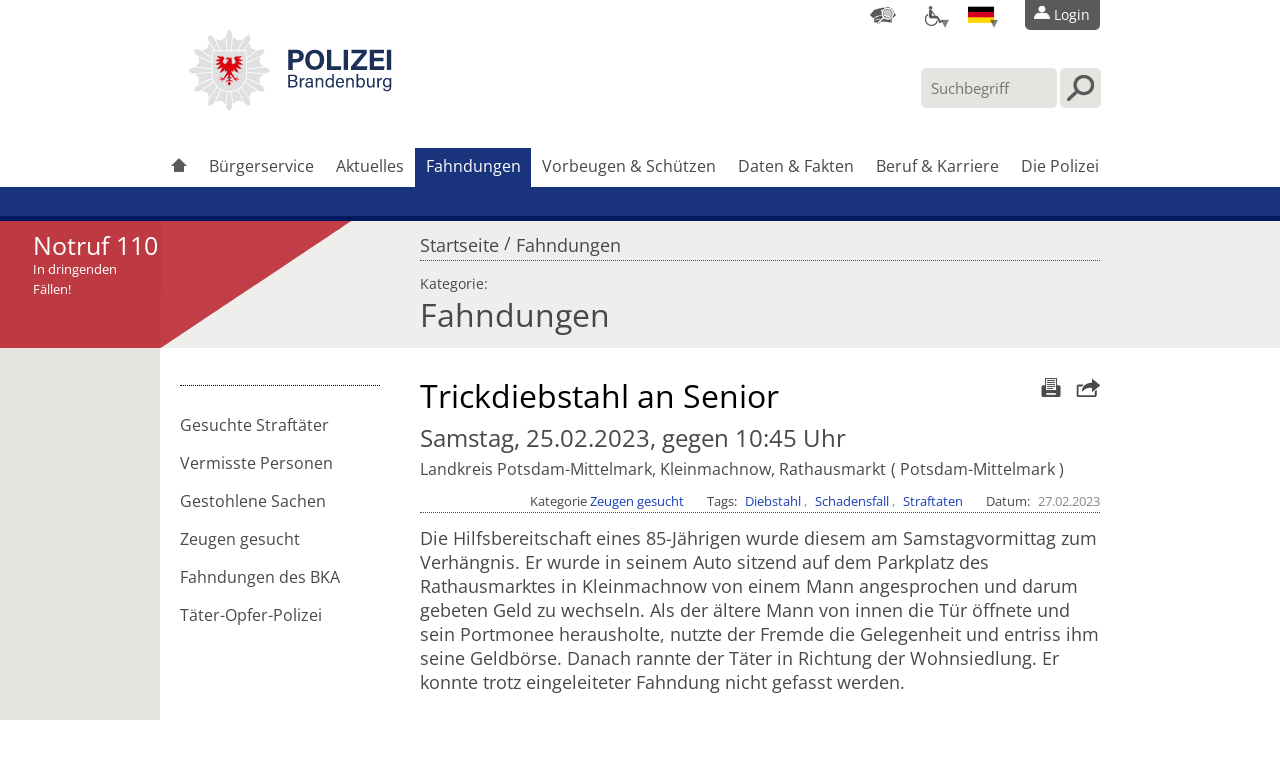

--- FILE ---
content_type: text/html; charset=UTF-8
request_url: https://polizei.brandenburg.de/fahndung/trickdiebstahl-an-senior/3766398
body_size: 102042
content:
<!DOCTYPE html>
<html lang="de" data-env="prod">
<head>
    <meta http-equiv="Content-Type" content="text/html; charset=utf-8">

    <title>
            Trickdiebstahl an Senior |
            Fahndungen | 
        Polizei Brandenburg
    </title>

    <meta name="keywords" content="">
    <meta name="format-detection" content="telephone=no">
    <meta name="viewport" content="width=device-width, initial-scale=1">
    <!-- start FacebookMeta -->
<meta property="og:url" content="https://polizei.brandenburg.dehttps://polizei.brandenburg.de/fahndung/trickdiebstahl-an-senior/3766398" />
<meta property="og:title" content="Trickdiebstahl an Senior" />
<meta property="og:description" content="Samstag, 25.02.2023, gegen 10:45 Uhr" />
<meta property="og:image" content="https://polizei.brandenburg.de/files/images/full/981728/polizeiabzeichen.jpg" />
<meta property="og:type" content="article" />
<meta property="og:locale" content="de_DE" />
<!-- end FacebookMeta -->

    <link rel="icon" href="/favicon.ico" type="image/vnd.microsoft.icon">
    <link rel="apple-touch-icon" href="/touch-icon-iphone.png">
    <link rel="apple-touch-icon" sizes="76x76" href="/touch-icon-ipad.png">
    <link rel="apple-touch-icon" sizes="120x120" href="/touch-icon-iphone-retina.png">
    <link rel="apple-touch-icon" sizes="152x152" href="/touch-icon-ipad-retina.png">
    <link rel="alternate" type="application/rss+xml" title="RSS" href="https://polizei.brandenburg.de/pressemeldungen/rss">



                
            <meta name="description" content="">
    
    <link rel="canonical" href="https://polizei.brandenburg.de/fahndung/trickdiebstahl-an-senior/3766398"/>

        <link rel="stylesheet" href="/build/css.fdcb733d.css">

            <link rel="stylesheet" href="/build/css_author.80cde7a9.css">
    
    <link rel="stylesheet" href="/build/css_print.eab94abb.css" media="print"/>

    <link rel="stylesheet" href="/build/../bundles/sixprivacy/stylesheet.css">

    <link rel="stylesheet" href="https://api.service-digitale-verwaltung.de/embed/themes/tf-blue.css">
</head>
<body class="pbb-lang-de">
<div id="pbb-wrapper">
            <ul id="pbb-sprunglinks">
            <li><a href="#pbb-nav">Direkt zur Hauptnavigation</a></li>
            <li><a href="#pbb-submenu">Direkt zur Breichsnavigation</a></li>
            <li><a href="#pbb-subcontent">Direkt zum Inhalt</a></li>
        </ul>
        <header id="pbb-header" role="banner">
            <div id="pbb-inner-header">
                <div id="pbb-meta-nav">
                    <div class="pbb-top-panel">
                                                        <div class="pbb-top-panel-standortsuche">
        <a class="pbb-top-panel-icon" href="/standorte_und_erreichbarkeiten" aria-label="Dienststellensuche" title="Dienststellensuche"></a>
    </div>

<div class="pbb-top-panel-barrierefrei">
    <a class="pbb-top-panel-icon pbb-top-panel-dropdown" href="#" aria-label="Optionen für Barrierefreiheit" title="Optionen für Barrierefreiheit"></a>
    <ul class="pbb-top-panel-list">
        <li ><a href="/zz" aria-label="Informationen in Leichter Sprache" title="Informationen in Leichter Sprache" lang="zz"></a></li>
        <li ><a href="/seite/notfall-fax/62327" aria-label="Notfallfax für Schwerhörige" title="Notfallfax für Schwerhörige"></a></li>
        <li ><a href="/seite/gebaerdensprache/62797" aria-label="Inhalte mit Gebärdensprachenvideos anzeigen" title="Inhalte mit Gebärdensprachenvideos anzeigen"></a></li>
    </ul>
</div>

<div class="pbb-top-panel-lang">
    <a class="pbb-top-panel-icon pbb-top-panel-dropdown" lang="de" href="#" aria-label="Sprache einstellen" title="Sprache einstellen"></a>
    <ul class="pbb-top-panel-list">
        <li class="pbb-hidden">
            <a href="/" aria-label="Seite in deutscher Sprache darstellen" title="Seite in deutscher Sprache darstellen" lang="de"></a>
        </li>
        <li >
            <a href="/en" aria-label="Display page in english" title="Display page in english" lang="en"></a>
        </li>
        <li >
            <a href="/pl" aria-label="Pokaż stronę po polsku" title="Pokaż stronę po polsku" lang="pl"></a>
        </li>
    </ul>
</div>

<div class="pbb-top-panel-loginbox pbb-not-logged-in">
            <ul id="pbb-button-nav">
    <!-- START META BUTTON -->
            <li class="pbb-not-logged-in">
            <a href="/konto/login" title="Login">
                <span class="pbb-left pbb-sprite-holder pbb-sprite-img-master pbb-sprite-header_bg_left"></span>
                <span class="pbb-sprite-holder pbb-sprite-img-master pbb-sprite-header_login pbb-icon"></span>
                <span>Login</span>
                <span class="pbb-right pbb-sprite-holder pbb-sprite-img-master pbb-sprite-header_bg_right"></span>
            </a>
        </li>
        <!-- END META BUTTON -->
</ul>
    </div>                                            </div>
                </div>

                <!-- START SEARCH -->
                <div id="pbb-search">
                    <form role="search" action="/suche/schnell" method="post" autocomplete="off">
                        <div>
                            <input
                                    type="search"
                                    title="Geben Sie Ihren Suchbegriff hier ein"
                                    placeholder="Suchbegriff"
                                    name="form[query]"
                                    class="pbb-highlightfield"
                                    data-cmd-autorun="search.autosuggest"
                                    data-param-autorun="/suche/suggest/[[query]]"
                                    value=""
                                    aria-label="Suchbegriff hier eintragen"
                            />
                            <input value="Suche starten" class="pbb-searchbutton" type="submit">
                        </div>
                    </form>
                </div>
                <!-- END SEARCH -->

                <!-- START LOGO -->
<div id="pbb-logo">
    <a
        href="/"
        role="link"
        title="Zur Startseite der Polizei Brandenburg wechseln"
    >
        <img
            src="/build/images/header/pbb_logo_multiline.svg"
            role="img"
            alt="Zur Startseite der Polizei Brandenburg wechseln"
            title="Zur Startseite wechseln"
        />
    </a>
</div>
<!-- END LOGO -->
                                                <div role="navigation" id="pbb-nav">
                    <ul id="pbb-main-container">
                        <li class="pbb-nav-1 pbb-nav-item-1">
                                                                                        
                            <a href="/" title="Startseite"><span
                                        class="pbb-sprite-holder pbb-sprite-img-master pbb-sprite-menu_home"></span></a>
                        </li>
                                                                                                                                                                                                                            <li class="pbb-nav-1 pbb-nav-item-2">
                                                                        <a href="/liste/buergerservice/73511">Bürgerservice</a>

                                                                            <div class="pbb-nav-sub-container">
                                            <ul class="pbb-nav-sub-inner-container">
                                                <li class="pbb-nav-sub-part pbb-left">
                                                    <div class="pbb-nav-sub-head">
                                                        <span>Bürgerservice</span>
                                                        <span></span>
                                                    </div>
                                                                                                                                                                <ul class="pbb-first">
                                                                                                                            <li>
                                                                    <a href="/liste/uebersicht/1705377">
                                                                        Übersicht aller Services
                                                                    </a>
                                                                </li>
                                                                                                                            <li>
                                                                    <a href="/liste/verantwortlichkeiten-und-bestimmungen-/73520">
                                                                        Rechtliche Hinweise
                                                                    </a>
                                                                </li>
                                                                                                                            <li>
                                                                    <a href="/konto/uebersicht">
                                                                        Benutzerkonto
                                                                    </a>
                                                                </li>
                                                                                                                     </ul>
                                                                                                                                                                                                                    <ul class="pbb-second">
                                                                                                                            <li>
                                                                    <a href="https://portal.onlinewache.polizei.de/de/bb/">
                                                                        Onlinewache
                                                                    </a>
                                                                </li>
                                                                                                                            <li>
                                                                    <a href="/konto/login">
                                                                        Blitzerfoto einsehen
                                                                    </a>
                                                                </li>
                                                                                                                            <li>
                                                                    <a href="/bussgeldrechner">
                                                                        Bußgeldrechner
                                                                    </a>
                                                                </li>
                                                                                                                            <li>
                                                                    <a href="/seite/faq-die-meist-gestellten-fragen-/2462085">
                                                                        FAQ
                                                                    </a>
                                                                </li>
                                                                                                                     </ul>
                                                                                                    </li>
                                                                                                                                                    <li class="pbb-nav-sub-part pbb-right">
                                                        <span class="pbb-nav-sub-head">Der Online-Service: Ihr zentraler Kontakt zur Polizei</span>
                                                        <img src="[data-uri]"
                                                             data-src="/files/images/thumb_medium/2519697/letstelle_service.jpg"
                                                             alt="Letstelle Service"
                                                        />
                                                        <span class="pbb-nav-teaser-title">
                                                            <a href="/liste/uebersicht/1705377"
                                                               title="Der Link öffnet den gesamten Artikel: Übersicht"
                                                               aria-label="Der Link öffnet den gesamten Artikel: Übersicht"
                                                            >
                                                        Anzeige erstatten, bei der Polizei bewerben, Versammlung anmelden und vieles mehr...</a>
                                                        </span>
                                                    </li>
                                                                                            </ul>
                                            <hr class="pbb-closer"/>
                                        </div>
                                                                         </li>
                                                                                                                                                <li class="pbb-nav-1 pbb-nav-item-3">
                                                                        <a href="/liste/meldungen-und-warndienste/73508">Aktuelles</a>

                                                                            <div class="pbb-nav-sub-container">
                                            <ul class="pbb-nav-sub-inner-container">
                                                <li class="pbb-nav-sub-part pbb-left">
                                                    <div class="pbb-nav-sub-head">
                                                        <span>Aktuelles</span>
                                                        <span></span>
                                                    </div>
                                                                                                                                                                <ul class="pbb-first">
                                                                                                                            <li>
                                                                    <a href="/suche/typ/Meldungen/kategorie?reset=1">
                                                                        Polizeimeldungen
                                                                    </a>
                                                                </li>
                                                                                                                            <li>
                                                                    <a href="/suche/typ/Termin/kategorie?reset=true">
                                                                        Termine 
                                                                    </a>
                                                                </li>
                                                                                                                            <li>
                                                                    <a href="/liste/die-neuesten-polizeimeldungen-auf-dem-sc/60761">
                                                                        RSS-Feeds
                                                                    </a>
                                                                </li>
                                                                                                                            <li>
                                                                    <a href="/seite/oeffentliche-bekanntmachungen-und-zustel/5661826">
                                                                        Öffentliche Bekanntmachungen und Zustellungen
                                                                    </a>
                                                                </li>
                                                                                                                     </ul>
                                                                                                                                                                                                                    <ul class="pbb-second">
                                                                                                                            <li>
                                                                    <a href="/verkehrsmeldungen">
                                                                        Verkehrswarnungen
                                                                    </a>
                                                                </li>
                                                                                                                            <li>
                                                                    <a href="/pegelstaende">
                                                                        Pegelstände für Gewässer
                                                                    </a>
                                                                </li>
                                                                                                                            <li>
                                                                    <a href="/waldbrand">
                                                                        Waldbrandgefahrenstufen
                                                                    </a>
                                                                </li>
                                                                                                                            <li>
                                                                    <a href="/seite/polizei-brandenburg-in-sozialen-medien/380480">
                                                                        Polizei BB in sozialen Medien
                                                                    </a>
                                                                </li>
                                                                                                                     </ul>
                                                                                                    </li>
                                                                                                                                                    <li class="pbb-nav-sub-part pbb-right">
                                                        <span class="pbb-nav-sub-head">Termine für Bürger*innen</span>
                                                        <img src="[data-uri]"
                                                             data-src="/files/images/thumb_medium/598435/kalender_1.jpg"
                                                             alt="Kalenderblatt"
                                                        />
                                                        <span class="pbb-nav-teaser-title">
                                                            <a href="https://polizei.brandenburg.de/suche/typ/Termin/kategorie?reset=true#pbb-search-result-pager"
                                                               title="Der Link öffnet den gesamten Artikel: Termine für Bürger"
                                                               aria-label="Der Link öffnet den gesamten Artikel: Termine für Bürger"
                                                            >
                                                        Hier finden Sie Präventionstermine, Orchstertermine und andere polizeiliche Termine in Ihrer Nähe.</a>
                                                        </span>
                                                    </li>
                                                                                            </ul>
                                            <hr class="pbb-closer"/>
                                        </div>
                                                                         </li>
                                                                                                                                            <li class="pbb-nav-1 pbb-nav-item-4 pbb-active">
                                                                        <a href="/suche/typ/Fahndung/kategorie?reset=1">Fahndungen</a>

                                                                            <div class="pbb-nav-sub-container">
                                            <ul class="pbb-nav-sub-inner-container">
                                                <li class="pbb-nav-sub-part pbb-left">
                                                    <div class="pbb-nav-sub-head">
                                                        <span>Fahndungen</span>
                                                        <span></span>
                                                    </div>
                                                                                                                                                                <ul class="pbb-first">
                                                                                                                            <li>
                                                                    <a href="/suche/typ/Fahndung/kategorie/Gesuchte%20Straft%C3%A4ter?reset=1">
                                                                        Gesuchte Straftäter
                                                                    </a>
                                                                </li>
                                                                                                                            <li>
                                                                    <a href="/suche/typ/Fahndung/kategorie/Vermisste%20Personen?reset=1">
                                                                        Vermisste Personen
                                                                    </a>
                                                                </li>
                                                                                                                            <li>
                                                                    <a href="/suche/typ/Fahndung/kategorie/Gestohlene%20Sachen?reset=1">
                                                                        Gestohlene Sachen
                                                                    </a>
                                                                </li>
                                                                                                                            <li>
                                                                    <a href="/suche/typ/Fahndung/kategorie/Zeugen%20gesucht?reset=1">
                                                                        Zeugen gesucht
                                                                    </a>
                                                                </li>
                                                                                                                     </ul>
                                                                                                                                                                                                                    <ul class="pbb-second">
                                                                                                                            <li>
                                                                    <a href="https://www.bka.de/SiteGlobals/Forms/Suche/Fahndungsliste_Personenfahndung_Formular.html?nn=27878">
                                                                        Fahndungen des BKA
                                                                    </a>
                                                                </li>
                                                                                                                            <li>
                                                                    <a href="https://www.rbb-online.de/taeteropferpolizei/index.html">
                                                                        Täter-Opfer-Polizei
                                                                    </a>
                                                                </li>
                                                                                                                     </ul>
                                                                                                    </li>
                                                                                                                                                    <li class="pbb-nav-sub-part pbb-right">
                                                        <span class="pbb-nav-sub-head">Auf Ihre Hinweise kommt es an!</span>
                                                        <img src="[data-uri]"
                                                             data-src="/files/images/thumb_medium/1710114/polizei_absperrung.jpg"
                                                             alt="Abgebranntes Wohnhaus und Polizeifahrzeug"
                                                        />
                                                        <span class="pbb-nav-teaser-title">
                                                            <a href="/suche/typ/Fahndung/kategorie?reset=1"
                                                               title="Der Link öffnet den gesamten Artikel: Fahndungen"
                                                               aria-label="Der Link öffnet den gesamten Artikel: Fahndungen"
                                                            >
                                                        Helfen Sie uns bei der Aufklärung von Straftaten! </a>
                                                        </span>
                                                    </li>
                                                                                            </ul>
                                            <hr class="pbb-closer"/>
                                        </div>
                                                                         </li>
                                                                                                                                                <li class="pbb-nav-1 pbb-nav-item-5">
                                                                        <a href="/liste/vorbeugen-und-schuetzen/73513">Vorbeugen &amp; Schützen</a>

                                                                            <div class="pbb-nav-sub-container">
                                            <ul class="pbb-nav-sub-inner-container">
                                                <li class="pbb-nav-sub-part pbb-left">
                                                    <div class="pbb-nav-sub-head">
                                                        <span>Vorbeugen &amp; Schützen</span>
                                                        <span></span>
                                                    </div>
                                                                                                                                                                <ul class="pbb-first">
                                                                                                                            <li>
                                                                    <a href="/liste/gewalt/416269">
                                                                        Gewalt
                                                                    </a>
                                                                </li>
                                                                                                                            <li>
                                                                    <a href="/liste/opferschutz-und-opferhilfe/416272">
                                                                        Opferschutz &amp; Opferhilfe
                                                                    </a>
                                                                </li>
                                                                                                                            <li>
                                                                    <a href="/liste/extremismus/5552009">
                                                                        Extremismus
                                                                    </a>
                                                                </li>
                                                                                                                            <li>
                                                                    <a href="/liste/drogen-sucht-und-abhaengigkeit/416262">
                                                                        Sucht &amp; Drogen
                                                                    </a>
                                                                </li>
                                                                                                                            <li>
                                                                    <a href="/liste/informationen-rund-um-das-thema-betrug/416294">
                                                                        Betrug
                                                                    </a>
                                                                </li>
                                                                                                                            <li>
                                                                    <a href="/liste/gefahren-rund-ums-internet/416300">
                                                                        Medien &amp; Internet
                                                                    </a>
                                                                </li>
                                                                                                                            <li>
                                                                    <a href="/liste/eigentums-und-diebstahlschutz/416316">
                                                                        Eigentum &amp; Diebstahl
                                                                    </a>
                                                                </li>
                                                                                                                            <li>
                                                                    <a href="/liste/rund-um-den-strassenverkehr/416317">
                                                                        Straßenverkehr
                                                                    </a>
                                                                </li>
                                                                                                                     </ul>
                                                                                                                                                                                                                    <ul class="pbb-second">
                                                                                                                            <li>
                                                                    <a href="/liste/fundmunition-und-bauen-in-kampfmittelbel/59770">
                                                                        Fundmunition
                                                                    </a>
                                                                </li>
                                                                                                                            <li>
                                                                    <a href="/liste/verdaechtige-postsendung-was-tun-/955680">
                                                                        Verdächtige Postsendungen
                                                                    </a>
                                                                </li>
                                                                                                                            <li>
                                                                    <a href="/liste/wenn-sie-eine-reise-ins-nachbarland-pole/62972">
                                                                        Auslandsreisen
                                                                    </a>
                                                                </li>
                                                                                                                            <li>
                                                                    <a href="/seite/kommunale-kriminalpraevention/704116">
                                                                        Kommunale Kriminalprävention
                                                                    </a>
                                                                </li>
                                                                                                                            <li>
                                                                    <a href="/liste/wichtige-informationsblaetter-fuer-ihre-/71736">
                                                                        Broschüren und Flyer
                                                                    </a>
                                                                </li>
                                                                                                                            <li>
                                                                    <a href="/liste/informationen-fuer-ukrainische-gefluecht/3123472">
                                                                        Informationen für ukrainische Geflüchtete
                                                                    </a>
                                                                </li>
                                                                                                                     </ul>
                                                                                                    </li>
                                                                                                                                                    <li class="pbb-nav-sub-part pbb-right">
                                                        <span class="pbb-nav-sub-head">Hier bekommen Sie Unterstützung!</span>
                                                        <img src="[data-uri]"
                                                             data-src="/files/images/thumb_medium/58790/stalker_verfolgt_frau_laueft.jpg"
                                                             alt="Stalker verfolgt Frau, diese läuft"
                                                        />
                                                        <span class="pbb-nav-teaser-title">
                                                            <a href="/liste/was-ist-wenn-/35361"
                                                               title="Der Link öffnet den gesamten Artikel: Was ist wenn...?"
                                                               aria-label="Der Link öffnet den gesamten Artikel: Was ist wenn...?"
                                                            >
                                                        Sie wurden Opfer einer Straftat oder möchten sich davor schützen? Hier erfahren Sie, was zu tun ist und wer Ihnen helfen kann.</a>
                                                        </span>
                                                    </li>
                                                                                            </ul>
                                            <hr class="pbb-closer"/>
                                        </div>
                                                                         </li>
                                                                                                                                                <li class="pbb-nav-1 pbb-nav-item-6">
                                                                        <a href="/liste/bilanzen-und-informationsmaterialien/71968">Daten &amp; Fakten</a>

                                                                            <div class="pbb-nav-sub-container">
                                            <ul class="pbb-nav-sub-inner-container">
                                                <li class="pbb-nav-sub-part pbb-left">
                                                    <div class="pbb-nav-sub-head">
                                                        <span>Daten &amp; Fakten</span>
                                                        <span></span>
                                                    </div>
                                                                                                                                                                <ul class="pbb-first">
                                                                                                                            <li>
                                                                    <a href="/liste/statistiken-zur-kriminalitaetslage-im-la/71666">
                                                                        Statistiken zur Kriminalität
                                                                    </a>
                                                                </li>
                                                                                                                            <li>
                                                                    <a href="/liste/polizeiliche-verkehrsunfallstatistiken-i/71620">
                                                                        Statistiken zum Straßenverkehr
                                                                    </a>
                                                                </li>
                                                                                                                            <li>
                                                                    <a href="/liste/informationen-der-zentralen-bussgeldstel/59868">
                                                                        Verwarn- und Bußgelder
                                                                    </a>
                                                                </li>
                                                                                                                            <li>
                                                                    <a href="/liste/die-mitarbeiterzeitschrift-der-polizei/71999">
                                                                        Polizeizeitung Info 110
                                                                    </a>
                                                                </li>
                                                                                                                     </ul>
                                                                                                                                                                                                                    <ul class="pbb-second">
                                                                                                                            <li>
                                                                    <a href="/lexikon/">
                                                                        Lexikon polizeilicher Begriffe
                                                                    </a>
                                                                </li>
                                                                                                                     </ul>
                                                                                                    </li>
                                                                                                                                                    <li class="pbb-nav-sub-part pbb-right">
                                                        <span class="pbb-nav-sub-head"></span>
                                                        <img src="[data-uri]"
                                                             data-src="/files/images/thumb_medium/5448178/verkehrsunfallstatistik_2024.jpg"
                                                             alt="Verkehrsunfallstatistik 2024"
                                                        />
                                                        <span class="pbb-nav-teaser-title">
                                                            <a href="/liste/verkehrsunfallstatistik-fuer-das-jahr-20/5456602"
                                                               title="Der Link öffnet den gesamten Artikel: Verkehrsunfallstatistik für das Jahr 2024"
                                                               aria-label="Der Link öffnet den gesamten Artikel: Verkehrsunfallstatistik für das Jahr 2024"
                                                            >
                                                        Verkehrsunfallstatistik für das Jahr 2024 </a>
                                                        </span>
                                                    </li>
                                                                                            </ul>
                                            <hr class="pbb-closer"/>
                                        </div>
                                                                         </li>
                                                                                                                                                <li class="pbb-nav-1 pbb-nav-item-7">
                                                                        <a href="/liste/polizeiberuf/73514">Beruf &amp; Karriere</a>

                                                                            <div class="pbb-nav-sub-container">
                                            <ul class="pbb-nav-sub-inner-container">
                                                <li class="pbb-nav-sub-part pbb-left">
                                                    <div class="pbb-nav-sub-head">
                                                        <span>Beruf &amp; Karriere</span>
                                                        <span></span>
                                                    </div>
                                                                                                                                                                <ul class="pbb-first">
                                                                                                                            <li>
                                                                    <a href="/suche/typ/Pressemeldung/kategorie/Stellenausschreibungen?reset=1">
                                                                        Stellenausschreibungen
                                                                    </a>
                                                                </li>
                                                                                                                            <li>
                                                                    <a href="/seite/das-team-der-einstellungsberater-innen/2370015">
                                                                        Einstellungsberater
                                                                    </a>
                                                                </li>
                                                                                                                            <li>
                                                                    <a href="/onlineservice/bewerbung/auswahl">
                                                                        Bewerben für den Polizeiberuf
                                                                    </a>
                                                                </li>
                                                                                                                            <li>
                                                                    <a href="/seite/ranglisten-fuer-das-einstellungsjahr-202/2457524">
                                                                        Rangliste für Bewerber
                                                                    </a>
                                                                </li>
                                                                                                                            <li>
                                                                    <a href="/liste/polizei-brandenburg-vlog/5381532">
                                                                        Polizei BB Vlog
                                                                    </a>
                                                                </li>
                                                                                                                     </ul>
                                                                                                                                                                                                                    <ul class="pbb-second">
                                                                                                                            <li>
                                                                    <a href="/liste/ausbildung-im-mittleren-polizeivollzugsd/60247">
                                                                        Ausbildung bei der Polizei
                                                                    </a>
                                                                </li>
                                                                                                                            <li>
                                                                    <a href="/liste/studium-im-polizeivollzugsdienst/60256">
                                                                        Studium bei der Polizei
                                                                    </a>
                                                                </li>
                                                                                                                            <li>
                                                                    <a href="/liste/einblick-in-den-polizeiberuf/60185">
                                                                        (Schüler) Praktikum und Referendariat
                                                                    </a>
                                                                </li>
                                                                                                                            <li>
                                                                    <a href="/seite/sportfoerdergruppe/143032">
                                                                        Sportfördergruppe
                                                                    </a>
                                                                </li>
                                                                                                                            <li>
                                                                    <a href="https://hpolbb.de/">
                                                                        Webseite der Hochschule der Polizei
                                                                    </a>
                                                                </li>
                                                                                                                            <li>
                                                                    <a href="http://polizei-brandenburg-karriere.de/">
                                                                        Karriereportal  der Brandenburger Polizei
                                                                    </a>
                                                                </li>
                                                                                                                     </ul>
                                                                                                    </li>
                                                                                                                                                    <li class="pbb-nav-sub-part pbb-right">
                                                        <span class="pbb-nav-sub-head">Wir suchen Sie! </span>
                                                        <img src="[data-uri]"
                                                             data-src="/files/images/thumb_medium/1709970/einstellungsberaterin_mit_praktikantin.jpg"
                                                             alt="Einstellungsberaterin im Gespräch mit Praktikantin"
                                                        />
                                                        <span class="pbb-nav-teaser-title">
                                                            <a href="/liste/polizeiberuf/73514"
                                                               title="Der Link öffnet den gesamten Artikel: Polizeiberuf"
                                                               aria-label="Der Link öffnet den gesamten Artikel: Polizeiberuf"
                                                            >
                                                        Hier kommen Sie zu aktuellen Stellenangeboten, Praktika sowie Ausbildung und Studium!</a>
                                                        </span>
                                                    </li>
                                                                                            </ul>
                                            <hr class="pbb-closer"/>
                                        </div>
                                                                         </li>
                                                                                                                                                <li class="pbb-nav-1 pbb-nav-item-8">
                                                                        <a href="/liste/brandenburger-polizei/62248">Die Polizei</a>

                                                                            <div class="pbb-nav-sub-container">
                                            <ul class="pbb-nav-sub-inner-container">
                                                <li class="pbb-nav-sub-part pbb-left">
                                                    <div class="pbb-nav-sub-head">
                                                        <span>Die Polizei</span>
                                                        <span></span>
                                                    </div>
                                                                                                                                                                <ul class="pbb-first">
                                                                                                                            <li>
                                                                    <a href="/standorte_und_erreichbarkeiten">
                                                                        Standorte und Erreichbarkeiten
                                                                    </a>
                                                                </li>
                                                                                                                            <li>
                                                                    <a href="/liste/dienststellen-der-polizei-brandenburg/60738">
                                                                        Dienststellen
                                                                    </a>
                                                                </li>
                                                                                                                            <li>
                                                                    <a href="/liste/organigramme-der-polizei-des-landes-bran/2276043">
                                                                        Organigramme der Polizei des Landes Brandenburg
                                                                    </a>
                                                                </li>
                                                                                                                            <li>
                                                                    <a href="/seite/behoerdenpostfach-bebpo-/4294885">
                                                                        Behördenpostfach 
                                                                    </a>
                                                                </li>
                                                                                                                     </ul>
                                                                                                                                                                                                                    <ul class="pbb-second">
                                                                                                                            <li>
                                                                    <a href="/liste/aufgaben-und-taetigkeitsfelder-der-poliz/60475">
                                                                        Aufgaben und Tätigkeitsfelder
                                                                    </a>
                                                                </li>
                                                                                                                            <li>
                                                                    <a href="/liste/ausruestung-und-technik/62300">
                                                                        Ausrüstung und Technik
                                                                    </a>
                                                                </li>
                                                                                                                            <li>
                                                                    <a href="/seite/laufbahnen-und-dienstgrade-in-der-brande/60153">
                                                                        Laufbahnen
                                                                    </a>
                                                                </li>
                                                                                                                            <li>
                                                                    <a href="/liste/geschichtliches/563014">
                                                                        Geschichtliches
                                                                    </a>
                                                                </li>
                                                                                                                            <li>
                                                                    <a href="http://www.polizei.de/">
                                                                        Andere Polizeien
                                                                    </a>
                                                                </li>
                                                                                                                     </ul>
                                                                                                    </li>
                                                                                                                                                    <li class="pbb-nav-sub-part pbb-right">
                                                        <span class="pbb-nav-sub-head">Aufgaben der Polizei</span>
                                                        <img src="[data-uri]"
                                                             data-src="/files/images/thumb_medium/1709919/taucher_tee.jpg"
                                                             alt="Polizeitaucher"
                                                        />
                                                        <span class="pbb-nav-teaser-title">
                                                            <a href="/liste/aufgaben-und-taetigkeitsfelder-der-poliz/60475"
                                                               title="Der Link öffnet den gesamten Artikel: Aufgaben und Tätigkeitsfelder der Polizei"
                                                               aria-label="Der Link öffnet den gesamten Artikel: Aufgaben und Tätigkeitsfelder der Polizei"
                                                            >
                                                        So facettenreich sind polizeiliche Aufgaben! Schauen Sie rein, um Näheres zu erfahren!</a>
                                                        </span>
                                                    </li>
                                                                                            </ul>
                                            <hr class="pbb-closer"/>
                                        </div>
                                                                         </li>
                                                                                                                                               </ul>
                </div>
            </div>
        </header>
        <div id="pbb-teaser">
            <!-- START TEASER-AREA (dark blue) -->
            <div id="pbb-inner-teaser">
                <hr class="pbb-closer"/>
            </div>
            <!-- END TEASER-AREA -->
        </div>

        
                    <div id="pbb-lower-teaser" class="pbb-noContent">
                <div id="pbb-lower-inner-teaser"></div>
            </div>
        
                        <div id="pbb-ribbon" class="pbb-detail">
        <!-- START 110-TEASER -->
                    <div class="pbb-notruf">Notruf 110</div>
            <p>In dringenden<br />Fällen!</p>
                <!-- END 110-TEASER -->
    </div>
        
                            
                    <div id="pbb-context">
                <div id="pbb-inner-context">
                    <p class="pbb-breadcrumbs">
                                                    <span class="pbb-hidden">Sie befinden sich hier:</span><a href="/">Startseite</a>
                                                                                                                                                                        <span class="pbb-separator">/</span>
                                        <a href="/suche/typ/Fahndung/kategorie?reset=1">Fahndungen</a>
                                                                                                                                                                                                
                                                                    </p>

                                            <p class="pbb-category-container">
                            <span class="pbb-category-skyline">Kategorie:</span><br/>
                            <span class="pbb-category-title">
                                                                                                                                    Fahndungen
                                                    
                                    </span>
                        </p>
                                    </div>
            </div>
                                                <div role="main" id="pbb-content">
            <div id="pbb-content-anchor"></div>
                                                <div id="pbb-submenu" class="pbb-detail pbb-wMeta">
                                                                                                                                                        <!-- START SUBMENU -->
                                    <ul>
                                                                                                                                                                                <li><a href="/suche/typ/Fahndung/kategorie/Gesuchte%20Straft%C3%A4ter?reset=1">Gesuchte Straftäter</a></li>
                                                                                                                                                                                                                            <li><a href="/suche/typ/Fahndung/kategorie/Vermisste%20Personen?reset=1">Vermisste Personen</a></li>
                                                                                                                                                                                                                            <li><a href="/suche/typ/Fahndung/kategorie/Gestohlene%20Sachen?reset=1">Gestohlene Sachen</a></li>
                                                                                                                                                                                                                            <li><a href="/suche/typ/Fahndung/kategorie/Zeugen%20gesucht?reset=1">Zeugen gesucht</a></li>
                                                                                                                                                                                                                            <li><a href="https://www.bka.de/SiteGlobals/Forms/Suche/Fahndungsliste_Personenfahndung_Formular.html?nn=27878">Fahndungen des BKA</a></li>
                                                                                                                                                                                                                            <li><a href="https://www.rbb-online.de/taeteropferpolizei/index.html">Täter-Opfer-Polizei</a></li>
                                                                                                                        </ul>
                                    <!-- END SUBMENU -->
                                                                                                        </div>
                                <div id="pbb-subcontent">
                                                                                        <!-- START MAIN-CONTENT-AREA -->

            
    <div id="pbb-detailActions" class="rs_skip">
        <!-- CONTENT realted ACTIONS -->
                <ul>
            <li>
                <a href="mailto:?to=&subject=Empfehlung%20einer%20Seite%20der%20Internetwache%20der%20Polizei%20Brandenburg&body
=Empfehlung%20einer%20Seite%20der%20Internetwache%20der%20Polizei%20Brandenburg.%0D%0A%0D%0Ahttps://polizei.brandenburg.de/fahndung/trickdiebstahl-an-senior/3766398"
   title="Artikel weiterleiten">
    <span class="pbb-sprite-holder pbb-sprite-img-detail pbb-sprite-detail_send">
        Artikel weiterleiten
    </span>
</a>
            </li>
            <li>
                <a href='#print-nolink' data-cmd-click="print" title="Artikel drucken">
                   <span class="pbb-sprite-holder pbb-sprite-img-detail pbb-sprite-detail_print">
                       Artikel drucken</span></a>
            </li>
        </ul>
    </div>

        <article id="pbb-article"
            >

    
            <!-- Second Headline -->
        <h1 class="pbb-mainheadline" data-iw-field="title">Trickdiebstahl an Senior</h1>
    
            <h2 class="pbb-mainsubline" data-iw-field="abstract"><span><span><span>Samstag, 25.02.2023, gegen 10:45 Uhr</span></span></span></h2>
                    <div class="pbb-meta-fields rs_skip">
                <p class="pbb-ort" data-iw-field="ort"><span><span><span>Landkreis Potsdam-Mittelmark, Kleinmachnow, Rathausmarkt</span></span></span></p><p class="pbb-landkreis" data-iw-field="landkreis">
                                            Potsdam-Mittelmark
                                    </p>            </div>
                <!-- Third Headline -->
    <!-- START CONTENT-METADATA -->

                                        <div id="pbb-metadata">
            <dl>
                                                            <dt data-iw-field="kategorie">
                            Kategorie
                        </dt>
                                                    <dd data-value="71421"><a class="pbb-click"
                                                                               href="/suche/typ/null/kategorie/Zeugen%20gesucht?reset=1">Zeugen gesucht</a>
                            </dd>
                                                            
                                    <dt class="pbb-tags" data-iw-field="tags">Tags</dt>
                                            <dd data-value="72306">
                            <a class="pbb-click" href="/suche/tag/Diebstahl?reset=1">Diebstahl</a>
                        </dd>
                                            <dd data-value="71410">
                            <a class="pbb-click" href="/suche/tag/Schadensfall?reset=1">Schadensfall</a>
                        </dd>
                                            <dd data-value="59704">
                            <a class="pbb-click" href="/suche/tag/Straftaten?reset=1">Straftaten</a>
                        </dd>
                                    
                <dt class="pbb-date" data-iw-label="datum" title="Das Einstellungsdatum">Datum</dt>
                <dd data-iw-field="datum" data-iw-widget="datepicker">27.02.2023</dd>
            </dl>
        </div>
    

    
    <hr class="pbb-headcloser"/>

    


    


    

    <div data-iw-field="bilder">
        <div data-iw-field="text" class="pbb-article-text">
            
            <p><span><span><span>Die Hilfsbereitschaft eines 85-Jährigen wurde diesem am Samstagvormittag zum Verhängnis. Er wurde in seinem Auto sitzend auf dem Parkplatz des Rathausmarktes in Kleinmachnow von einem Mann angesprochen und darum gebeten Geld zu wechseln. Als der ältere Mann von innen die Tür öffnete und sein Portmonee herausholte, nutzte der Fremde die Gelegenheit und entriss ihm seine Geldbörse. Danach rannte der Täter in Richtung der Wohnsiedlung. Er konnte trotz eingeleiteter Fahndung nicht gefasst werden. </span></span></span></p>

<p> </p>

<p><span><span><span>Das Opfer beschrieb den Täter als etwa 170 cm großen Mann, mit osteuropäischem Aussehen, einer kräftigen dicklichen Statur und wenigen Haaren. </span></span></span></p>

<p> </p>

<p><span><span><span><span><span><span>Zeugen des Geschehens oder Passanten, die Beobachtungen gemacht haben oder Hinweise geben können, wenden sich bitte an die Polizeiinspektion Potsdam unter der Telefonnummer 0331 55080.</span></span></span></span></span></span></p>

<p><span><span><span><span><span><span><span><span><span><span><span><span><span><span><span><span><span><span><span><span><span><span><span><span><span><span><span><span><span><span><span><span><span><span> </span></span></span></span></span></span></span></span></span></span></span></span></span></span></span></span></span></span></span></span></span></span></span></span></span></span></span></span></span></span></span></span></span></span></p>

<p><span><span><span><span><span><span><span><span><span><span><span><span><span><span><span><span><span><span><span><span><span><span><span><span><span><span><span><span><span><span><span><span><span><span><span><span><span><span><span><span><span><span><span><span><span><span><span><span><span><span><span><span><span><span><span><span><span><span><span><span><span><span><span><span><span><span><span><span><span><span>Alternativ können Sie auch das Hinweisformular im Internet nutzen. Dieses finden Sie in den Online-Services unseres Bürgerportals unter diesem Artikel, unter<span><span><span><span style="color:#484848"> <a href="http://www.polizei.brandenburg.de/"><span style="color:#1940b8">www.polizei.brandenburg.de</span></a> </span>oder direkt unter:<span style="color:#484848"> <a href="file:///C:/Users/BKRUEGE2/Downloads/polbb.eu/hinweis"><span style="color:#1940b8">polbb.eu/Hinweis</span></a>.</span></span></span></span></span></span></span></span></span></span></span></span></span></span></span></span></span></span></span></span></span></span></span></span></span></span></span></span></span></span></span></span></span></span></span></span></span></span></span></span></span></span></span></span></span></span></span></span></span></span></span></span></span></span></span></span></span></span></span></span></span></span></span></span></span></span></span></span></span></span></span></span></span></span></p>
        </div>
    </div>




    
    
    <div id="pbb-additional"  data-config-type="all" data-config-format="all">
                            
        <div class="pbb-first-child ">
            <h4>Verantwortlich:</h4>
                            <p data-iw-field="adresse"
                   data-value="57145">
                    Polizeidirektion West<br />
Pressestelle <br />
<br />
Magdeburger Straße 52<br />
14770 Brandenburg an der Havel<br />
<br />
<a href="mailto:pressestelle.pdwest@polizei.brandenburg.de" class="" target="_blank">pressestelle.pdwest@polizei.brandenburg.de</a><br />
<br />
Zu den Bürodienstzeiten:<br />
<br />
Telefon: 03381 560-2020<br />
Telefax: 03381 560-2009<br />

                                            <br />
                        <a href="/seite/impressum-des-polizeipraesidiums/1062851" class="pbb-location_link">Zum Impressum des Polizeipräsidiums </a>
                                    </p>
                    </div>


                    <div class="pbb-last-child"
                 id="pbb-links"
                 data-iw-field="links"
                 style="">
                <h4>Links zum Thema</h4>
                <ul class="pbb-downloadlist">
                                                                                <li><a href="https://portal.onlinewache.polizei.de/de/bb/hinweis" data-item-id="" title="Einen Hinweis geben"><span
                                        class="pbb-sprite-holder pbb-sprite-img-detail
                                        pbb-sprite-detail_link">Link</span>Einen Hinweis geben</a></li>
                                                    </ul>
            </div>
        
                <hr class="pbb-closer"/>
            </div>


        </article>

    <!-- SOCIALSHAREPRIVACY is a pleaceholder for the heise privacy sharing feature embeded through a jQery Plugin -->
    <div id="pbb-socialshareprivacy"></div>

            <h4>Das könnte Sie auch interessieren</h4>
        <div class="pbb-teaser-holder pbb-one-line">
            <ul class="pbb-teaser-list pbb-teaser-list-medium">
                                    <li>
                                                                            <a class="pbb-image-container pbb-image-medium" href="/fahndung/kriminalpolizei-sucht-tatverdaechtige-pe/5696946">
                                <img src="/files/images/thumb_medium/5696948/blatt_7.jpg"
                                     alt="Mutmaßliche Ladendiebe Bande"
                                 title="Der Link öffnet den gesamten Artikel: Kriminalpolizei sucht tatverdächtige Personen nach Bandendiebstahl"/>
                            </a>
                        
                        <h3><a href="/fahndung/kriminalpolizei-sucht-tatverdaechtige-pe/5696946" title="Der Link öffnet den gesamten Artikel: Kriminalpolizei sucht tatverdächtige Personen nach Bandendiebstahl">Kriminalpolizei sucht tatverdächtige Personen nach Bandendiebstahl</a></h3>
                        <p>Fahndung 6/26</p>
                        <p><a href="/fahndung/kriminalpolizei-sucht-tatverdaechtige-pe/5696946" class="pbb-link" title="Der Link öffnet den gesamten Artikel: Kriminalpolizei sucht tatverdächtige Personen nach Bandendiebstahl">Mehr erfahren</a></p>
                    </li>
                                    <li>
                                                                            <a class="pbb-image-container pbb-image-medium" href="/fahndung/kunstwerk-zerstoert-politischer-hintergr/3765927">
                                <img src="/build/images/placeholder/medium/ph_fahndung.gif"
                                     alt="Dahndung"
                                 title="Der Link öffnet den gesamten Artikel: Kunstwerk zerstört – politischer Hintergrund und Zusammenhänge werden geprüft"/>
                            </a>
                        
                        <h3><a href="/fahndung/kunstwerk-zerstoert-politischer-hintergr/3765927" title="Der Link öffnet den gesamten Artikel: Kunstwerk zerstört – politischer Hintergrund und Zusammenhänge werden geprüft">Kunstwerk zerstört – politischer Hintergrund und Zusammenhänge werden geprüft</a></h3>
                        <p>Polizei bekannt: Sonntag, 26.02.2023, gegen 09:00&hellip;</p>
                        <p><a href="/fahndung/kunstwerk-zerstoert-politischer-hintergr/3765927" class="pbb-link" title="Der Link öffnet den gesamten Artikel: Kunstwerk zerstört – politischer Hintergrund und Zusammenhänge werden geprüft">Mehr erfahren</a></p>
                    </li>
                                    <li>
                                                                            <a class="pbb-image-container pbb-image-medium" href="/fahndung/polizei-findet-teil-einer-beschaedigten-/3765808">
                                <img src="/build/images/placeholder/medium/ph_fahndung.gif"
                                     alt="Dahndung"
                                 title="Der Link öffnet den gesamten Artikel: Polizei findet Teil einer beschädigten Statue"/>
                            </a>
                        
                        <h3><a href="/fahndung/polizei-findet-teil-einer-beschaedigten-/3765808" title="Der Link öffnet den gesamten Artikel: Polizei findet Teil einer beschädigten Statue">Polizei findet Teil einer beschädigten Statue</a></h3>
                        <p>Freitag, 24.02.2023, 16:32 Uhr</p>
                        <p><a href="/fahndung/polizei-findet-teil-einer-beschaedigten-/3765808" class="pbb-link" title="Der Link öffnet den gesamten Artikel: Polizei findet Teil einer beschädigten Statue">Mehr erfahren</a></p>
                    </li>
                            </ul>
        </div>
    
                </div>
                <hr class="pbb-closer"/>
                        <!-- END MAIN-CONTENT-AREA -->
        </div>
        <!-- END WRAPPER -->
</div>

    
                <div id="pbb-social-media-icons">
        <a class="pbb-social-media-icons-button" href="#" title="Öffne Soziale Medien">
            <img src="/build/images/socialmedia/share.svg" alt="Soziale Medien">
        </a>
        <ul class="pbb-social-media-icons-list">
                            <li>
                    <a href="#" title="Öffne Instagram">
                        <img src="/build/images/socialmedia/instagram.svg" alt="Instagram">
                    </a>
                    <ul class="pbb-social-media-icons-sublist">
                                                    <li>
                                <a href="https://www.instagram.com/polizeibrandenburg/" target="_blank" rel="noopener" title="Gehe zum Instagram Kanal: Polizei Brandenburg">Polizei Brandenburg</a>
                            </li>
                                            </ul>
                </li>
                            <li>
                    <a href="#" title="Öffne Facebook">
                        <img src="/build/images/socialmedia/facebook.svg" alt="Facebook">
                    </a>
                    <ul class="pbb-social-media-icons-sublist">
                                                    <li>
                                <a href="https://www.facebook.com/polizeibrandenburg" target="_blank" rel="noopener" title="Gehe zum Facebook Kanal: Polizeipräsidium">Polizeipräsidium</a>
                            </li>
                                                    <li>
                                <a href="https://www.facebook.com/hpolbb" target="_blank" rel="noopener" title="Gehe zum Facebook Kanal: Hochschule der Polizei Brandenburg">Hochschule der Polizei Brandenburg</a>
                            </li>
                                                    <li>
                                <a href="https://www.facebook.com/polizeikarriere" target="_blank" rel="noopener" title="Gehe zum Facebook Kanal: Polizei Brandenburg Karriere">Polizei Brandenburg Karriere</a>
                            </li>
                                            </ul>
                </li>
                            <li>
                    <a href="#" title="Öffne Youtube">
                        <img src="/build/images/socialmedia/youtube.svg" alt="Youtube">
                    </a>
                    <ul class="pbb-social-media-icons-sublist">
                                                    <li>
                                <a href="https://www.youtube.com/channel/UCQ4xLx0XTrNsVExJKXgBVcQ" target="_blank" rel="noopener" title="Gehe zum Youtube Kanal: Polizei Brandenburg Karriere">Polizei Brandenburg Karriere</a>
                            </li>
                                                    <li>
                                <a href="https://www.youtube.com/user/FHPolBB110" target="_blank" rel="noopener" title="Gehe zum Youtube Kanal: Hochschule der Polizei Brandenburg">Hochschule der Polizei Brandenburg</a>
                            </li>
                                            </ul>
                </li>
                    </ul>
    </div>
    
            <footer id="pbb-footer" role="contentinfo">
                            <div id="pbb-inner-footer">
                    <ul class="pbb-footer-ie-column-fix">
                        <li><a href="/">Startseite</a></li>

                                                                                                                                                                                                                                
                                    <li><a href="/liste/buergerservice/73511">Bürgerservice</a>
                                                                                    <ul>
                                                                                                    <li><a href="/liste/uebersicht/1705377">Übersicht aller Services</a></li>
                                                                                                    <li><a href="/liste/verantwortlichkeiten-und-bestimmungen-/73520">Rechtliche Hinweise</a></li>
                                                                                                    <li><a href="https://portal.onlinewache.polizei.de/de/bb/">Onlinewache</a></li>
                                                                                                    <li><a href="/konto/login">Blitzerfoto einsehen</a></li>
                                                                                                    <li><a href="/bussgeldrechner">Bußgeldrechner</a></li>
                                                                                                    <li><a href="/konto/uebersicht">Benutzerkonto</a></li>
                                                                                                    <li><a href="/seite/faq-die-meist-gestellten-fragen-/2462085">FAQ</a></li>
                                                                                            </ul>
                                                                            </li>
                                                                                                                                                
                                    <li><a href="/liste/meldungen-und-warndienste/73508">Aktuelles</a>
                                                                                    <ul>
                                                                                                    <li><a href="/suche/typ/Meldungen/kategorie?reset=1">Polizeimeldungen</a></li>
                                                                                                    <li><a href="/suche/typ/Termin/kategorie?reset=true">Termine </a></li>
                                                                                                    <li><a href="/liste/die-neuesten-polizeimeldungen-auf-dem-sc/60761">RSS-Feeds</a></li>
                                                                                                    <li><a href="/seite/oeffentliche-bekanntmachungen-und-zustel/5661826">Öffentliche Bekanntmachungen und Zustellungen</a></li>
                                                                                                    <li><a href="/verkehrsmeldungen">Verkehrswarnungen</a></li>
                                                                                                    <li><a href="/pegelstaende">Pegelstände für Gewässer</a></li>
                                                                                                    <li><a href="/waldbrand">Waldbrandgefahrenstufen</a></li>
                                                                                                    <li><a href="/seite/polizei-brandenburg-in-sozialen-medien/380480">Polizei BB in sozialen Medien</a></li>
                                                                                            </ul>
                                                                            </li>
                                                                                                                                                
                                    <li><a href="/suche/typ/Fahndung/kategorie?reset=1">Fahndungen</a>
                                                                                    <ul>
                                                                                                    <li><a href="/suche/typ/Fahndung/kategorie/Gesuchte%20Straft%C3%A4ter?reset=1">Gesuchte Straftäter</a></li>
                                                                                                    <li><a href="/suche/typ/Fahndung/kategorie/Vermisste%20Personen?reset=1">Vermisste Personen</a></li>
                                                                                                    <li><a href="/suche/typ/Fahndung/kategorie/Gestohlene%20Sachen?reset=1">Gestohlene Sachen</a></li>
                                                                                                    <li><a href="/suche/typ/Fahndung/kategorie/Zeugen%20gesucht?reset=1">Zeugen gesucht</a></li>
                                                                                                    <li><a href="https://www.bka.de/SiteGlobals/Forms/Suche/Fahndungsliste_Personenfahndung_Formular.html?nn=27878">Fahndungen des BKA</a></li>
                                                                                                    <li><a href="https://www.rbb-online.de/taeteropferpolizei/index.html">Täter-Opfer-Polizei</a></li>
                                                                                            </ul>
                                                                            </li>
                                                                                                                                                
                                    <li><a href="/liste/vorbeugen-und-schuetzen/73513">Vorbeugen &amp; Schützen</a>
                                                                                    <ul>
                                                                                                    <li><a href="/liste/gewalt/416269">Gewalt</a></li>
                                                                                                    <li><a href="/liste/opferschutz-und-opferhilfe/416272">Opferschutz &amp; Opferhilfe</a></li>
                                                                                                    <li><a href="/liste/extremismus/5552009">Extremismus</a></li>
                                                                                                    <li><a href="/liste/drogen-sucht-und-abhaengigkeit/416262">Sucht &amp; Drogen</a></li>
                                                                                                    <li><a href="/liste/informationen-rund-um-das-thema-betrug/416294">Betrug</a></li>
                                                                                                    <li><a href="/liste/gefahren-rund-ums-internet/416300">Medien &amp; Internet</a></li>
                                                                                                    <li><a href="/liste/eigentums-und-diebstahlschutz/416316">Eigentum &amp; Diebstahl</a></li>
                                                                                                    <li><a href="/liste/rund-um-den-strassenverkehr/416317">Straßenverkehr</a></li>
                                                                                                    <li><a href="/liste/fundmunition-und-bauen-in-kampfmittelbel/59770">Fundmunition</a></li>
                                                                                                    <li><a href="/liste/verdaechtige-postsendung-was-tun-/955680">Verdächtige Postsendungen</a></li>
                                                                                                    <li><a href="/liste/wenn-sie-eine-reise-ins-nachbarland-pole/62972">Auslandsreisen</a></li>
                                                                                                    <li><a href="/seite/kommunale-kriminalpraevention/704116">Kommunale Kriminalprävention</a></li>
                                                                                                    <li><a href="/liste/wichtige-informationsblaetter-fuer-ihre-/71736">Broschüren und Flyer</a></li>
                                                                                                    <li><a href="/liste/informationen-fuer-ukrainische-gefluecht/3123472">Informationen für ukrainische Geflüchtete</a></li>
                                                                                            </ul>
                                                                            </li>
                                                                                                                                                
                                    <li><a href="/liste/bilanzen-und-informationsmaterialien/71968">Daten &amp; Fakten</a>
                                                                                    <ul>
                                                                                                    <li><a href="/liste/statistiken-zur-kriminalitaetslage-im-la/71666">Statistiken zur Kriminalität</a></li>
                                                                                                    <li><a href="/liste/polizeiliche-verkehrsunfallstatistiken-i/71620">Statistiken zum Straßenverkehr</a></li>
                                                                                                    <li><a href="/liste/informationen-der-zentralen-bussgeldstel/59868">Verwarn- und Bußgelder</a></li>
                                                                                                    <li><a href="/liste/die-mitarbeiterzeitschrift-der-polizei/71999">Polizeizeitung Info 110</a></li>
                                                                                                    <li><a href="/lexikon/">Lexikon polizeilicher Begriffe</a></li>
                                                                                            </ul>
                                                                            </li>
                                                                                                                                                
                                    <li><a href="/liste/polizeiberuf/73514">Beruf &amp; Karriere</a>
                                                                                    <ul>
                                                                                                    <li><a href="/suche/typ/Pressemeldung/kategorie/Stellenausschreibungen?reset=1">Stellenausschreibungen</a></li>
                                                                                                    <li><a href="/seite/das-team-der-einstellungsberater-innen/2370015">Einstellungsberater</a></li>
                                                                                                    <li><a href="/onlineservice/bewerbung/auswahl">Bewerben für den Polizeiberuf</a></li>
                                                                                                    <li><a href="/seite/ranglisten-fuer-das-einstellungsjahr-202/2457524">Rangliste für Bewerber</a></li>
                                                                                                    <li><a href="/liste/polizei-brandenburg-vlog/5381532">Polizei BB Vlog</a></li>
                                                                                                    <li><a href="/liste/ausbildung-im-mittleren-polizeivollzugsd/60247">Ausbildung bei der Polizei</a></li>
                                                                                                    <li><a href="/liste/studium-im-polizeivollzugsdienst/60256">Studium bei der Polizei</a></li>
                                                                                                    <li><a href="/liste/einblick-in-den-polizeiberuf/60185">(Schüler) Praktikum und Referendariat</a></li>
                                                                                                    <li><a href="/seite/sportfoerdergruppe/143032">Sportfördergruppe</a></li>
                                                                                                    <li><a href="https://hpolbb.de/">Webseite der Hochschule der Polizei</a></li>
                                                                                                    <li><a href="http://polizei-brandenburg-karriere.de/">Karriereportal  der Brandenburger Polizei</a></li>
                                                                                            </ul>
                                                                            </li>
                                                                                                                                                
                                    <li><a href="/liste/brandenburger-polizei/62248">Die Polizei</a>
                                                                                    <ul class="pbb-footer-lastrow">
                                                                                                    <li><a href="/standorte_und_erreichbarkeiten">Standorte und Erreichbarkeiten</a></li>
                                                                                                    <li><a href="/liste/dienststellen-der-polizei-brandenburg/60738">Dienststellen</a></li>
                                                                                                    <li><a href="/liste/aufgaben-und-taetigkeitsfelder-der-poliz/60475">Aufgaben und Tätigkeitsfelder</a></li>
                                                                                                    <li><a href="/liste/organigramme-der-polizei-des-landes-bran/2276043">Organigramme der Polizei des Landes Brandenburg</a></li>
                                                                                                    <li><a href="/seite/behoerdenpostfach-bebpo-/4294885">Behördenpostfach </a></li>
                                                                                                    <li><a href="/liste/ausruestung-und-technik/62300">Ausrüstung und Technik</a></li>
                                                                                                    <li><a href="/seite/laufbahnen-und-dienstgrade-in-der-brande/60153">Laufbahnen</a></li>
                                                                                                    <li><a href="/liste/geschichtliches/563014">Geschichtliches</a></li>
                                                                                                    <li><a href="http://www.polizei.de/">Andere Polizeien</a></li>
                                                                                            </ul>
                                                                            </li>
                                                                                    
                        <li><a href="#" data-cc="show-preferencesModal" style="display: block;">Privatsph&auml;re Einstellungen</a></li>

                                                                                    <li>
                                    <ul>
                                        <li class="pbb-footer-wBG pbb-footer-title"><span class="pbb-footer-title-span">110</span></li>
                                                                                    <li class="pbb-footer-wBG pbb-footer-long pbb-footer-last">
                                                <a href="/seite/notfall-fax/62327">In dringenden Fällen nutzen Sie bitte den Notruf 110 oder das Notfallfax</a>
                                            </li>
                                                                            </ul>
                                </li>
                                                            <li>
                                    <ul>
                                        <li class="pbb-footer-wBG pbb-footer-title"><span class="pbb-footer-title-span">Bürgertelefon</span></li>
                                                                                    <li class="pbb-footer-wBG pbb-footer-long ">
                                                <a href="tel:033128350331">0331 2835 0331</a>
                                            </li>
                                                                                    <li class="pbb-footer-wBG  pbb-footer-last">
                                                <a href="/seite/kostenuebersicht/62330">* Kostenübersicht</a>
                                            </li>
                                                                            </ul>
                                </li>
                                                            <li>
                                    <ul>
                                        <li class="pbb-footer-wBG pbb-footer-title"><span class="pbb-footer-title-span">Wichtige Links</span></li>
                                                                                    <li class="pbb-footer-wBG pbb-footer-long ">
                                                <a href="/konto/login">Login</a>
                                            </li>
                                                                                    <li class="pbb-footer-wBG  ">
                                                <a href="/seite/erklaerung-zur-barrierefreiheit/2245370">Barrierefreiheit</a>
                                            </li>
                                                                                    <li class="pbb-footer-wBG  ">
                                                <a href="mailto:onlineredaktion@polizei.brandenburg.de">Feedback</a>
                                            </li>
                                                                                    <li class="pbb-footer-wBG  ">
                                                <a href="/seite/presse/62783">Presseanfrage</a>
                                            </li>
                                                                                    <li class="pbb-footer-wBG  ">
                                                <a href="mailto:internetwache-technik@polizei.brandenburg.de">Fehler melden</a>
                                            </li>
                                                                                    <li class="pbb-footer-wBG  ">
                                                <a href="/seite/impressum/62785">Impressum</a>
                                            </li>
                                                                                    <li class="pbb-footer-wBG  pbb-footer-last">
                                                <a href="/seite/datenschutzerklaerung">Datenschutzerklärung</a>
                                            </li>
                                                                            </ul>
                                </li>
                                                                        </ul>
                    <hr class="pbb-closer"/>
                </div>
                        <!-- END FOOTER -->
        </footer>
    
                            
        
    
        
            <script id="sixprivacy" type="text/javascript" data-src="/build/../bundles/sixprivacy/javascript.js" defer></script>
    
    <script src="/build/runtime.ef20dcef.js"></script><script src="/build/js.66d23ec6.js"></script>

    

<script type="text/javascript" nonce="tuxKQJBeR33+8qYVlbc83Q==">    $(document).ready(function () {        var link = $('.six-msg-link');        link.hover(function () {            $(this).parents('div.six-msg-text:first').addClass('text-red');            $(this).prev('div.pbb-note:first').addClass('text-red');        });        link.mouseleave(function () {            $(this).parents('div.six-msg-text:first').removeClass('text-red');            $(this).prev('div.pbb-note:first').removeClass('text-red');        });    })</script>
</body>
</html>



--- FILE ---
content_type: text/css
request_url: https://polizei.brandenburg.de/build/css.fdcb733d.css
body_size: 365619
content:
/*!
 * jQuery UI CSS Framework 1.14.1
 * https://jqueryui.com
 *
 * Copyright OpenJS Foundation and other contributors
 * Released under the MIT license.
 * https://jquery.org/license
 *
 * https://api.jqueryui.com/category/theming/
 */.ui-state-disabled{pointer-events:none}.ui-icon{display:inline-block;margin-top:-.25em;position:relative;vertical-align:middle}.ui-widget-icon-block{display:block;left:50%;margin-left:-.5rem}

/*!
 * jQuery UI Accordion 1.14.1
 * https://jqueryui.com
 *
 * Copyright OpenJS Foundation and other contributors
 * Released under the MIT license.
 * https://jquery.org/license
 *
 * https://api.jqueryui.com/accordion/#theming
 */

/*!
 * jQuery UI Autocomplete 1.14.1
 * https://jqueryui.com
 *
 * Copyright OpenJS Foundation and other contributors
 * Released under the MIT license.
 * https://jquery.org/license
 *
 * https://api.jqueryui.com/autocomplete/#theming
 */

/*!
 * jQuery UI Button 1.14.1
 * https://jqueryui.com
 *
 * Copyright OpenJS Foundation and other contributors
 * Released under the MIT license.
 * https://jquery.org/license
 *
 * https://api.jqueryui.com/button/#theming
 */.ui-button{padding:.4em 1em;-webkit-user-select:none;user-select:none}.ui-button-icon-only{box-sizing:border-box;text-indent:-624.94rem;white-space:nowrap;width:2em}input.ui-button.ui-button-icon-only{text-indent:0}.ui-button-icon-only .ui-icon{margin-top:-.5rem;position:absolute;top:50%}.ui-button.ui-icon-notext .ui-icon{height:2.1em;padding:0;text-indent:-624.94rem;white-space:nowrap;width:2.1em}input.ui-button.ui-icon-notext .ui-icon{height:auto;padding:.4em 1em;text-indent:0;white-space:normal;width:auto}

/*!
 * jQuery UI Checkboxradio 1.14.1
 * https://jqueryui.com
 *
 * Copyright OpenJS Foundation and other contributors
 * Released under the MIT license.
 * https://jquery.org/license
 *
 * https://api.jqueryui.com/checkboxradio/#theming
 */.ui-checkboxradio-label .ui-icon-background{border:none;border-radius:.12em;box-shadow:inset 1px 1px 1px #ccc}.ui-checkboxradio-radio-label .ui-icon-background{border:none;border-radius:1em;height:1rem;overflow:visible;width:1rem}.ui-checkboxradio-radio-label.ui-checkboxradio-checked .ui-icon,.ui-checkboxradio-radio-label.ui-checkboxradio-checked:hover .ui-icon{background-image:none;border-style:solid;border-width:.25rem;height:.5rem;width:.5rem}.ui-checkboxradio-disabled{pointer-events:none}

/*!
 * jQuery UI Controlgroup 1.14.1
 * https://jqueryui.com
 *
 * Copyright OpenJS Foundation and other contributors
 * Released under the MIT license.
 * https://jquery.org/license
 *
 * https://api.jqueryui.com/controlgroup/#theming
 */.ui-controlgroup{display:inline-block;vertical-align:middle}.ui-controlgroup>.ui-controlgroup-item{float:left;margin-left:0;margin-right:0}.ui-controlgroup>.ui-controlgroup-item.ui-visual-focus,.ui-controlgroup>.ui-controlgroup-item:focus{z-index:9999}.ui-controlgroup-vertical>.ui-controlgroup-item{display:block;float:none;margin-bottom:0;margin-top:0;text-align:left;width:100%}.ui-controlgroup-vertical .ui-controlgroup-item{box-sizing:border-box}.ui-controlgroup .ui-controlgroup-label{padding:.4em 1em}.ui-controlgroup .ui-controlgroup-label span{font-size:80%}.ui-controlgroup-horizontal .ui-controlgroup-label+.ui-controlgroup-item{border-left:none}.ui-controlgroup-vertical .ui-controlgroup-label+.ui-controlgroup-item{border-top:none}.ui-controlgroup-horizontal .ui-controlgroup-label.ui-widget-content{border-right:none}.ui-controlgroup-vertical .ui-controlgroup-label.ui-widget-content{border-bottom:none}.ui-controlgroup-vertical .ui-spinner-input{width:calc(100% - 2.4em)}.ui-controlgroup-vertical .ui-spinner .ui-spinner-up{border-top-style:solid}


/*!
 * jQuery UI Datepicker 1.14.1
 * https://jqueryui.com
 *
 * Copyright OpenJS Foundation and other contributors
 * Released under the MIT license.
 * https://jquery.org/license
 *
 * https://api.jqueryui.com/datepicker/#theming
 */.ui-datepicker .ui-icon{background-repeat:no-repeat;display:block;left:.5em;overflow:hidden;text-indent:-6249.94rem;top:.3em}

/*!
 * jQuery UI Dialog 1.14.1
 * https://jqueryui.com
 *
 * Copyright OpenJS Foundation and other contributors
 * Released under the MIT license.
 * https://jquery.org/license
 *
 * https://api.jqueryui.com/dialog/#theming
 */.ui-dialog .ui-resizable-n{height:.13rem;top:0}.ui-dialog .ui-resizable-e{right:0;width:.13rem}.ui-dialog .ui-resizable-s{bottom:0;height:.13rem}.ui-dialog .ui-resizable-w{left:0;width:.13rem}.ui-dialog .ui-resizable-ne,.ui-dialog .ui-resizable-nw,.ui-dialog .ui-resizable-se,.ui-dialog .ui-resizable-sw{height:.44rem;width:.44rem}.ui-dialog .ui-resizable-se{bottom:0;right:0}.ui-dialog .ui-resizable-sw{bottom:0;left:0}.ui-dialog .ui-resizable-ne{right:0;top:0}.ui-dialog .ui-resizable-nw{left:0;top:0}

/*!
 * jQuery UI Draggable 1.14.1
 * https://jqueryui.com
 *
 * Copyright OpenJS Foundation and other contributors
 * Released under the MIT license.
 * https://jquery.org/license
 */

/*!
 * jQuery UI Menu 1.14.1
 * https://jqueryui.com
 *
 * Copyright OpenJS Foundation and other contributors
 * Released under the MIT license.
 * https://jquery.org/license
 *
 * https://api.jqueryui.com/menu/#theming
 */.ui-menu{outline:0}.ui-menu .ui-menu-item-wrapper{padding:.19rem 1em .19rem .4em;position:relative}.ui-menu-icons .ui-menu-item-wrapper{padding-left:2em}

/*!
 * jQuery UI Progressbar 1.14.1
 * https://jqueryui.com
 *
 * Copyright OpenJS Foundation and other contributors
 * Released under the MIT license.
 * https://jquery.org/license
 *
 * https://api.jqueryui.com/progressbar/#theming
 */

/*!
 * jQuery UI Resizable 1.14.1
 * https://jqueryui.com
 *
 * Copyright OpenJS Foundation and other contributors
 * Released under the MIT license.
 * https://jquery.org/license
 */

/*!
 * jQuery UI Selectable 1.14.1
 * https://jqueryui.com
 *
 * Copyright OpenJS Foundation and other contributors
 * Released under the MIT license.
 * https://jquery.org/license
 */

/*!
 * jQuery UI Selectmenu 1.14.1
 * https://jqueryui.com
 *
 * Copyright OpenJS Foundation and other contributors
 * Released under the MIT license.
 * https://jquery.org/license
 *
 * https://api.jqueryui.com/selectmenu/#theming
 */.ui-selectmenu-text{display:block;margin-right:1.25rem;overflow:hidden;text-overflow:ellipsis}.ui-selectmenu-button.ui-button{text-align:left;white-space:nowrap;width:14em}.ui-selectmenu-icon.ui-icon{float:right;margin-top:0}

/*!
 * jQuery UI Sortable 1.14.1
 * https://jqueryui.com
 *
 * Copyright OpenJS Foundation and other contributors
 * Released under the MIT license.
 * https://jquery.org/license
 */

/*!
 * jQuery UI Slider 1.14.1
 * https://jqueryui.com
 *
 * Copyright OpenJS Foundation and other contributors
 * Released under the MIT license.
 * https://jquery.org/license
 *
 * https://api.jqueryui.com/slider/#theming
 */.ui-slider .ui-slider-handle{cursor:pointer}

/*!
 * jQuery UI Spinner 1.14.1
 * https://jqueryui.com
 *
 * Copyright OpenJS Foundation and other contributors
 * Released under the MIT license.
 * https://jquery.org/license
 *
 * https://api.jqueryui.com/spinner/#theming
 */.ui-spinner-input{margin:.2em 2em .2em .4em;padding:.222em 0}.ui-spinner-button{width:1.6em}.ui-spinner a.ui-spinner-button{border-bottom-style:none;border-right-style:none;border-top-style:none}

/*!
 * jQuery UI Tabs 1.14.1
 * https://jqueryui.com
 *
 * Copyright OpenJS Foundation and other contributors
 * Released under the MIT license.
 * https://jquery.org/license
 *
 * https://api.jqueryui.com/tabs/#theming
 */

/*!
 * jQuery UI Tooltip 1.14.1
 * https://jqueryui.com
 *
 * Copyright OpenJS Foundation and other contributors
 * Released under the MIT license.
 * https://jquery.org/license
 *
 * https://api.jqueryui.com/tooltip/#theming
 */

/*!
 * jQuery UI CSS Framework 1.14.1
 * https://jqueryui.com
 *
 * Copyright OpenJS Foundation and other contributors
 * Released under the MIT license.
 * https://jquery.org/license
 *
 * https://api.jqueryui.com/category/theming/
 */

/*!
 * jQuery UI CSS Framework 1.14.1
 * https://jqueryui.com
 *
 * Copyright OpenJS Foundation and other contributors
 * Released under the MIT license.
 * https://jquery.org/license
 *
 * https://api.jqueryui.com/category/theming/
 *
 * To view and modify this theme, visit https://jqueryui.com/themeroller/
 */.ui-widget,.ui-widget button,.ui-widget input,.ui-widget select,.ui-widget textarea{font-family:Arial,Helvetica,sans-serif}.ui-widget.ui-widget-content{border:1px solid #c5c5c5}.ui-button,.ui-state-default,.ui-widget-content .ui-state-default,.ui-widget-header .ui-state-default,html .ui-button.ui-state-disabled:active,html .ui-button.ui-state-disabled:hover{background:#f6f6f6;border:1px solid #c5c5c5;color:#454545;font-weight:400}.ui-button,.ui-state-default a,.ui-state-default a:link,.ui-state-default a:visited,a.ui-button,a:link.ui-button,a:visited.ui-button{color:#454545;text-decoration:none}.ui-button:focus,.ui-button:hover,.ui-state-focus,.ui-state-hover,.ui-widget-content .ui-state-focus,.ui-widget-content .ui-state-hover,.ui-widget-header .ui-state-focus,.ui-widget-header .ui-state-hover{background:#ededed;border:1px solid #ccc;color:#2b2b2b;font-weight:400}.ui-state-focus a,.ui-state-focus a:hover,.ui-state-focus a:link,.ui-state-focus a:visited,.ui-state-hover a,.ui-state-hover a:hover,.ui-state-hover a:link,.ui-state-hover a:visited,a.ui-button:focus,a.ui-button:hover{color:#2b2b2b;text-decoration:none}.ui-visual-focus{box-shadow:0 0 .19rem 1px #5e9ed6}.ui-button.ui-state-active:hover,.ui-button:active,.ui-state-active,.ui-widget-content .ui-state-active,.ui-widget-header .ui-state-active,a.ui-button:active{background:#007fff;border:1px solid #003eff;color:#fff;font-weight:400}.ui-icon-background,.ui-state-active .ui-icon-background{background-color:#fff;border:#003eff}.ui-state-checked{background:#fffa90;border:1px solid #dad55e}.ui-icon,.ui-widget-content .ui-icon,.ui-widget-header .ui-icon{background-image:url(/build/images/ui-icons_444444_256x240.d1b81858.png)}.ui-button:focus .ui-icon,.ui-button:hover .ui-icon,.ui-state-focus .ui-icon,.ui-state-hover .ui-icon{background-image:url(/build/images/ui-icons_555555_256x240.35d57320.png)}.ui-button:active .ui-icon,.ui-state-active .ui-icon{background-image:url(/build/images/ui-icons_ffffff_256x240.92bef7e4.png)}.ui-button .ui-state-highlight.ui-icon,.ui-state-highlight .ui-icon{background-image:url(/build/images/ui-icons_777620_256x240.f423048b.png)}.ui-state-error .ui-icon,.ui-state-error-text .ui-icon{background-image:url(/build/images/ui-icons_cc0000_256x240.5cbbd560.png)}.ui-button .ui-icon{background-image:url(/build/images/ui-icons_777777_256x240.f5d5fce2.png)}.ui-icon-blank.ui-icon-blank.ui-icon-blank{background-image:none}.ui-icon-caret-1-n{background-position:0 0}.ui-icon-caret-1-ne{background-position:-1rem 0}.ui-icon-caret-1-e{background-position:-2rem 0}.ui-icon-caret-1-se{background-position:-3rem 0}.ui-icon-caret-1-s{background-position:-4.06rem 0}.ui-icon-caret-1-sw{background-position:-5rem 0}.ui-icon-caret-1-w{background-position:-6rem 0}.ui-icon-caret-1-nw{background-position:-7rem 0}.ui-icon-caret-2-n-s{background-position:-8rem 0}.ui-icon-caret-2-e-w{background-position:-9rem 0}.ui-icon-triangle-1-s{background-position:-4.06rem -1rem}.ui-icon-arrow-1-s{background-position:-4.06rem -2rem}.ui-icon-arrowthick-1-n{background-position:1px -3rem}.ui-widget-shadow{box-shadow:0 0 .31rem #666}

/*!
 * jQuery UI CSS Framework 1.14.1
 * https://jqueryui.com
 *
 * Copyright OpenJS Foundation and other contributors
 * Released under the MIT license.
 * https://jquery.org/license
 *
 * https://api.jqueryui.com/category/theming/
 */

/*! jQuery UI - v1.11.3 - 2015-02-12
* http://jqueryui.com
* Includes: core.css, accordion.css, autocomplete.css, button.css, datepicker.css, dialog.css, draggable.css, menu.css, progressbar.css, resizable.css, selectable.css, selectmenu.css, slider.css, sortable.css, spinner.css, tabs.css, tooltip.css, theme.css
* To view and modify this theme, visit http://jqueryui.com/themeroller/?ffDefault=Arial%2CHelvetica%2Csans-serif&fsDefault=1em&fwDefault=normal&cornerRadius=3px&bgColorHeader=e9e9e9&bgTextureHeader=flat&borderColorHeader=dddddd&fcHeader=333333&iconColorHeader=444444&bgColorContent=ffffff&bgTextureContent=flat&borderColorContent=dddddd&fcContent=333333&iconColorContent=444444&bgColorDefault=f6f6f6&bgTextureDefault=flat&borderColorDefault=c5c5c5&fcDefault=454545&iconColorDefault=777777&bgColorHover=ededed&bgTextureHover=flat&borderColorHover=cccccc&fcHover=2b2b2b&iconColorHover=555555&bgColorActive=007fff&bgTextureActive=flat&borderColorActive=003eff&fcActive=ffffff&iconColorActive=ffffff&bgColorHighlight=fffa90&bgTextureHighlight=flat&borderColorHighlight=dad55e&fcHighlight=777620&iconColorHighlight=777620&bgColorError=fddfdf&bgTextureError=flat&borderColorError=f1a899&fcError=5f3f3f&iconColorError=cc0000&bgColorOverlay=aaaaaa&bgTextureOverlay=flat&bgImgOpacityOverlay=0&opacityOverlay=30&bgColorShadow=666666&bgTextureShadow=flat&bgImgOpacityShadow=0&opacityShadow=30&thicknessShadow=5px&offsetTopShadow=0px&offsetLeftShadow=0px&cornerRadiusShadow=8px
* Copyright jQuery Foundation and other contributors; Licensed MIT
*/.ui-helper-hidden{display:none}.ui-helper-hidden-accessible{clip:rect(0 0 0 0);border:0;height:1px;margin:-1px;overflow:hidden;padding:0;position:absolute;width:1px}.ui-helper-reset{border:0;font-size:100%;line-height:1.3;list-style:none;margin:0;outline:0;padding:0;text-decoration:none}.ui-helper-clearfix:after,.ui-helper-clearfix:before{border-collapse:collapse;content:"";display:table}.ui-helper-clearfix:after{clear:both}.ui-helper-clearfix{min-height:0}.ui-helper-zfix{filter:Alpha(Opacity=0);height:100%;left:0;opacity:0;position:absolute;top:0;width:100%}.ui-front{z-index:100}.ui-state-disabled{cursor:default!important}.ui-icon{background-repeat:no-repeat;display:block;overflow:hidden;text-indent:-6249.94rem}.ui-widget-overlay{height:100%;left:0;position:fixed;top:0;width:100%}.ui-accordion .ui-accordion-header{display:block;font-size:100%;margin:.13rem 0 0;min-height:0;padding:.5em .5em .5em .7em}.ui-accordion .ui-accordion-icons,.ui-accordion .ui-accordion-icons .ui-accordion-icons{padding-left:2.2em}.ui-accordion .ui-accordion-header .ui-accordion-header-icon{left:.5em;margin-top:-.5rem;position:absolute;top:50%}.ui-accordion .ui-accordion-content{border-top:0;padding:1em 2.2em}.ui-autocomplete{cursor:default;left:0;position:absolute;top:0}.ui-button{cursor:pointer;display:inline-block;line-height:normal;margin-right:.1em;overflow:visible;padding:0;position:relative;text-align:center;vertical-align:middle}.ui-button,.ui-button:active,.ui-button:hover,.ui-button:link,.ui-button:visited{text-decoration:none}.ui-button-icon-only{width:2.2em}button.ui-button-icon-only{width:2.4em}.ui-button-icons-only{width:3.4em}button.ui-button-icons-only{width:3.7em}.ui-button .ui-button-text{display:block;line-height:normal}.ui-button-text-only .ui-button-text{padding:.4em 1em}.ui-button-icon-only .ui-button-text,.ui-button-icons-only .ui-button-text{padding:.4em;text-indent:-624999.94rem}.ui-button-text-icon-primary .ui-button-text,.ui-button-text-icons .ui-button-text{padding:.4em 1em .4em 2.1em}.ui-button-text-icon-secondary .ui-button-text,.ui-button-text-icons .ui-button-text{padding:.4em 2.1em .4em 1em}.ui-button-text-icons .ui-button-text{padding-left:2.1em;padding-right:2.1em}input.ui-button{padding:.4em 1em}.ui-button-icon-only .ui-icon,.ui-button-icons-only .ui-icon,.ui-button-text-icon-primary .ui-icon,.ui-button-text-icon-secondary .ui-icon,.ui-button-text-icons .ui-icon{margin-top:-.5rem;position:absolute;top:50%}.ui-button-icon-only .ui-icon{left:50%;margin-left:-.5rem}.ui-button-icons-only .ui-button-icon-primary,.ui-button-text-icon-primary .ui-button-icon-primary,.ui-button-text-icons .ui-button-icon-primary{left:.5em}.ui-button-icons-only .ui-button-icon-secondary,.ui-button-text-icon-secondary .ui-button-icon-secondary,.ui-button-text-icons .ui-button-icon-secondary{right:.5em}.ui-buttonset{margin-right:.44rem}.ui-buttonset .ui-button{margin-left:0;margin-right:-.3em}button.ui-button::-moz-focus-inner,input.ui-button::-moz-focus-inner{border:0;padding:0}.ui-datepicker{padding:.2em .2em 0}.ui-datepicker select.ui-datepicker-month,.ui-datepicker select.ui-datepicker-year{width:45%}.ui-datepicker th{font-weight:700}.ui-datepicker.ui-datepicker-multi{width:auto}.ui-datepicker-multi .ui-datepicker-group{float:left}.ui-datepicker-multi .ui-datepicker-group table{margin:0 auto .4em;width:95%}.ui-datepicker-multi-2 .ui-datepicker-group{width:50%}.ui-datepicker-multi-3 .ui-datepicker-group{width:33.3%}.ui-datepicker-multi-4 .ui-datepicker-group{width:25%}.ui-datepicker-multi .ui-datepicker-group-last .ui-datepicker-header,.ui-datepicker-multi .ui-datepicker-group-middle .ui-datepicker-header{border-left-width:0}.ui-datepicker-multi .ui-datepicker-buttonpane{clear:left}.ui-datepicker-row-break{clear:both;font-size:0;width:100%}.ui-datepicker-rtl{direction:rtl}.ui-datepicker-rtl .ui-datepicker-prev{left:auto;right:.13rem}.ui-datepicker-rtl .ui-datepicker-next{left:.13rem;right:auto}.ui-datepicker-rtl .ui-datepicker-prev:hover{left:auto;right:1px}.ui-datepicker-rtl .ui-datepicker-next:hover{left:1px;right:auto}.ui-datepicker-rtl .ui-datepicker-buttonpane{clear:right}.ui-datepicker-rtl .ui-datepicker-buttonpane button{float:left}.ui-datepicker-rtl .ui-datepicker-buttonpane button.ui-datepicker-current,.ui-datepicker-rtl .ui-datepicker-group{float:right}.ui-datepicker-rtl .ui-datepicker-group-last .ui-datepicker-header,.ui-datepicker-rtl .ui-datepicker-group-middle .ui-datepicker-header{border-left-width:1px;border-right-width:0}.ui-dialog{left:0;outline:0;overflow:hidden;padding:.2em;position:absolute;top:0}.ui-dialog .ui-dialog-titlebar{padding:.4em 1em;position:relative}.ui-dialog .ui-dialog-title{float:left;margin:.1em 0;overflow:hidden;text-overflow:ellipsis;white-space:nowrap;width:90%}.ui-dialog .ui-dialog-titlebar-close{height:1.25rem;margin:-.63rem 0 0;padding:1px;position:absolute;right:.3em;top:50%;width:1.25rem}.ui-dialog .ui-dialog-content{background:none;border:0;overflow:auto;padding:.5em 1em;position:relative}.ui-dialog .ui-dialog-buttonpane{background-image:none;border-width:1px 0 0;margin-top:.5em;padding:.3em 1em .5em .4em;text-align:left}.ui-dialog .ui-dialog-buttonpane .ui-dialog-buttonset{float:right}.ui-dialog .ui-dialog-buttonpane button{cursor:pointer;margin:.5em .4em .5em 0}.ui-dialog .ui-resizable-se{background-position:1rem 1rem;bottom:-.31rem;height:.75rem;right:-.31rem;width:.75rem}.ui-draggable .ui-dialog-titlebar{cursor:move}.ui-draggable-handle{-ms-touch-action:none;touch-action:none}.ui-menu{display:block;list-style:none;margin:0;outline:none;padding:0}.ui-menu .ui-menu{position:absolute}.ui-menu .ui-menu-item{cursor:pointer;list-style-image:url([data-uri]);margin:0;min-height:0;padding:.19rem 1em .19rem .4em;position:relative}.ui-menu .ui-menu-divider{border-width:1px 0 0;font-size:0;height:0;line-height:0;margin:.31rem 0}.ui-menu .ui-state-active,.ui-menu .ui-state-focus{margin:-1px}.ui-menu-icons{position:relative}.ui-menu-icons .ui-menu-item{padding-left:2em}.ui-menu .ui-icon{bottom:0;left:.2em;margin:auto 0;position:absolute;top:0}.ui-menu .ui-menu-icon{left:auto;right:0}.ui-progressbar{height:2em;overflow:hidden;text-align:left}.ui-progressbar .ui-progressbar-value{height:100%;margin:-1px}.ui-progressbar .ui-progressbar-overlay{background:url([data-uri]);filter:alpha(opacity=25);height:100%;opacity:.25}.ui-progressbar-indeterminate .ui-progressbar-value{background-image:none}.ui-resizable{position:relative}.ui-resizable-handle{display:block;font-size:.1px;position:absolute;-ms-touch-action:none;touch-action:none}.ui-resizable-autohide .ui-resizable-handle,.ui-resizable-disabled .ui-resizable-handle{display:none}.ui-resizable-n{cursor:n-resize;height:.44rem;left:0;top:-.31rem;width:100%}.ui-resizable-s{bottom:-.31rem;cursor:s-resize;height:.44rem;left:0;width:100%}.ui-resizable-e{cursor:e-resize;height:100%;right:-.31rem;top:0;width:.44rem}.ui-resizable-w{cursor:w-resize;height:100%;left:-.31rem;top:0;width:.44rem}.ui-resizable-se{bottom:1px;cursor:se-resize;height:.75rem;right:1px;width:.75rem}.ui-resizable-sw{bottom:-.31rem;cursor:sw-resize}.ui-resizable-nw,.ui-resizable-sw{height:.56rem;left:-.31rem;width:.56rem}.ui-resizable-nw{cursor:nw-resize;top:-.31rem}.ui-resizable-ne{cursor:ne-resize;height:.56rem;right:-.31rem;top:-.31rem;width:.56rem}.ui-selectable{-ms-touch-action:none;touch-action:none}.ui-selectable-helper{border:1px dotted #000;position:absolute;z-index:100}.ui-selectmenu-menu{display:none;left:0;margin:0;padding:0;position:absolute;top:0}.ui-selectmenu-menu .ui-menu{overflow:auto;overflow-x:hidden;padding-bottom:1px}.ui-selectmenu-menu .ui-menu .ui-selectmenu-optgroup{border:0;font-size:1em;font-weight:700;height:auto;line-height:1.5;margin:.5em 0 0;padding:.13rem .4em}.ui-selectmenu-open{display:block}.ui-selectmenu-button{cursor:pointer;display:inline-block;overflow:hidden;position:relative;text-decoration:none}.ui-selectmenu-button span.ui-icon{left:auto;margin-top:-.5rem;position:absolute;right:.5em;top:50%}.ui-selectmenu-button span.ui-selectmenu-text{display:block;line-height:1.4;overflow:hidden;padding:.4em 2.1em .4em 1em;text-align:left;text-overflow:ellipsis;white-space:nowrap}.ui-slider{position:relative;text-align:left}.ui-slider .ui-slider-handle{cursor:default;height:1.2em;position:absolute;-ms-touch-action:none;touch-action:none;width:1.2em;z-index:2}.ui-slider .ui-slider-range{background-position:0 0;border:0;display:block;font-size:.7em;position:absolute;z-index:1}.ui-slider.ui-state-disabled .ui-slider-handle,.ui-slider.ui-state-disabled .ui-slider-range{filter:inherit}.ui-slider-horizontal{height:.8em}.ui-slider-horizontal .ui-slider-handle{margin-left:-.6em;top:-.3em}.ui-slider-horizontal .ui-slider-range{height:100%;top:0}.ui-slider-horizontal .ui-slider-range-min{left:0}.ui-slider-horizontal .ui-slider-range-max{right:0}.ui-slider-vertical{height:6.25rem;width:.8em}.ui-slider-vertical .ui-slider-handle{left:-.3em;margin-bottom:-.6em;margin-left:0}.ui-slider-vertical .ui-slider-range{left:0;width:100%}.ui-slider-vertical .ui-slider-range-min{bottom:0}.ui-slider-vertical .ui-slider-range-max{top:0}.ui-sortable-handle{-ms-touch-action:none;touch-action:none}.ui-spinner{display:inline-block;overflow:hidden;position:relative}.ui-spinner,.ui-spinner-input{padding:0;vertical-align:middle}.ui-spinner-input{background:none;border:none;color:inherit;margin:.2em 1.38rem .2em .4em}.ui-spinner-button{cursor:default;display:block;font-size:.5em;height:50%;margin:0;overflow:hidden;padding:0;position:absolute;right:0;text-align:center;width:1rem}.ui-spinner a.ui-spinner-button{border-bottom:none;border-right:none;border-top:none}.ui-spinner .ui-icon{left:0;margin-top:-.5rem;position:absolute;top:50%}.ui-spinner-up{top:0}.ui-spinner-down{bottom:0}.ui-spinner .ui-icon-triangle-1-s{background-position:-4.06rem -1rem}.ui-tabs{padding:.2em;position:relative}.ui-tabs .ui-tabs-nav{margin:0;padding:.2em .2em 0}.ui-tabs .ui-tabs-nav li{border-bottom-width:0;float:left;list-style:none;margin:1px .2em 0 0;padding:0;position:relative;top:0;white-space:nowrap}.ui-tabs .ui-tabs-nav .ui-tabs-anchor{float:left;padding:.5em 1em;text-decoration:none}.ui-tabs .ui-tabs-nav li.ui-tabs-active{margin-bottom:-1px;padding-bottom:1px}.ui-tabs .ui-tabs-nav li.ui-state-disabled .ui-tabs-anchor,.ui-tabs .ui-tabs-nav li.ui-tabs-active .ui-tabs-anchor,.ui-tabs .ui-tabs-nav li.ui-tabs-loading .ui-tabs-anchor{cursor:text}.ui-tabs-collapsible .ui-tabs-nav li.ui-tabs-active .ui-tabs-anchor{cursor:pointer}.ui-tabs .ui-tabs-panel{background:none;border-width:0;display:block;padding:1em 1.4em}.ui-tooltip{-webkit-box-shadow:0 0 .31rem #aaa;box-shadow:0 0 .31rem #aaa;max-width:18.75rem;padding:.5rem;position:absolute;z-index:9999}body .ui-tooltip{border-width:.13rem}.ui-widget{font-family:Open Sans,Helvetica,Arial}.ui-widget,.ui-widget .ui-widget{font-size:1em}.ui-widget button,.ui-widget input,.ui-widget select,.ui-widget textarea{font-family:Open Sans,Helvetica,Arial;font-size:1em}.ui-widget-content{background:#fff;border:1px solid #ddd;color:#333}.ui-widget-content a{color:#333}.ui-widget-header{background:#e9e9e9;border:1px solid #ddd;color:#333;font-weight:700}.ui-widget-header a{color:#333}.ui-state-default,.ui-widget-content .ui-state-default,.ui-widget-header .ui-state-default{background:#f6f6f6;border:1px solid #c5c5c5;color:#454545;font-weight:400}.ui-state-default a,.ui-state-default a:link,.ui-state-default a:visited{color:#454545;text-decoration:none}.ui-state-focus,.ui-state-hover,.ui-widget-content .ui-state-focus,.ui-widget-content .ui-state-hover,.ui-widget-header .ui-state-focus,.ui-widget-header .ui-state-hover{background:#ededed;border:1px solid #ccc;color:#2b2b2b;font-weight:400}.ui-state-focus a,.ui-state-focus a:hover,.ui-state-focus a:link,.ui-state-focus a:visited,.ui-state-hover a,.ui-state-hover a:hover,.ui-state-hover a:link,.ui-state-hover a:visited{color:#2b2b2b;text-decoration:none}.ui-state-active,.ui-widget-content .ui-state-active,.ui-widget-header .ui-state-active{background:#007fff;border:1px solid #003eff;color:#fff;font-weight:400}.ui-state-active a,.ui-state-active a:link,.ui-state-active a:visited{color:#fff;text-decoration:none}.ui-state-highlight,.ui-widget-content .ui-state-highlight,.ui-widget-header .ui-state-highlight{background:#fffa90;border:1px solid #dad55e;color:#777620}.ui-state-highlight a,.ui-widget-content .ui-state-highlight a,.ui-widget-header .ui-state-highlight a{color:#777620}.ui-state-error,.ui-widget-content .ui-state-error,.ui-widget-header .ui-state-error{background:#fddfdf;border:1px solid #f1a899;color:#5f3f3f}.ui-state-error a,.ui-state-error-text,.ui-widget-content .ui-state-error a,.ui-widget-content .ui-state-error-text,.ui-widget-header .ui-state-error a,.ui-widget-header .ui-state-error-text{color:#5f3f3f}.ui-priority-primary,.ui-widget-content .ui-priority-primary,.ui-widget-header .ui-priority-primary{font-weight:700}.ui-priority-secondary,.ui-widget-content .ui-priority-secondary,.ui-widget-header .ui-priority-secondary{filter:Alpha(Opacity=70);font-weight:400;opacity:.7}.ui-state-disabled,.ui-widget-content .ui-state-disabled,.ui-widget-header .ui-state-disabled{background-image:none;filter:Alpha(Opacity=35);opacity:.35}.ui-state-disabled .ui-icon{filter:Alpha(Opacity=35)}.ui-icon{height:1rem;width:1rem}.ui-icon,.ui-widget-content .ui-icon,.ui-widget-header .ui-icon{background-image:url(/build/images/ui-icons_444444_256x240.6b2ed8f3.png)}.ui-state-focus .ui-icon,.ui-state-hover .ui-icon{background-image:url(/build/images/ui-icons_555555_256x240.313d3939.png)}.ui-state-active .ui-icon{background-image:url(/build/images/ui-icons_ffffff_256x240.ebb17440.png)}.ui-icon-blank{background-position:1rem 1rem}.ui-icon-carat-1-n{background-position:0 0}.ui-icon-carat-1-ne{background-position:-1rem 0}.ui-icon-carat-1-e{background-position:-2rem 0}.ui-icon-carat-1-se{background-position:-3rem 0}.ui-icon-carat-1-s{background-position:-4rem 0}.ui-icon-carat-1-sw{background-position:-5rem 0}.ui-icon-carat-1-w{background-position:-6rem 0}.ui-icon-carat-1-nw{background-position:-7rem 0}.ui-icon-carat-2-n-s{background-position:-8rem 0}.ui-icon-carat-2-e-w{background-position:-9rem 0}.ui-icon-triangle-1-n{background-position:0 -1rem}.ui-icon-triangle-1-ne{background-position:-1rem -1rem}.ui-icon-triangle-1-e{background-position:-2rem -1rem}.ui-icon-triangle-1-se{background-position:-3rem -1rem}.ui-icon-triangle-1-s{background-position:-4rem -1rem}.ui-icon-triangle-1-sw{background-position:-5rem -1rem}.ui-icon-triangle-1-w{background-position:-6rem -1rem}.ui-icon-triangle-1-nw{background-position:-7rem -1rem}.ui-icon-triangle-2-n-s{background-position:-8rem -1rem}.ui-icon-triangle-2-e-w{background-position:-9rem -1rem}.ui-icon-arrow-1-n{background-position:0 -2rem}.ui-icon-arrow-1-ne{background-position:-1rem -2rem}.ui-icon-arrow-1-e{background-position:-2rem -2rem}.ui-icon-arrow-1-se{background-position:-3rem -2rem}.ui-icon-arrow-1-s{background-position:-4rem -2rem}.ui-icon-arrow-1-sw{background-position:-5rem -2rem}.ui-icon-arrow-1-w{background-position:-6rem -2rem}.ui-icon-arrow-1-nw{background-position:-7rem -2rem}.ui-icon-arrow-2-n-s{background-position:-8rem -2rem}.ui-icon-arrow-2-ne-sw{background-position:-9rem -2rem}.ui-icon-arrow-2-e-w{background-position:-10rem -2rem}.ui-icon-arrow-2-se-nw{background-position:-11rem -2rem}.ui-icon-arrowstop-1-n{background-position:-12rem -2rem}.ui-icon-arrowstop-1-e{background-position:-13rem -2rem}.ui-icon-arrowstop-1-s{background-position:-14rem -2rem}.ui-icon-arrowstop-1-w{background-position:-15rem -2rem}.ui-icon-arrowthick-1-n{background-position:0 -3rem}.ui-icon-arrowthick-1-ne{background-position:-1rem -3rem}.ui-icon-arrowthick-1-e{background-position:-2rem -3rem}.ui-icon-arrowthick-1-se{background-position:-3rem -3rem}.ui-icon-arrowthick-1-s{background-position:-4rem -3rem}.ui-icon-arrowthick-1-sw{background-position:-5rem -3rem}.ui-icon-arrowthick-1-w{background-position:-6rem -3rem}.ui-icon-arrowthick-1-nw{background-position:-7rem -3rem}.ui-icon-arrowthick-2-n-s{background-position:-8rem -3rem}.ui-icon-arrowthick-2-ne-sw{background-position:-9rem -3rem}.ui-icon-arrowthick-2-e-w{background-position:-10rem -3rem}.ui-icon-arrowthick-2-se-nw{background-position:-11rem -3rem}.ui-icon-arrowthickstop-1-n{background-position:-12rem -3rem}.ui-icon-arrowthickstop-1-e{background-position:-13rem -3rem}.ui-icon-arrowthickstop-1-s{background-position:-14rem -3rem}.ui-icon-arrowthickstop-1-w{background-position:-15rem -3rem}.ui-icon-arrowreturnthick-1-w{background-position:0 -4rem}.ui-icon-arrowreturnthick-1-n{background-position:-1rem -4rem}.ui-icon-arrowreturnthick-1-e{background-position:-2rem -4rem}.ui-icon-arrowreturnthick-1-s{background-position:-3rem -4rem}.ui-icon-arrowreturn-1-w{background-position:-4rem -4rem}.ui-icon-arrowreturn-1-n{background-position:-5rem -4rem}.ui-icon-arrowreturn-1-e{background-position:-6rem -4rem}.ui-icon-arrowreturn-1-s{background-position:-7rem -4rem}.ui-icon-arrowrefresh-1-w{background-position:-8rem -4rem}.ui-icon-arrowrefresh-1-n{background-position:-9rem -4rem}.ui-icon-arrowrefresh-1-e{background-position:-10rem -4rem}.ui-icon-arrowrefresh-1-s{background-position:-11rem -4rem}.ui-icon-arrow-4{background-position:0 -5rem}.ui-icon-arrow-4-diag{background-position:-1rem -5rem}.ui-icon-extlink{background-position:-2rem -5rem}.ui-icon-newwin{background-position:-3rem -5rem}.ui-icon-refresh{background-position:-4rem -5rem}.ui-icon-shuffle{background-position:-5rem -5rem}.ui-icon-transfer-e-w{background-position:-6rem -5rem}.ui-icon-transferthick-e-w{background-position:-7rem -5rem}.ui-icon-folder-collapsed{background-position:0 -6rem}.ui-icon-folder-open{background-position:-1rem -6rem}.ui-icon-document{background-position:-2rem -6rem}.ui-icon-document-b{background-position:-3rem -6rem}.ui-icon-note{background-position:-4rem -6rem}.ui-icon-mail-closed{background-position:-5rem -6rem}.ui-icon-mail-open{background-position:-6rem -6rem}.ui-icon-suitcase{background-position:-7rem -6rem}.ui-icon-comment{background-position:-8rem -6rem}.ui-icon-person{background-position:-9rem -6rem}.ui-icon-print{background-position:-10rem -6rem}.ui-icon-trash{background-position:-11rem -6rem}.ui-icon-locked{background-position:-12rem -6rem}.ui-icon-unlocked{background-position:-13rem -6rem}.ui-icon-bookmark{background-position:-14rem -6rem}.ui-icon-tag{background-position:-15rem -6rem}.ui-icon-home{background-position:0 -7rem}.ui-icon-flag{background-position:-1rem -7rem}.ui-icon-calendar{background-position:-2rem -7rem}.ui-icon-cart{background-position:-3rem -7rem}.ui-icon-pencil{background-position:-4rem -7rem}.ui-icon-clock{background-position:-5rem -7rem}.ui-icon-disk{background-position:-6rem -7rem}.ui-icon-calculator{background-position:-7rem -7rem}.ui-icon-zoomin{background-position:-8rem -7rem}.ui-icon-zoomout{background-position:-9rem -7rem}.ui-icon-search{background-position:-10rem -7rem}.ui-icon-wrench{background-position:-11rem -7rem}.ui-icon-gear{background-position:-12rem -7rem}.ui-icon-heart{background-position:-13rem -7rem}.ui-icon-star{background-position:-14rem -7rem}.ui-icon-link{background-position:-15rem -7rem}.ui-icon-cancel{background-position:0 -8rem}.ui-icon-plus{background-position:-1rem -8rem}.ui-icon-plusthick{background-position:-2rem -8rem}.ui-icon-minus{background-position:-3rem -8rem}.ui-icon-minusthick{background-position:-4rem -8rem}.ui-icon-close{background-position:-5rem -8rem}.ui-icon-closethick{background-position:-6rem -8rem}.ui-icon-key{background-position:-7rem -8rem}.ui-icon-lightbulb{background-position:-8rem -8rem}.ui-icon-scissors{background-position:-9rem -8rem}.ui-icon-clipboard{background-position:-10rem -8rem}.ui-icon-copy{background-position:-11rem -8rem}.ui-icon-contact{background-position:-12rem -8rem}.ui-icon-image{background-position:-13rem -8rem}.ui-icon-video{background-position:-14rem -8rem}.ui-icon-script{background-position:-15rem -8rem}.ui-icon-alert{background-position:0 -9rem}.ui-icon-info{background-position:-1rem -9rem}.ui-icon-notice{background-position:-2rem -9rem}.ui-icon-help{background-position:-3rem -9rem}.ui-icon-check{background-position:-4rem -9rem}.ui-icon-bullet{background-position:-5rem -9rem}.ui-icon-radio-on{background-position:-6rem -9rem}.ui-icon-radio-off{background-position:-7rem -9rem}.ui-icon-pin-w{background-position:-8rem -9rem}.ui-icon-pin-s{background-position:-9rem -9rem}.ui-icon-play{background-position:0 -10rem}.ui-icon-pause{background-position:-1rem -10rem}.ui-icon-seek-next{background-position:-2rem -10rem}.ui-icon-seek-prev{background-position:-3rem -10rem}.ui-icon-seek-end{background-position:-4rem -10rem}.ui-icon-seek-first,.ui-icon-seek-start{background-position:-5rem -10rem}.ui-icon-stop{background-position:-6rem -10rem}.ui-icon-eject{background-position:-7rem -10rem}.ui-icon-volume-off{background-position:-8rem -10rem}.ui-icon-volume-on{background-position:-9rem -10rem}.ui-icon-power{background-position:0 -11rem}.ui-icon-signal-diag{background-position:-1rem -11rem}.ui-icon-signal{background-position:-2rem -11rem}.ui-icon-battery-0{background-position:-3rem -11rem}.ui-icon-battery-1{background-position:-4rem -11rem}.ui-icon-battery-2{background-position:-5rem -11rem}.ui-icon-battery-3{background-position:-6rem -11rem}.ui-icon-circle-plus{background-position:0 -12rem}.ui-icon-circle-minus{background-position:-1rem -12rem}.ui-icon-circle-close{background-position:-2rem -12rem}.ui-icon-circle-triangle-e{background-position:-3rem -12rem}.ui-icon-circle-triangle-s{background-position:-4rem -12rem}.ui-icon-circle-triangle-w{background-position:-5rem -12rem}.ui-icon-circle-triangle-n{background-position:-6rem -12rem}.ui-icon-circle-arrow-e{background-position:-7rem -12rem}.ui-icon-circle-arrow-s{background-position:-8rem -12rem}.ui-icon-circle-arrow-w{background-position:-9rem -12rem}.ui-icon-circle-arrow-n{background-position:-10rem -12rem}.ui-icon-circle-zoomin{background-position:-11rem -12rem}.ui-icon-circle-zoomout{background-position:-12rem -12rem}.ui-icon-circle-check{background-position:-13rem -12rem}.ui-icon-circlesmall-plus{background-position:0 -13rem}.ui-icon-circlesmall-minus{background-position:-1rem -13rem}.ui-icon-circlesmall-close{background-position:-2rem -13rem}.ui-icon-squaresmall-plus{background-position:-3rem -13rem}.ui-icon-squaresmall-minus{background-position:-4rem -13rem}.ui-icon-squaresmall-close{background-position:-5rem -13rem}.ui-icon-grip-dotted-vertical{background-position:0 -14rem}.ui-icon-grip-dotted-horizontal{background-position:-1rem -14rem}.ui-icon-grip-solid-vertical{background-position:-2rem -14rem}.ui-icon-grip-solid-horizontal{background-position:-3rem -14rem}.ui-icon-gripsmall-diagonal-se{background-position:-4rem -14rem}.ui-icon-grip-diagonal-se{background-position:-5rem -14rem}.ui-corner-all,.ui-corner-left,.ui-corner-tl,.ui-corner-top{border-top-left-radius:.19rem}.ui-corner-all,.ui-corner-right,.ui-corner-top,.ui-corner-tr{border-top-right-radius:.19rem}.ui-corner-all,.ui-corner-bl,.ui-corner-bottom,.ui-corner-left{border-bottom-left-radius:.19rem}.ui-corner-all,.ui-corner-bottom,.ui-corner-br,.ui-corner-right{border-bottom-right-radius:.19rem}.ui-widget-overlay{background:#aaa;filter:Alpha(Opacity=30);opacity:.3}.ui-widget-shadow{background:#666;border-radius:.5rem;filter:Alpha(Opacity=30);margin:0;opacity:.3;padding:.31rem}.ui-button,.ui-button:focus,.ui-button:hover,.ui-state-focus,.ui-state-hover,.ui-widget-content .ui-state-focus,.ui-widget-content .ui-state-hover,.ui-widget-header .ui-state-focus,.ui-widget-header .ui-state-hover{background:unset;border:unset;padding:unset}.ui-menu li.ui-menu-item{padding:unset!important}.ui-menu li.ui-menu-item div{padding:.5rem .94rem}.ui-menu li.ui-menu-item div.ui-state-active{background-color:#e8e8e8!important;background-image:none;border-color:#000;border-left:none;border-right:none;color:#000}#pbb-content .ui-selectmenu-button.ui-corner-all,#pbb-content .ui-selectmenu-button.ui-corner-top{width:100%}.ui-button.ui-state-active:hover,.ui-button:active,.ui-state-active,.ui-widget-content .ui-state-active,.ui-widget-header .ui-state-active,a.ui-button:active{color:unset!important}.ui-button:focus,.ui-state-focus,.ui-widget-content .ui-state-focus,.ui-widget-header .ui-state-focus{border:.13rem solid #484848!important}.ui-timepicker-div dl dt{clear:left;float:left;padding:0 0 0 .31rem}.ui-timepicker-div dl dd{margin:0 .63rem .63rem 40%}.ui-timepicker-div .ui_tpicker_unit_hide{display:none}.ui-timepicker-div .ui_tpicker_time .ui_tpicker_time_input{background:none;border:none;border-bottom:1px solid #555;color:inherit;outline:none;width:95%}.ui-timepicker-div .ui_tpicker_time .ui_tpicker_time_input:focus{border-bottom-color:#aaa}.ui-timepicker-rtl dl{padding:0 .31rem 0 0}.ui-timepicker-rtl dl dt{clear:right;float:right}.ui-timepicker-rtl dl dd{margin:0 40% .63rem .63rem}.ui-timepicker-div.ui-timepicker-oneLine{padding-right:.13rem}.ui-timepicker-div.ui-timepicker-oneLine .ui_tpicker_time,.ui-timepicker-div.ui-timepicker-oneLine dt{display:none}.ui-timepicker-div.ui-timepicker-oneLine .ui_tpicker_time_label{display:block;padding-top:.13rem}.ui-timepicker-div.ui-timepicker-oneLine dl{text-align:right}.ui-timepicker-div.ui-timepicker-oneLine dl dd,.ui-timepicker-div.ui-timepicker-oneLine dl dd>div{display:inline-block;margin:0}.ui-timepicker-div.ui-timepicker-oneLine dl dd.ui_tpicker_minute:before,.ui-timepicker-div.ui-timepicker-oneLine dl dd.ui_tpicker_second:before{content:":";display:inline-block}.ui-timepicker-div.ui-timepicker-oneLine dl dd.ui_tpicker_microsec:before,.ui-timepicker-div.ui-timepicker-oneLine dl dd.ui_tpicker_millisec:before{content:".";display:inline-block}.ui-timepicker-div.ui-timepicker-oneLine .ui_tpicker_unit_hide,.ui-timepicker-div.ui-timepicker-oneLine .ui_tpicker_unit_hide:before{display:none}table.pbb-dataTable,table.pbb-simpleTable{clear:both;color:#555;font-family:Open Sans,Helvetica,Arial;font-size:.75rem;margin:0 auto;width:42.5rem}#pbb-topSearch img.pbb-label{margin:-.63rem 0 0 -5.81rem!important}table.pbb-filterTable.pbb-nosort th,table.pbb-navigationTable th{display:none}table.pbb-filterTable td,table.pbb-navigationTable td{border-bottom:1px dotted #000;border-top:none;padding:1.25rem 1.25rem 1.25rem .63rem;vertical-align:middle}table.pbb-navigationTable tr.pbb-open24 img{float:left}table.pbb-navigationTable tr.pbb-open24 img.pbb-label{margin:-1.25rem 0 0 -5.63rem!important}table.pbb-filterTable tr td img{margin-top:.31rem}table.pbb-eventTable tr td img{margin-top:.19rem}table.pbb-filterTable.pbb-tight tr.pbb-wIcon td,table.pbb-navigationTable.pbb-tight tr.pbb-wIcon td{vertical-align:middle}table.pbb-filterTable.pbb-tight tr.pbb-wIcon td img,table.pbb-navigationTable.pbb-tight tr.pbb-wIcon td img{float:left;margin-bottom:.38rem}table.pbb-filterTable.pbb-tight tr.pbb-wIcon.pbb-mailIcon td img,table.pbb-navigationTable.pbb-tight tr.pbb-wIcon.pbb-mailIcon td img{margin-bottom:.13rem;margin-top:.13rem}table.pbb-filterTable.pbb-tight tr.pbb-wIcon.pbb-mailIcon td .pbb-infoIcon,table.pbb-navigationTable.pbb-tight tr.pbb-wIcon.pbb-mailIcon td .pbb-infoIcon{margin-top:.13rem}table.pbb-navigationTable.pbb-tight td{padding-bottom:.63rem;padding-top:.63rem}table.pbb-filterTable tr td:last-child,table.pbb-filterTable tr th:last-child,table.pbb-navigationTable tr td:last-child{padding-right:.63rem}table.pbb-filterTable td.pbb-vtop,table.pbb-navigationTable td.pbb-vtop{padding-top:1.25rem;vertical-align:top}table.pbb-filterTable td a,table.pbb-navigationTable td a{color:#4a4949;font-size:.94rem;text-decoration:none}table.pbb-navigationTable td a.pbb-location_link{color:#fff}table.pbb-filterTable td a strong,table.pbb-filterTable td strong,table.pbb-navigationTable td a strong,table.pbb-navigationTable td strong{font-size:1.13rem;font-weight:400}table.pbb-navigationTable.pbb-pswitch td.pbb-vtop.pbb-text{padding-top:1.94rem}table.pbb-navigationTable.pbb-pswitch td a.pbb-aopen,table.pbb-navigationTable.pbb-pswitch td a.pbb-popen{background-image:url(/build/images/arrow.ed44d266.gif);background-position:0 .38rem;background-repeat:no-repeat;cursor:pointer;padding-left:1.25rem}table.pbb-navigationTable.pbb-pswitch td a{display:block;float:left;margin-top:-.19rem}table.pbb-navigationTable.pbb-pswitch td a.pbb-aopen.pbb-active,table.pbb-navigationTable.pbb-pswitch td a.pbb-popen.pbb-active{background-image:url(/build/images/arrow_active.77974bc5.gif)}table.pbb-navigationTable.pbb-pswitch td a.pbb-aopen{height:1.38rem;overflow:hidden;padding-top:.31rem;text-overflow:ellipsis;white-space:nowrap;width:12.5rem}table.pbb-navigationTable.pbb-pswitch td a.pbb-aopen.pbb-active{height:auto;overflow:auto;text-overflow:inherit;white-space:inherit}table.pbb-navigationTable.pbb-pswitch td p{clear:both;color:#4a4949!important;display:none;font-family:Georgia,serif;font-size:1.13rem;font-size:.94rem;line-height:1.25rem;padding:.63rem 0}.dataTables_wrapper{background-color:#fff;clear:both;color:#555;position:relative}.dataTables_length{color:#555;float:left;font-family:Open Sans,Helvetica,Arial;font-size:.75rem;padding:.69rem .63rem .44rem}.pbb-navigationTableContainer .dataTables_filter,.pbb-navigationTableContainer .dataTables_info,.pbb-navigationTableContainer .dataTables_length{display:none}.tableFilterUIs{margin-left:1.25rem}#pbb-topSearch .dataTables_length,#pbb-topSearch .dataTables_paginate{display:none}.dataTables_paginate{float:right;font-family:Open Sans,Helvetica,Arial;font-size:.88rem;padding:.44rem .63rem .19rem;text-align:right}.paginate_disabled_next,.paginate_disabled_previous,.paginate_enabled_next,.paginate_enabled_previous,.paging_full_numbers a{color:#484848!important;cursor:pointer;*cursor:hand;float:left;height:1.38rem;padding-top:1px}.paging_full_numbers span a{margin:0 .31rem}.paging_full_numbers span a.paginate_active{color:#000!important}.paginate_disabled_next:hover,.paginate_disabled_previous:hover,.paginate_enabled_next:hover,.paginate_enabled_previous:hover,.paging_full_numbers a.paginate_button.first.paginate_button_disabled:hover,.paging_full_numbers a.paginate_button.first:hover,.paging_full_numbers a.paginate_button.last.paginate_button_disabled:hover,.paging_full_numbers a.paginate_button.last:hover,.paging_full_numbers a.paginate_button.next.paginate_button_disabled:hover,.paging_full_numbers a.paginate_button.next:hover,.paging_full_numbers a.paginate_button.previous.paginate_button_disabled:hover,.paging_full_numbers a.paginate_button.previous:hover{text-decoration:none!important}.paginate_enabled_next:hover,.paginate_enabled_previous:hover,.paging_full_numbers a.paginate_button.first:hover,.paging_full_numbers a.paginate_button.last:hover,.paging_full_numbers a.paginate_button.next:hover,.paging_full_numbers a.paginate_button.previous:hover{color:#000!important}.paginate_disabled_next:active,.paginate_disabled_previous:active,.paginate_enabled_next:active,.paginate_enabled_previous:active,.paging_full_numbers a:hover{outline:none}.paginate_disabled_next,.paginate_disabled_previous,.paging_full_numbers a.paginate_button.first.paginate_button_disabled,.paging_full_numbers a.paginate_button.last.paginate_button_disabled,.paging_full_numbers a.paginate_button.next.paginate_button_disabled,.paging_full_numbers a.paginate_button.previous.paginate_button_disabled{color:#ccc!important}.paginate_disabled_previous,.paginate_enabled_previous,.paging_full_numbers a.paginate_button.first,.paging_full_numbers a.paginate_button.first.paginate_button_disabled,.paging_full_numbers a.paginate_button.previous,.paging_full_numbers a.paginate_button.previous.paginate_button_disabled{margin-right:.31rem;padding-left:1.25rem}.paginate_disabled_next,.paginate_enabled_next,.paging_full_numbers a.paginate_button.last,.paging_full_numbers a.paginate_button.last.paginate_button_disabled,.paging_full_numbers a.paginate_button.next,.paging_full_numbers a.paginate_button.next.paginate_button_disabled{margin-left:.31rem;padding-right:1.25rem}.paging_full_numbers a.paginate_button.previous,.paging_full_numbers a.paginate_button.previous.paginate_button_disabled{margin-right:.94rem}.paging_full_numbers a.paginate_button.next,.paging_full_numbers a.paginate_button.next.paginate_button_disabled{margin-left:.94rem}.paginate_enabled_previous,.paging_full_numbers a.paginate_button.previous{background:url(/build/images/back_enabled.cd1c8e73.png) no-repeat 0 0}.paginate_enabled_previous:hover,.paging_full_numbers a.paginate_button.previous:hover{background:url(/build/images/back_enabled_hover.a01ae4ed.png) no-repeat 0 0}.paginate_disabled_previous,.paging_full_numbers a.paginate_button.previous.paginate_button_disabled{background:url(/build/images/back_disabled.ec140f77.png) no-repeat 0 0}.paginate_enabled_next,.paging_full_numbers a.paginate_button.next{background:url(/build/images/forward_enabled.16f4a19b.png) no-repeat 100% 0}.paginate_enabled_next:hover,.paging_full_numbers a.paginate_button.next:hover{background:url(/build/images/forward_enabled_hover.4a2dd165.png) no-repeat 100% 0}.paginate_disabled_next,.paging_full_numbers a.paginate_button.next.paginate_button_disabled{background:url(/build/images/forward_disabled.4fbdd78a.png) no-repeat 100% 0}.paging_full_numbers a.paginate_button.first{background:url(/build/images/first_enabled.f0d905cc.png) no-repeat 0 0}.paging_full_numbers a.paginate_button.first:hover{background:url(/build/images/first_enabled_hover.51a71a3f.png) no-repeat 0 0}.paging_full_numbers a.paginate_button.first.paginate_button_disabled{background:url(/build/images/first_disabled.5a1e0528.png) no-repeat 0 0}.paging_full_numbers a.paginate_button.last{background:url(/build/images/last_enabled.2bc2245c.png) no-repeat 100% 0}.paging_full_numbers a.paginate_button.last:hover{background:url(/build/images/last_enabled_hover.1f8b31ed.png) no-repeat 100% 0}.paging_full_numbers a.paginate_button.last.paginate_button_disabled{background:url(/build/images/last_disabled.74921e74.png) no-repeat 100% 0}.dataTables_processing{background-color:#fff;border:1px solid #ddd;color:#999;font-size:.88rem;height:1.88rem;left:50%;margin-left:-7.81rem;margin-top:-.94rem;padding:.88rem 0 .13rem;position:absolute;text-align:center;top:50%;width:15.63rem}.dataTables_scroll{clear:both}.dataTables_scrollBody{-webkit-overflow-scrolling:touch;*margin-top:-1px}.pbb-hidden{display:none}#pbb-feature-nav .pbb-sprite-holder,#pbb-meta-nav ul,#pbb-meta-nav ul li{float:left}#pbb-button-nav li a.pbb-logged-in,#pbb-button-nav li div.pbb-logged-in{margin-right:-28.13rem;right:50%;width:10rem}#pbb-nav ul#pbb-main-container{width:100%}#pbb-nav ul#pbb-main-container li.pbb-nav-1{display:block;float:left;margin-right:0}#pbb-nav ul#pbb-main-container li.pbb-nav-1 a{color:#484848;display:block;font-size:1rem;padding:.44rem .13rem .63rem;text-align:center;text-decoration:none;width:100%}#pbb-nav ul#pbb-main-container li.pbb-nav-1 .pbb-nav-sub-container{background:url(/build/images/menu_bg_bottom.517b70de.png) no-repeat bottom;background-size:60rem 25.375rem;border:none;display:none;left:0;min-width:60rem;overflow-x:hidden;position:absolute;top:100%;width:100%;z-index:13}@media screen and (max-width:960px){#pbb-nav ul#pbb-main-container li.pbb-nav-1 .pbb-nav-sub-container{background-position:0 100%}}#pbb-nav ul#pbb-main-container li.pbb-nav-1 .pbb-nav-sub-container .pbb-nav-sub-inner-container{margin:0 auto;width:60rem}#pbb-nav ul#pbb-main-container li.pbb-nav-1 .pbb-nav-sub-container .pbb-nav-sub-part{float:left;width:30rem}#pbb-nav ul#pbb-main-container li.pbb-nav-1 .pbb-nav-sub-container .pbb-nav-sub-part.pbb-right{width:26.88rem}#pbb-nav ul#pbb-main-container li.pbb-nav-1 .pbb-nav-sub-container .pbb-nav-sub-part ul{-webkit-columns:13.75rem 2;-moz-columns:13.75rem 2;-ms-columns:13.75rem 2;-o-columns:13.75rem 2;columns:13.75rem 2}#pbb-nav ul#pbb-main-container li.pbb-nav-1 .pbb-nav-sub-container .pbb-nav-sub-part ul li{padding-bottom:.31rem}#pbb-nav ul#pbb-main-container li.pbb-nav-1 .pbb-nav-sub-container .pbb-nav-sub-part ul li a.pbb-active,#pbb-nav ul#pbb-main-container li.pbb-nav-1 .pbb-nav-sub-container .pbb-nav-sub-part ul li a:active,#pbb-nav ul#pbb-main-container li.pbb-nav-1 .pbb-nav-sub-container .pbb-nav-sub-part ul li a:focus,#pbb-nav ul#pbb-main-container li.pbb-nav-1 .pbb-nav-sub-container .pbb-nav-sub-part ul li a:hover{background:url(/build/images/main_sub_arrow.06ee8b13.gif) 1.25rem 0 no-repeat;background-size:.5625rem .6875rem;padding-left:2.13rem}#pbb-nav ul#pbb-main-container li.pbb-nav-1 .pbb-nav-sub-container .pbb-nav-sub-part a{color:#000;font-size:.88rem;padding:0 0 0 1.25rem;text-align:left}#pbb-nav ul#pbb-main-container li.pbb-nav-1 .pbb-nav-sub-container .pbb-nav-sub-part .pbb-nav-sub-head{background-color:#e8e8e8;color:#484848;display:block;font-size:1rem;padding:1rem 1.25rem 1.25rem;width:100%}#pbb-nav ul#pbb-main-container li.pbb-nav-1 .pbb-nav-sub-container .pbb-nav-sub-part.pbb-right a{float:left;width:12.5rem}#pbb-nav ul#pbb-main-container li.pbb-nav-1 .pbb-nav-sub-container .pbb-nav-sub-part.pbb-right img{margin-left:1.25rem}#pbb-nav ul#pbb-main-container li.pbb-nav-1 .pbb-nav-sub-container .pbb-nav-sub-part.pbb-right .pbb-nav-teaser-title a,#pbb-nav ul#pbb-main-container li.pbb-nav-1 .pbb-nav-sub-container .pbb-nav-sub-part.pbb-right p a{float:right;width:11.88rem}#pbb-nav ul#pbb-main-container li.pbb-nav-1.pbb-active:active a,#pbb-nav ul#pbb-main-container li.pbb-nav-1.pbb-active:focus a,#pbb-nav ul#pbb-main-container li.pbb-nav-1.pbb-active:hover a,#pbb-nav ul#pbb-main-container li.pbb-nav-1:active a,#pbb-nav ul#pbb-main-container li.pbb-nav-1:focus a,#pbb-nav ul#pbb-main-container li.pbb-nav-1:hover a{background-color:#e8e8e8;color:#000}#pbb-nav ul#pbb-main-container li.pbb-nav-1.pbb-active:active li a,#pbb-nav ul#pbb-main-container li.pbb-nav-1.pbb-active:focus li a,#pbb-nav ul#pbb-main-container li.pbb-nav-1.pbb-active:hover li a,#pbb-nav ul#pbb-main-container li.pbb-nav-1:active li a,#pbb-nav ul#pbb-main-container li.pbb-nav-1:focus li a,#pbb-nav ul#pbb-main-container li.pbb-nav-1:hover li a{background:transparent}#pbb-nav ul#pbb-main-container li.pbb-nav-1.pbb-active:active .pbb-nav-sub-container,#pbb-nav ul#pbb-main-container li.pbb-nav-1.pbb-active:focus .pbb-nav-sub-container,#pbb-nav ul#pbb-main-container li.pbb-nav-1.pbb-active:hover .pbb-nav-sub-container,#pbb-nav ul#pbb-main-container li.pbb-nav-1:active .pbb-nav-sub-container,#pbb-nav ul#pbb-main-container li.pbb-nav-1:focus .pbb-nav-sub-container,#pbb-nav ul#pbb-main-container li.pbb-nav-1:hover .pbb-nav-sub-container{display:block}#pbb-nav ul#pbb-main-container li.pbb-nav-1.pbb-active:active li a,#pbb-nav ul#pbb-main-container li.pbb-nav-1.pbb-active:active.pbb-nav-item-1 a,#pbb-nav ul#pbb-main-container li.pbb-nav-1.pbb-active:active.pbb-nav-item-1:active,#pbb-nav ul#pbb-main-container li.pbb-nav-1.pbb-active:active.pbb-nav-item-1:focus,#pbb-nav ul#pbb-main-container li.pbb-nav-1.pbb-active:active.pbb-nav-item-1:hover,#pbb-nav ul#pbb-main-container li.pbb-nav-1.pbb-active:focus li a,#pbb-nav ul#pbb-main-container li.pbb-nav-1.pbb-active:focus.pbb-nav-item-1 a,#pbb-nav ul#pbb-main-container li.pbb-nav-1.pbb-active:focus.pbb-nav-item-1:active,#pbb-nav ul#pbb-main-container li.pbb-nav-1.pbb-active:focus.pbb-nav-item-1:focus,#pbb-nav ul#pbb-main-container li.pbb-nav-1.pbb-active:focus.pbb-nav-item-1:hover,#pbb-nav ul#pbb-main-container li.pbb-nav-1.pbb-active:hover li a,#pbb-nav ul#pbb-main-container li.pbb-nav-1.pbb-active:hover.pbb-nav-item-1 a,#pbb-nav ul#pbb-main-container li.pbb-nav-1.pbb-active:hover.pbb-nav-item-1:active,#pbb-nav ul#pbb-main-container li.pbb-nav-1.pbb-active:hover.pbb-nav-item-1:focus,#pbb-nav ul#pbb-main-container li.pbb-nav-1.pbb-active:hover.pbb-nav-item-1:hover,#pbb-nav ul#pbb-main-container li.pbb-nav-1:active li a,#pbb-nav ul#pbb-main-container li.pbb-nav-1:active.pbb-nav-item-1 a,#pbb-nav ul#pbb-main-container li.pbb-nav-1:active.pbb-nav-item-1:active,#pbb-nav ul#pbb-main-container li.pbb-nav-1:active.pbb-nav-item-1:focus,#pbb-nav ul#pbb-main-container li.pbb-nav-1:active.pbb-nav-item-1:hover,#pbb-nav ul#pbb-main-container li.pbb-nav-1:focus li a,#pbb-nav ul#pbb-main-container li.pbb-nav-1:focus.pbb-nav-item-1 a,#pbb-nav ul#pbb-main-container li.pbb-nav-1:focus.pbb-nav-item-1:active,#pbb-nav ul#pbb-main-container li.pbb-nav-1:focus.pbb-nav-item-1:focus,#pbb-nav ul#pbb-main-container li.pbb-nav-1:focus.pbb-nav-item-1:hover,#pbb-nav ul#pbb-main-container li.pbb-nav-1:hover li a,#pbb-nav ul#pbb-main-container li.pbb-nav-1:hover.pbb-nav-item-1 a,#pbb-nav ul#pbb-main-container li.pbb-nav-1:hover.pbb-nav-item-1:active,#pbb-nav ul#pbb-main-container li.pbb-nav-1:hover.pbb-nav-item-1:focus,#pbb-nav ul#pbb-main-container li.pbb-nav-1:hover.pbb-nav-item-1:hover{background-color:transparent}#pbb-nav ul#pbb-main-container li.pbb-nav-1.pbb-active a{background-color:#19337d;color:#fff}#pbb-nav ul li.pbb-nav-1.pbb-nav-item-1 ul li a span.pbb-sprite-holder{float:left;margin-left:0}#pbb-nav ul li.pbb-nav-1.pbb-nav-item-1 a,#pbb-nav ul li.pbb-nav-1.pbb-nav-item-1 ul li.pbb-nav-2 a:hover{background-color:transparent;float:left;margin-top:0;padding-top:0}#pbb-submenu a{font-size:1.13rem;padding:.63rem 0}#pbb-slideshow #pbb-slides{height:25rem;overflow:hidden;width:60rem}#pbb-slideshow #pbb-slides ul{height:1%;width:300rem}#pbb-slideshow #pbb-slides ul:after{clear:both;content:".";display:block;height:0;visibility:hidden}#pbb-slideshow #pbb-slides ul li{background-color:#e8e8e8;display:block;float:left;height:25rem;text-align:center;width:60rem}#pbb-slideshow #pbb-slides ul li .pbb-subline{color:#fff;display:block;font-family:Open Sans,Helvetica,Arial;left:1.25rem;position:relative;top:-12.5rem;width:18.75rem;z-index:3}#pbb-slideshow #pbb-slides ul li .pbb-subline .pbb-subline-title{font-size:1.5rem}#pbb-slideshow #pbb-slides ul li img{height:25rem;width:60rem}#pbb-slideshow-navigation .pbb-slideshow-left,#pbb-slideshow-navigation .pbb-slideshow-right{width:40%}#pbb-subcontent #pbb-slideshow{width:43.75rem}#pbb-subcontent #pbb-slideshow #pbb-slides{height:28.63rem;width:43.75rem}#pbb-subcontent #pbb-slideshow #pbb-slides ul li{height:25.5rem;width:43.75rem}#pbb-subcontent #pbb-slideshow #pbb-slides ul li img{height:auto;max-height:25.5rem;max-width:42.5rem;width:auto}#pbb-subcontent #pbb-slideshow #pbb-slides ul li .pbb-subline{background-color:#3b3b3b;color:#fff;font-family:Open Sans,Helvetica,Arial;font-size:.94rem;font-weight:400;left:0;padding:.25rem .31rem .13rem;top:-.25rem;width:43.13rem}#pbb-subcontent #pbb-slideshow-navigation{width:43.75rem}#pbb-map-overlay input,#pbb-map-overlay select{border:none;border-radius:0;height:1.19rem;padding:.63rem;width:17.38rem}#pbb-map-overlay select.pbb-form-combobox,#pbb-map-overlay select.pbb-form-jqselect{height:2.44rem}#pbb-map-overlay .pbb-ui-autocomplete-input{float:left;margin-bottom:1.25rem;margin-right:1px;width:14.81rem}#pbb-dienststellen_info .pbb-greybox{color:#484848!important}#pbb-subcontent .pbb-filterlist_filters{clear:both;float:left;margin-bottom:.63rem;margin-top:1.25rem;width:100%}#pbb-subcontent .pbb-filterlist_filters label{color:#484848;float:left;font-family:Open Sans,Helvetica,Arial;font-size:.94rem;margin-right:.63rem;margin-top:1rem;width:1.25rem}#pbb-subcontent .pbb-filterlist_filters input.pbb-smalltime{background-color:#f3f3f3;background-image:url(/build/images/small_datepicker.3ffb3560.gif);background-position:7.38rem .38rem;margin-top:.63rem;padding:.31rem;width:8rem}#pbb-subcontent .pbb-filterlist_filters input.pbb-smalltime,#pbb-subcontent .pbb-filterlist_filters select{background-repeat:no-repeat;border:1px solid #a6a6a6;color:#484848;float:left;font-family:Open Sans,Helvetica,Arial;font-size:.94rem;margin-right:.63rem}#pbb-subcontent .pbb-filterlist_filters select{background-color:#fafafa;background-image:url(/build/images/dropdown_sm.170047b4.gif);background-position:100%;background-size:1.5rem 2.5rem;-webkit-border-radius:0;-moz-border-radius:0;border-radius:0;-webkit-box-shadow:none;-moz-box-shadow:none;box-shadow:none;margin-top:-.25rem;padding:.31rem 1.5rem .31rem .31rem;width:7.5rem}#pbb-subcontent .pbb-filterlist_filters select.pbb-filterclear{clear:both;margin-top:.63rem}#pbb-subcontent .pbb-filterlist_filters select.pbb-filterlong{width:10.63rem}@media screen and (-webkit-min-device-pixel-ratio:0){#pbb-subcontent .pbb-filterlist_filters select{height:1.88rem;line-height:1.88rem;padding:0 1.5rem 0 .31rem}}#pbb-subcontent .pbb-filterlist_filters select::-moz-focus-inner{border:0;padding:0}@media screen\0 {#pbb-subcontent .pbb-filterlist_filters select{height:1.88rem;line-height:1.88rem}}#pbb-subcontent .pbb-filterlist_filters .pbb-filter-refresh{background-color:#ddd;border:.31rem solid #ddd;border-radius:.31rem;color:#000;float:right;font-family:Open Sans,Helvetica,Arial;font-size:.94rem;margin-top:-.25rem;padding:.13rem .19rem 0}#pbb-subcontent .pbb-filterlist_filters .pbb-filter-refresh:focus,#pbb-subcontent .pbb-filterlist_filters .pbb-filter-refresh:hover{background-color:#02103d;border-color:#02103d;color:#fff;cursor:pointer}#pbb-subcontent .pbb-filterlist_filters hr{background:none;border:none;border-bottom:1px dotted #484848;clear:both;margin:.94rem 0}#pbb-subcontent .pbb-filterlist_filters ul.pbb-filterlist_buttons{display:block;list-style:none;width:100%}#pbb-subcontent .pbb-filterlist_filters ul.pbb-filterlist_buttons li{font-family:Open Sans,Helvetica,Arial;list-style:none;margin-bottom:.94rem}#pbb-subcontent .pbb-filterlist_filters ul.pbb-filterlist_buttons li.pbb-first{float:left}#pbb-subcontent .pbb-filterlist_filters ul.pbb-filterlist_buttons li.pbb-last{float:right}#pbb-subcontent .pbb-filterlist_filters ul.pbb-filterlist_buttons li a{color:#000;color:#19337d;font-family:Open Sans,Helvetica,Arial;padding:.31rem .44rem;text-align:center;text-decoration:none}#pbb-subcontent .pbb-filterlist_filters ul.pbb-filterlist_buttons li a.pbb-active,#pbb-subcontent .pbb-filterlist_filters ul.pbb-filterlist_buttons li a:focus,#pbb-subcontent .pbb-filterlist_filters ul.pbb-filterlist_buttons li a:hover{background-color:#19337d;color:#fff}#pbb-subcontent p.pbb-intro{display:block;font-weight:700;padding:.63rem 0}#pbb-subcontent p b,#pbb-subcontent p strong{font-weight:700}#pbb-subcontent p em,#pbb-subcontent p i{font-style:italic}#pbb-subcontent p b em,#pbb-subcontent p b i,#pbb-subcontent p em b,#pbb-subcontent p em strong,#pbb-subcontent p i b,#pbb-subcontent p i strong,#pbb-subcontent p strong em,#pbb-subcontent p strong i{font-style:italic;font-weight:700}#pbb-subcontent p s,#pbb-subcontent p strike,#pbb-subcontent p u{font-style:inherit;font-weight:inherit}#pbb-subcontent p a{color:#1940b8;text-decoration:underline}#pbb-subcontent p a.pbb-glossary{border-bottom:1px dotted #000;color:#000;font-style:italic;text-decoration:none}#pbb-subcontent p a:focus,#pbb-subcontent p a:hover{color:#1940b8}#pbb-subcontent p img.pbb-introteaser{margin-top:1.56rem}#pbb-subcontent ul.pbb-bodylist{margin-bottom:1.25rem;margin-top:1.25rem}#pbb-subcontent ul.pbb-bodylist li{color:#484848;font-family:Open Sans,Helvetica,Arial;font-size:1.13rem;line-height:1.5rem;list-style-position:outside;list-style-type:disc;margin-left:2.5rem;margin-right:2.5rem;padding-bottom:.63rem}#pbb-subcontent ul.pbb-bodylist li a{color:#1940b8;text-decoration:underline}#pbb-subcontent .pbb-mainheadline{color:#000;float:left;font-family:Open Sans,Helvetica,Arial;font-size:2rem;line-height:2.19rem;margin-top:1.88rem;padding-bottom:.31rem;width:32.5rem}#pbb-subcontent .pbb-mainheadline .pbb-blue{color:#19337d}#pbb-subcontent .pbb-mainheadline a{color:#000;text-decoration:none}#pbb-subcontent .pbb-mainheadline a:focus,#pbb-subcontent .pbb-mainheadline a:hover{color:#19337d}#pbb-subcontent .pbb-mainheadline b,#pbb-subcontent .pbb-mainheadline strong{font-weight:700}#pbb-subcontent .pbb-mainheadline em,#pbb-subcontent .pbb-mainheadline i{font-style:italic}#pbb-subcontent .pbb-mainheadline b em,#pbb-subcontent .pbb-mainheadline b i,#pbb-subcontent .pbb-mainheadline em b,#pbb-subcontent .pbb-mainheadline em strong,#pbb-subcontent .pbb-mainheadline i b,#pbb-subcontent .pbb-mainheadline i strong,#pbb-subcontent .pbb-mainheadline strong em,#pbb-subcontent .pbb-mainheadline strong i{font-style:italic;font-weight:700}#pbb-subcontent .pbb-mainheadline s,#pbb-subcontent .pbb-mainheadline strike,#pbb-subcontent .pbb-mainheadline u{font-style:inherit;font-weight:inherit}#pbb-subcontent .pbb-mainheadline.pbb-incopy{float:none;width:100%}#pbb-subcontent .pbb-mainsubline{color:#484848;float:left;font-family:Open Sans,Helvetica,Arial;font-size:1.5rem;line-height:1.88rem;margin-top:.31rem;padding-bottom:.31rem;width:32.5rem}#pbb-subcontent .pbb-mainsubline a{color:#484848;text-decoration:none}#pbb-subcontent .pbb-mainsubline a:focus,#pbb-subcontent .pbb-mainsubline a:hover{color:#000}#pbb-subcontent .pbb-mainsubline b,#pbb-subcontent .pbb-mainsubline strong{font-weight:700}#pbb-subcontent .pbb-mainsubline b em,#pbb-subcontent .pbb-mainsubline b i,#pbb-subcontent .pbb-mainsubline em b,#pbb-subcontent .pbb-mainsubline em strong,#pbb-subcontent .pbb-mainsubline i b,#pbb-subcontent .pbb-mainsubline i strong,#pbb-subcontent .pbb-mainsubline strong em,#pbb-subcontent .pbb-mainsubline strong i{font-style:italic;font-weight:700}#pbb-subcontent .pbb-mainsubline em,#pbb-subcontent .pbb-mainsubline i{font-style:italic}#pbb-subcontent .pbb-mainsubline s,#pbb-subcontent .pbb-mainsubline strike,#pbb-subcontent .pbb-mainsubline u{font-style:inherit;font-weight:inherit}#pbb-subcontent h3 a,#pbb-subcontent h4 a{color:#19337d;text-decoration:none}#pbb-subcontent h3 a:focus,#pbb-subcontent h3 a:hover,#pbb-subcontent h4 a:focus,#pbb-subcontent h4 a:hover{color:#1940b8}#pbb-subcontent h3 b,#pbb-subcontent h3 strong,#pbb-subcontent h4 b,#pbb-subcontent h4 strong{font-weight:700}#pbb-subcontent h3 em,#pbb-subcontent h3 i,#pbb-subcontent h4 em,#pbb-subcontent h4 i{font-style:italic}#pbb-subcontent h3 b em,#pbb-subcontent h3 b i,#pbb-subcontent h3 em b,#pbb-subcontent h3 em strong,#pbb-subcontent h3 i b,#pbb-subcontent h3 i strong,#pbb-subcontent h3 strong em,#pbb-subcontent h3 strong i,#pbb-subcontent h4 b em,#pbb-subcontent h4 b i,#pbb-subcontent h4 em b,#pbb-subcontent h4 em strong,#pbb-subcontent h4 i b,#pbb-subcontent h4 i strong,#pbb-subcontent h4 strong em,#pbb-subcontent h4 strong i{font-style:italic;font-weight:700}#pbb-subcontent h3 s,#pbb-subcontent h3 strike,#pbb-subcontent h3 u,#pbb-subcontent h4 s,#pbb-subcontent h4 strike,#pbb-subcontent h4 u{font-style:inherit;font-weight:inherit}#pbb-subcontent #pbb-topSearch h3{border-bottom:none;margin-top:.63rem;padding-bottom:0}#pbb-subcontent #pbb-advanced-link{color:#19337d;padding-left:.94rem;text-decoration:none}#pbb-subcontent #pbb-advanced-link:after{content:"\00a0\00BB"}#pbb-subcontent #pbb-detailActions{float:right;margin-top:1.88rem;width:8.75rem}#pbb-subcontent #pbb-detailActions ul li{float:right}#pbb-subcontent #pbb-detailActions ul li a{cursor:pointer}#pbb-subcontent #pbb-detailActions ul li a span{display:block;margin-left:.63rem}#pbb-subcontent #pbb-detailActions ul li a span.pbb-sprite-header_deutschegebaerdensprache{margin-top:-.31rem}#pbb-subcontent div.flowplayer.pbb-introteaser{background:#000;display:block;height:25.5rem;margin-top:3.13rem;width:42.5rem}#pbb-subcontent #pbb-additional{clear:both;margin-top:1.25rem}#pbb-subcontent #pbb-additional.pbb-single{width:50%}#pbb-subcontent #pbb-additional div{background:#e8e8e8;float:left;width:20rem}#pbb-subcontent #pbb-additional div.pbb-first-child{margin-right:2.5rem}#pbb-subcontent #pbb-additional div h4{margin:.31rem 0 .31rem .63rem}#pbb-subcontent #pbb-additional div a,#pbb-subcontent #pbb-additional div li,#pbb-subcontent #pbb-additional div p{color:#484848;font-family:Open Sans,Helvetica,Arial;text-decoration:none}#pbb-subcontent #pbb-additional div a.pbb-location_link{background-color:#484848;border-color:#484848;color:#fff;margin-bottom:.5rem}#pbb-subcontent #pbb-additional div a.pbb-location_link:focus,#pbb-subcontent #pbb-additional div a.pbb-location_link:hover{background-color:#19337d;border-color:#19337d;color:#fff}#pbb-subcontent #pbb-additional div p{line-height:1.25rem;padding:0 0 .44rem .63rem}#pbb-subcontent #pbb-additional div li{line-height:1.25rem;list-style:none;padding-left:1.56rem}#pbb-subcontent #pbb-additional div a:active,#pbb-subcontent #pbb-additional div a:focus,#pbb-subcontent #pbb-additional div a:hover{color:#000}#pbb-subcontent .pbb-incopy-imageholder{background-color:#e8e8e8;text-align:center}#pbb-subcontent .pbb-incopy-imageholder audio{width:20rem}#pbb-subcontent .pbb-incopy-imageholder div.flowplayer{background:#000;display:block;height:12.5rem;width:20rem}#pbb-subcontent .pbb-incopy-imageholder img{margin-bottom:-.38rem;width:100%}#pbb-subcontent .pbb-incopy-imageholder.pbb-leftside{float:left;margin:1.25rem 2.5rem 1.25rem 0;overflow:hidden;width:20rem}#pbb-subcontent .pbb-incopy-imageholder.pbb-rightside{float:right;margin:1.25rem 0 1.25rem 2.5rem;overflow:hidden;width:20rem}#pbb-subcontent .pbb-incopy-imageholder.pbb-fullsize{float:left;margin:0;overflow:hidden;width:100%}#pbb-subcontent .pbb-incopy-imageholder.pbb-topcopy{margin-top:0}#pbb-subcontent .pbb-teaser-holder{margin-top:1rem;overflow:hidden;width:42.5rem}#pbb-subcontent .pbb-teaser-holder.pbb-one-line ul.pbb-teaser-list li{border:none}#pbb-subcontent .pbb-teaser-holder ul.pbb-teaser-list{width:45rem}#pbb-subcontent .pbb-teaser-holder ul.pbb-teaser-list.pbb-teaser-list-large li{height:23.75rem;overflow:hidden;width:20rem}#pbb-subcontent .pbb-teaser-holder ul.pbb-teaser-list.pbb-teaser-list-large li h3 a{font-size:1.56rem}#pbb-subcontent .pbb-teaser-holder ul.pbb-teaser-list.pbb-teaser-list-large li a{font-size:1rem}#pbb-subcontent .pbb-teaser-holder ul.pbb-teaser-list.pbb-teaser-list-large li p{-webkit-line-clamp:3;-webkit-box-orient:vertical;display:block;display:-webkit-box;font-size:1rem;max-height:4.5rem;overflow:hidden;text-overflow:ellipsis}#pbb-subcontent .pbb-teaser-holder ul.pbb-teaser-list.pbb-teaser-list-medium li{height:18.75rem;line-height:1.13rem;overflow:hidden;width:12.5rem}#pbb-subcontent .pbb-teaser-holder ul.pbb-teaser-list.pbb-teaser-list-medium li h3 a{color:#19337d;display:block}#pbb-subcontent .pbb-teaser-holder ul.pbb-teaser-list.pbb-teaser-list-medium li p a{color:#19337d;display:block;margin-top:.94rem}#pbb-subcontent .pbb-teaser-holder ul.pbb-teaser-list.pbb-teaser-list-medium li p{-webkit-line-clamp:5;-webkit-box-orient:vertical;display:block;display:-webkit-box;font-size:1rem;line-height:1.31rem;max-height:6.56rem;overflow:hidden;text-overflow:ellipsis}#pbb-subcontent .pbb-teaser-holder ul.pbb-teaser-list li{border-bottom:1px dotted #484848;float:left;padding:1.25rem 2.5rem 0 0}#pbb-subcontent .pbb-teaser-holder ul.pbb-teaser-list li h3{padding:.31rem 0}#pbb-subcontent .pbb-teaser-holder ul.pbb-teaser-list li h3 a{color:#000;font-family:Open Sans,Helvetica,Arial;text-decoration:none}#pbb-subcontent .pbb-teaser-holder ul.pbb-teaser-list li a{color:#484848;font-family:Open Sans,Helvetica,Arial;text-decoration:none}#pbb-subcontent .pbb-teaser-holder ul.pbb-teaser-list li a:active,#pbb-subcontent .pbb-teaser-holder ul.pbb-teaser-list li a:focus,#pbb-subcontent .pbb-teaser-holder ul.pbb-teaser-list li a:hover{color:#000}#pbb-subcontent .pbb-teaser-holder ul.pbb-teaser-list li a.pbb-link:after{content:"\00a0\00BB"}#pbb-subcontent .pbb-teaser-holder ul.pbb-table-list li{border-bottom:1px dotted #484848;clear:both;color:#484848;font-family:Open Sans,Helvetica,Arial;overflow:hidden;padding:.63rem 0;text-align:right;text-overflow:ellipsis;white-space:nowrap;width:100%}#pbb-subcontent .pbb-teaser-holder ul.pbb-table-list li h4{float:left;margin:0;overflow:hidden;padding:0;text-overflow:ellipsis;white-space:nowrap;width:18.75rem}#pbb-subcontent .pbb-teaser-holder ul.pbb-table-list li a.pbb-image-container{float:left}#pbb-subcontent .pbb-teaser-holder ul.pbb-table-list li p{clear:none;float:left;font-size:1rem;line-height:1.25rem;margin:0;overflow:hidden;text-overflow:ellipsis;white-space:nowrap;width:18.75rem}#pbb-subcontent .pbb-teaser-holder ul.pbb-table-list li a{color:#484848;text-decoration:none}#pbb-subcontent .pbb-teaser-holder ul.pbb-table-list li a:active,#pbb-subcontent .pbb-teaser-holder ul.pbb-table-list li a:focus,#pbb-subcontent .pbb-teaser-holder ul.pbb-table-list li a:hover{color:#000}#pbb-subcontent .pbb-teaser-holder ul.pbb-table-list li .pbb-table-list-add{float:right;line-height:1.63rem;margin-top:-1.75rem;width:12.5rem}#pbb-subcontent .pbb-teaser-holder ul.pbb-table-list.pbb-table-list-small li{line-height:1.88rem}#pbb-subcontent .pbb-teaser-holder ul.pbb-table-list.pbb-table-list-small li h4{margin:0;width:18.75rem}#pbb-subcontent .pbb-teaser-holder ul.pbb-table-list.pbb-table-list-small li h4,#pbb-subcontent .pbb-teaser-holder ul.pbb-table-list.pbb-table-list-small li strong{float:left;font-size:1.13rem}#pbb-subcontent .pbb-teaser-holder ul.pbb-table-list.pbb-table-list-medium li{line-height:1.88rem;padding:.94rem 0 .31rem}#pbb-subcontent .pbb-teaser-holder ul.pbb-table-list.pbb-table-list-medium li h4{color:#000;margin:0;width:36.25rem}#pbb-subcontent .pbb-teaser-holder ul.pbb-table-list.pbb-table-list-medium li h4 a{color:#000}#pbb-subcontent .pbb-teaser-holder ul.pbb-table-list.pbb-table-list-medium li h4 a:focus,#pbb-subcontent .pbb-teaser-holder ul.pbb-table-list.pbb-table-list-medium li h4 a:hover{color:#1940b8}#pbb-subcontent .pbb-teaser-holder ul.pbb-table-list.pbb-table-list-medium li p{width:36.25rem}#pbb-subcontent .pbb-teaser-holder ul.pbb-table-list.pbb-table-list-medium li h4,#pbb-subcontent .pbb-teaser-holder ul.pbb-table-list.pbb-table-list-medium li strong{font-size:1.13rem;overflow:inherit;text-overflow:inherit;white-space:inherit}#pbb-subcontent .pbb-teaser-holder ul.pbb-table-list.pbb-table-list-medium li.pbb-group{border-bottom:.19rem solid #555!important;border-top:1px solid #000!important;color:#000;font-size:1.5rem;margin-top:1.25rem;padding-bottom:.94rem;text-align:left}#pbb-subcontent .pbb-teaser-holder ul.pbb-table-list.pbb-table-list-medium.pbb-locationlist{margin-top:1.25rem}#pbb-subcontent .pbb-teaser-holder ul.pbb-table-list.pbb-table-list-medium.pbb-locationlist li{padding:1.25rem 0}#pbb-subcontent .pbb-teaser-holder ul.pbb-table-list.pbb-table-list-medium.pbb-locationlist li.pbb-noimg{padding-left:8.75rem}#pbb-subcontent .pbb-teaser-holder ul.pbb-table-list.pbb-table-list-medium.pbb-locationlist h4{color:#484848;font-size:.94rem;line-height:1.44rem;width:18.75rem}#pbb-subcontent .pbb-teaser-holder ul.pbb-table-list.pbb-table-list-medium.pbb-locationlist h4 strong{font-size:1.13rem}#pbb-subcontent .pbb-teaser-holder ul.pbb-table-list.pbb-table-list-medium.pbb-locationlist p{color:#484848;float:left;font-family:Open Sans,Helvetica,Arial;font-size:.94rem;line-height:1.44rem;width:15rem}#pbb-subcontent .pbb-teaser-holder ul.pbb-table-list.pbb-table-list-medium.pbb-locationlist .pbb-image-container{margin-left:1.81rem;margin-right:1.75rem}#pbb-subcontent .pbb-teaser-holder ul.pbb-table-list.pbb-table-list-medium.pbb-locationlist img.pbb-label{float:left;margin-left:-8.75rem;margin-right:0;margin-top:-1.25rem}#pbb-subcontent .pbb-teaser-holder ul.pbb-table-list.pbb-table-list-medium.pbb-locationlist.pbb-searchlist li{padding:.63rem 0}#pbb-subcontent .pbb-teaser-holder ul.pbb-table-list.pbb-table-list-medium.pbb-locationlist.pbb-searchlist li.pbb-noimg{padding-left:7.06rem}#pbb-subcontent .pbb-teaser-holder ul.pbb-table-list.pbb-table-list-medium.pbb-locationlist.pbb-searchlist img.pbb-label{margin-left:-7.19rem;margin-top:-.63rem}#pbb-subcontent .pbb-teaser-holder ul.pbb-table-list.pbb-table-list-medium.pbb-locationlist.pbb-searchlist h4{margin-right:1.25rem}#pbb-subcontent .pbb-teaser-holder ul.pbb-table-list.pbb-table-list-medium.pbb-locationlist.pbb-searchlist h4 strong{color:#000}#pbb-subcontent .pbb-teaser-holder ul.pbb-table-list.pbb-table-list-medium.pbb-locationlist.pbb-searchlist h4 .pbb-searchword{color:#ae0e29;text-decoration:underline}#pbb-subcontent .pbb-teaser-holder ul.pbb-table-list.pbb-table-list-medium.pbb-locationlist.pbb-searchlist h4 a:focus,#pbb-subcontent .pbb-teaser-holder ul.pbb-table-list.pbb-table-list-medium.pbb-locationlist.pbb-searchlist h4 a:focus strong,#pbb-subcontent .pbb-teaser-holder ul.pbb-table-list.pbb-table-list-medium.pbb-locationlist.pbb-searchlist h4 a:hover,#pbb-subcontent .pbb-teaser-holder ul.pbb-table-list.pbb-table-list-medium.pbb-locationlist.pbb-searchlist h4 a:hover strong{color:#1940b8}#pbb-subcontent .pbb-teaser-holder ul.pbb-table-list.pbb-table-list-medium.pbb-locationlist.pbb-searchlist p{width:11.25rem}#pbb-subcontent .pbb-teaser-holder ul.pbb-table-list.pbb-table-list-medium.pbb-personlist{margin-top:1.25rem}#pbb-subcontent .pbb-teaser-holder ul.pbb-table-list.pbb-table-list-medium.pbb-personlist.pbb-personlist-detail li{border-bottom:none}#pbb-subcontent .pbb-teaser-holder ul.pbb-table-list.pbb-table-list-medium.pbb-personlist li{padding:1.25rem 0}#pbb-subcontent .pbb-teaser-holder ul.pbb-table-list.pbb-table-list-medium.pbb-personlist h4{color:#000;font-size:.94rem;line-height:1.44rem;margin-right:.63rem;white-space:normal;width:15.63rem}#pbb-subcontent .pbb-teaser-holder ul.pbb-table-list.pbb-table-list-medium.pbb-personlist h4 strong{font-size:1.13rem}#pbb-subcontent .pbb-teaser-holder ul.pbb-table-list.pbb-table-list-medium.pbb-personlist a.pbb-location_link{color:#fff}#pbb-subcontent .pbb-teaser-holder ul.pbb-table-list.pbb-table-list-medium.pbb-personlist p{color:#000;float:left;font-family:Open Sans,Helvetica,Arial;font-size:.94rem;line-height:1.44rem;white-space:normal;width:16.25rem}#pbb-subcontent .pbb-teaser-holder ul.pbb-table-list.pbb-table-list-medium.pbb-personlist .pbb-image-container{float:left;margin-left:.63rem;margin-right:1.25rem}#pbb-subcontent .pbb-teaser-holder ul.pbb-table-list.pbb-table-list-medium.pbb-waterlist{margin-top:1.25rem}#pbb-subcontent .pbb-teaser-holder ul.pbb-table-list.pbb-table-list-medium.pbb-waterlist li{padding:1.25rem 0}#pbb-subcontent .pbb-teaser-holder ul.pbb-table-list.pbb-table-list-medium.pbb-waterlist h4{color:#000;font-size:.94rem;line-height:1.44rem;margin-right:1.25rem;white-space:normal;width:13.44rem}#pbb-subcontent .pbb-teaser-holder ul.pbb-table-list.pbb-table-list-medium.pbb-waterlist h4 strong{font-size:1.13rem}#pbb-subcontent .pbb-teaser-holder ul.pbb-table-list.pbb-table-list-medium.pbb-waterlist p{color:#000;float:left;font-family:Open Sans,Helvetica,Arial;font-size:.94rem;line-height:1.44rem;margin-right:1.25rem;white-space:normal;width:13.44rem}#pbb-subcontent .pbb-teaser-holder ul.pbb-table-list.pbb-table-list-medium.pbb-waterlist img{margin-left:.63rem;margin-right:1.25rem}#pbb-subcontent .pbb-teaser-holder ul.pbb-table-list.pbb-table-list-medium.pbb-trafficlist{margin-top:1.25rem}#pbb-subcontent .pbb-teaser-holder ul.pbb-table-list.pbb-table-list-medium.pbb-trafficlist.pbb-firelist h4,#pbb-subcontent .pbb-teaser-holder ul.pbb-table-list.pbb-table-list-medium.pbb-trafficlist.pbb-firelist p{padding-top:.63rem}#pbb-subcontent .pbb-teaser-holder ul.pbb-table-list.pbb-table-list-medium.pbb-trafficlist li{padding:1.25rem 0}#pbb-subcontent .pbb-teaser-holder ul.pbb-table-list.pbb-table-list-medium.pbb-trafficlist h4{color:#000;font-size:.94rem;line-height:1.44rem;margin-right:1.25rem;white-space:normal;width:11.56rem}#pbb-subcontent .pbb-teaser-holder ul.pbb-table-list.pbb-table-list-medium.pbb-trafficlist h4 strong{font-size:1.13rem}#pbb-subcontent .pbb-teaser-holder ul.pbb-table-list.pbb-table-list-medium.pbb-trafficlist p{color:#000;float:left;font-family:Open Sans,Helvetica,Arial;font-size:.94rem;line-height:1.44rem;margin-right:1.25rem;white-space:normal;width:15.31rem}#pbb-subcontent .pbb-teaser-holder ul.pbb-table-list.pbb-table-list-medium.pbb-trafficlist .pbb-sprite-holder,#pbb-subcontent .pbb-teaser-holder ul.pbb-table-list.pbb-table-list-medium.pbb-trafficlist div{float:left;margin-left:.63rem;margin-right:1.25rem}#pbb-subcontent .pbb-teaser-holder ul.pbb-table-list.pbb-table-list-medium.pbb-trafficlist a.pbb-aopen{background-image:url(/build/images/arrow.ed44d266.gif);background-position:0 .38rem;background-repeat:no-repeat;cursor:pointer;display:block;height:1.38rem;overflow:hidden;padding-left:1.25rem;padding-top:.31rem;text-overflow:ellipsis;white-space:nowrap;width:12.5rem}#pbb-subcontent .pbb-teaser-holder ul.pbb-table-list.pbb-table-list-medium.pbb-trafficlist a.pbb-aopen.pbb-active{background-image:url(/build/images/arrow_active.77974bc5.gif);background-repeat:no-repeat;height:auto;overflow:auto;text-overflow:inherit;white-space:inherit}#pbb-subcontent .pbb-teaser-holder ul.pbb-table-list.pbb-table-list-medium.pbb-trafficlist.pbb-weatherlist h4,#pbb-subcontent .pbb-teaser-holder ul.pbb-table-list.pbb-table-list-medium.pbb-trafficlist.pbb-weatherlist p{padding-top:.63rem}#pbb-subcontent .pbb-teaser-holder ul.pbb-table-list.pbb-table-list-medium.pbb-trafficlist.pbb-weatherlist h4{width:18.75rem}#pbb-subcontent .pbb-teaser-holder ul.pbb-table-list.pbb-table-list-medium.pbb-trafficlist.pbb-weatherlist a.pbb-aopen{width:17.5rem}#pbb-subcontent .pbb-teaser-holder ul.pbb-table-list.pbb-table-list-medium.pbb-calendarlist h4,#pbb-subcontent .pbb-teaser-holder ul.pbb-table-list.pbb-table-list-medium.pbb-calendarlist p{width:30rem}#pbb-subcontent .pbb-teaser-holder ul.pbb-table-list.pbb-table-list-medium.pbb-calendarlist .pbb-noextraimg h4,#pbb-subcontent .pbb-teaser-holder ul.pbb-table-list.pbb-table-list-medium.pbb-calendarlist .pbb-noextraimg p{width:36.25rem}#pbb-home .pbb-row.pbb-cols-2 .pbb-col.pbb-last-child.pbb-lebenslagen-teaser{background-color:#e8e8e8;height:14.88rem;padding:1.25rem 1.88rem;width:31.25rem}#pbb-home .pbb-row.pbb-cols-2 .pbb-col.pbb-last-child.pbb-lebenslagen-teaser h2 a{color:#000;font-family:Open Sans,Helvetica,Arial;text-decoration:none}#pbb-home .pbb-row.pbb-cols-2 .pbb-col.pbb-last-child.pbb-lebenslagen-teaser h2 a:active,#pbb-home .pbb-row.pbb-cols-2 .pbb-col.pbb-last-child.pbb-lebenslagen-teaser h2 a:focus,#pbb-home .pbb-row.pbb-cols-2 .pbb-col.pbb-last-child.pbb-lebenslagen-teaser h2 a:hover{color:#19337d}#pbb-home .pbb-row.pbb-cols-2 .pbb-col.pbb-last-child.pbb-lebenslagen-teaser ul li{padding-top:.63rem}#pbb-home .pbb-row.pbb-cols-2 .pbb-col.pbb-last-child.pbb-lebenslagen-teaser ul li a{color:#000;font-family:Open Sans,Helvetica,Arial;text-decoration:none}#pbb-home .pbb-row.pbb-cols-2 .pbb-col.pbb-last-child.pbb-lebenslagen-teaser ul li a:active,#pbb-home .pbb-row.pbb-cols-2 .pbb-col.pbb-last-child.pbb-lebenslagen-teaser ul li a:focus,#pbb-home .pbb-row.pbb-cols-2 .pbb-col.pbb-last-child.pbb-lebenslagen-teaser ul li a:hover{color:#19337d}#pbb-home .pbb-row.pbb-cols-2 .pbb-col.pbb-last-child.pbb-lebenslagen-teaser ul li.pbb-last{padding-top:1.56rem}#pbb-home .pbb-row.pbb-cols-2 .pbb-article_teaser.pbb-article_teaser_small .pbb-article_content{width:27.5rem}#pbb-home .pbb-row.pbb-cols-2 .pbb-article_teaser.pbb-article_teaser_small .pbb-article_content p a:after{content:"\00a0\00BB"}#pbb-home .pbb-row.pbb-cols-4 .pbb-col{margin-right:2.5rem;width:12.5rem}#pbb-home .pbb-row.pbb-cols-4.pbb-event-col .pbb-col.pbb-first{padding-left:0;width:12.5rem}#pbb-home .pbb-row.pbb-cols-4.pbb-event-col .pbb-col{background-position:0 0;background-repeat:no-repeat;padding-left:3.44rem;width:9.06rem}#pbb-home .pbb-row.pbb-cols-4 .pbb-col.pbb-last-child{margin-right:0}#pbb-home hr.pbb-row_divider{border:none;border-bottom:1px dotted #484848;border-top:1.25rem solid #fff;clear:both;width:100%}#pbb-home .pbb-row.pbb-cols-2 .pbb-col.pbb-first-child{margin-right:2.44rem;width:20rem}#pbb-home .pbb-row.pbb-cols-2 .pbb-col.pbb-last-child{width:35rem}.pbb-image-subline{width:100%}#pbb-context .pbb-category-container .pbb-category-title{color:#484848;font-size:2rem}#pbb-context .pbb-category-container .pbb-category-title a{color:#484848;text-decoration:none}#pbb-context .pbb-category-container .pbb-category-title a:focus,#pbb-context .pbb-category-container .pbb-category-title a:hover{color:#000}#pbb-context .pbb-category-container .pbb-category-title b,#pbb-context .pbb-category-container .pbb-category-title strong{font-weight:700}#pbb-context .pbb-category-container .pbb-category-title em,#pbb-context .pbb-category-container .pbb-category-title i{font-style:italic}#pbb-context .pbb-category-container .pbb-category-title b em,#pbb-context .pbb-category-container .pbb-category-title b i,#pbb-context .pbb-category-container .pbb-category-title em b,#pbb-context .pbb-category-container .pbb-category-title em strong,#pbb-context .pbb-category-container .pbb-category-title i b,#pbb-context .pbb-category-container .pbb-category-title i strong,#pbb-context .pbb-category-container .pbb-category-title strong em,#pbb-context .pbb-category-container .pbb-category-title strong i{font-style:italic;font-weight:700}#pbb-context .pbb-category-container .pbb-category-title s,#pbb-context .pbb-category-container .pbb-category-title strike,#pbb-context .pbb-category-container .pbb-category-title u{font-style:inherit;font-weight:inherit}#pbb-context h2.pbb-category-title{color:#484848;font-family:Open Sans,Helvetica,Arial;font-size:2rem}#pbb-context h2.pbb-category-title a{color:#484848;text-decoration:none}#pbb-context h2.pbb-category-title a:hover{color:#000}#pbb-context h1.pbb-category-title b,#pbb-context h2.pbb-category-title strong{font-weight:700}#pbb-context h2.pbb-category-title em,#pbb-context h2.pbb-category-title i{font-style:italic}#pbb-context h2.pbb-category-title b em,#pbb-context h2.pbb-category-title b i,#pbb-context h2.pbb-category-title em b,#pbb-context h2.pbb-category-title em strong,#pbb-context h2.pbb-category-title i b,#pbb-context h2.pbb-category-title i strong,#pbb-context h2.pbb-category-title strong em,#pbb-context h2.pbb-category-title strong i{font-style:italic;font-weight:700}#pbb-context h2.pbb-category-title s,#pbb-context h2.pbb-category-title strike,#pbb-context h2.pbb-category-title u{font-style:inherit;font-weight:inherit}#pbb-context .pbb-breadcrumbs{color:#484848;display:block;font-family:Open Sans,Helvetica,Arial;font-size:1.13rem;width:100%}#pbb-context .pbb-breadcrumbs .pbb-separator{display:block;float:left;padding:0 .31rem}#pbb-context .pbb-breadcrumbs a{color:#484848;display:block;float:left;padding:.13rem 0 0;text-decoration:none}#pbb-context .pbb-breadcrumbs a:active,#pbb-context .pbb-breadcrumbs a:focus,#pbb-context .pbb-breadcrumbs a:hover{color:#000}#pbb-footer #pbb-inner-footer{margin:0 auto;padding:1.25rem 0;width:60rem}#pbb-footer #pbb-inner-footer ul{-webkit-columns:13.75rem 4;-moz-columns:13.75rem 4;-ms-columns:13.75rem 4;-o-columns:13.75rem 4;columns:13.75rem 4}#pbb-footer #pbb-inner-footer ul a,#pbb-footer #pbb-inner-footer ul li,#pbb-footer #pbb-inner-footer ul ul{-webkit-column-break-inside:avoid;-moz-column-break-inside:avoid;-o-column-break-inside:avoid;-ms-column-break-inside:avoid;column-break-inside:avoid;break-inside:avoid;page-break-inside:avoid}#pbb-footer #pbb-inner-footer ul a{color:#fff;display:block;font-family:Open Sans,Helvetica,Arial;font-size:.88rem;line-height:1.25rem;padding:.31rem 1.25rem;text-decoration:none}#pbb-footer #pbb-inner-footer ul a.active,#pbb-footer #pbb-inner-footer ul a:active,#pbb-footer #pbb-inner-footer ul a:focus,#pbb-footer #pbb-inner-footer ul a:hover{color:#fff;text-decoration:underline}#pbb-footer #pbb-inner-footer ul li.pbb-footer-wBG.pbb-footer-title{background:hsla(0,0%,100%,.2)}#pbb-footer #pbb-inner-footer ul li.pbb-footer-wBG{background:hsla(0,0%,100%,.1)}#pbb-footer #pbb-inner-footer ul li.pbb-footer-long{padding-top:.44rem}#pbb-footer #pbb-inner-footer ul li.pbb-footer-last{margin-bottom:1.25rem;padding-bottom:.44rem}#pbb-footer #pbb-inner-footer ul li.pbb-footer-end{margin-bottom:2.5rem}#pbb-footer #pbb-inner-footer ul ul{margin-bottom:1.69rem}#pbb-footer #pbb-inner-footer ul ul a{color:#cdd2df}#pbb-ribbon{height:7.94rem;margin-left:-30rem}ul.pbb-atoz.pbb-pagination{margin-top:1.25rem}#pbb-home .pbb-row,#pbb-subcontent .pbb-row{clear:both;padding-top:1.25rem;width:100%}#pbb-subcontent .pbb-row{padding-top:2.5rem}#pbb-home .pbb-row .pbb-col,#pbb-subcontent .pbb-row .pbb-col{float:left}#pbb-charts{margin:auto;width:43.75rem}#pbb-gchart_series,#pbb-gvchart_series{height:21.88rem;width:43.75rem}#pbb-cookielaw-inner p{padding-right:12.5rem}#pbb-cookieaccept input{float:right}#pbb-subcontent.pbb-sitemap{margin-top:1.69rem}#pbb-subcontent.pbb-sitemap ul li li{padding-left:1.25rem}#pbb-subcontent.pbb-sitemap ul li{background-image:url(/build/images/sub.396d6044.gif);background-position:0 0;background-repeat:no-repeat;padding-left:.63rem}#pbb-subcontent.pbb-sitemap ul li.pbb-first{background-image:url(/build/images/first.a9af6059.gif)}#pbb-subcontent.pbb-sitemap ul li.pbb-last-child{background-image:url(/build/images/end.aba6918f.gif)}#pbb-subcontent.pbb-sitemap ul li.pbb-level1.pbb-hassub{background-image:url(/build/images/level1_hassub.6b15599c.gif)}#pbb-subcontent.pbb-sitemap ul li.pbb-level1.pbb-hassub.pbb-last{background-image:url(/build/images/level1_hassub_last.e8c01ea5.gif)}#pbb-subcontent.pbb-sitemap ul li.pbb-level2.pbb-hassub{background-image:url(/build/images/level2_hassub.83c63c98.gif)}#pbb-subcontent.pbb-sitemap ul li a{border-left:.63rem solid;display:block;line-height:1.38rem;margin-left:1px;padding-bottom:.5rem}#pbb-button-nav li a,#pbb-editBar a,#pbb-home h2 a,#pbb-home h3 a,#pbb-home p a,#pbb-subcontent.pbb-sitemap ul li a,table#pbb-organigram li a.pbb-contact,table#pbb-organigram li a.pbb-contact:focus,table#pbb-organigram li a.pbb-contact:hover,table#pbb-organigram ul li a,table#pbb-organigram ul li a.pbb-noLink,table#pbb-organigram ul li a.pbb-noLink:focus,table#pbb-organigram ul li a.pbb-noLink:hover,ul.pbb-list-select .pbb-subtitle,ul.pbb-list-select .pbb-subtitle a,ul.pbb-list-select .pbb-title,ul.pbb-list-select .pbb-title a,ul.pbb-list-select a.pbb-click,ul.pbb-list-select li ul li.pbb-sub a{text-decoration:none}#pbb-home .pbb-article_teaser .pbb-article_content,#pbb-home p.pbb-mediumCopy{font-family:Open Sans,Helvetica,Arial}#pbb-cookieaccept input,#pbb-home h3,#pbb-ribbon p,#pbb-subcontent .pbb-row h5{font-family:Open Sans,Helvetica,Arial;font-size:.88rem}#pbb-button-nav li a,#pbb-dienststellen_info .pbb-greybox,#pbb-returnlink,.pbb-image-subline{font-size:.94rem}#pbb-dienststellen_info .pbb-greybox strong,#pbb-home h2,#pbb-map-overlay .pbb-submitbutton,#pbb-map-overlay label,#pbb-subcontent.pbb-sitemap ul li a,ul.pbb-legend li,ul.pbb-list-select .pbb-title,ul.pbb-list-select .pbb-title a{font-family:Open Sans,Helvetica,Arial;font-size:1.13rem}#pbb-map-overlay .pbb-submitbutton,#pbb-nav li.pbb-single ul .pbb-active a:active,#pbb-nav li.pbb-single ul .pbb-active a:focus,#pbb-nav li.pbb-single ul .pbb-active a:hover,#pbb-nav li.pbb-single ul a:active,#pbb-nav li.pbb-single ul a:focus,#pbb-nav li.pbb-single ul a:hover,#pbb-nav li.pbb-single ul:active .pbb-active a,#pbb-nav li.pbb-single ul:active a,#pbb-nav li.pbb-single ul:focus .pbb-active a,#pbb-nav li.pbb-single ul:focus a,#pbb-nav li.pbb-single ul:hover .pbb-active a,#pbb-nav li.pbb-single ul:hover a,#pbb-nav ul .pbb-active a:active,#pbb-nav ul .pbb-active a:focus,#pbb-nav ul .pbb-active a:hover,#pbb-nav ul a:active,#pbb-nav ul a:focus,#pbb-nav ul a:hover,#pbb-nav ul ul a:active,#pbb-nav ul ul a:focus,#pbb-nav ul ul a:hover,#pbb-nav ul:active .pbb-active a,#pbb-nav ul:active a,#pbb-nav ul:active ul a,#pbb-nav ul:focus .pbb-active a,#pbb-nav ul:focus a,#pbb-nav ul:focus ul a,#pbb-nav ul:hover .pbb-active a,#pbb-nav ul:hover a,#pbb-nav ul:hover ul a,#pbb-nav ul:hover ul:hover .pbb-active a,#pbb-subcontent.pbb-sitemap ul li a,#pbb-vehicleResult strong,.pbb-black,.pbb-streettype.pbb-land,.pbb-streettype.pbb-stadt,table#pbb-organigram ul li a,ul.pbb-list-select .pbb-title,ul.pbb-list-select .pbb-title a,ul.pbb-list-select li li.pbb-inactive,ul.pbb-list-select li ul li,ul.pbb-list-select li ul li.pbb-sub a{color:#000}#pbb-button-nav li a,#pbb-cookieaccept input,#pbb-cookielaw-inner,#pbb-editBar,#pbb-map-overlay,#pbb-map-overlay label,#pbb-nav ul .pbb-active a,#pbb-nav ul ul .pbb-active a,#pbb-nav ul:hover ul .pbb-active a,#pbb-ribbon,#pbb-teaser h2,.pbb-image-subline,.pbb-streettype.pbb-autobahn,table#pbb-organigram a.pbb-level1,ul.pbb-legend li{color:#fff}#pbb-nav .pbb-nav-sub-heads li,#pbb-nav ul .pbb-nav-sub-menu .pbb-mini-teaser p a,#pbb-nav ul .pbb-nav-sub-menu ul a:active,#pbb-nav ul .pbb-nav-sub-menu ul a:focus,#pbb-nav ul .pbb-nav-sub-menu ul a:hover,#pbb-subcontent .pbb-row h5{color:#484848}#pbb-nav ul a{color:#595959}#pbb-subcontent #pbb-topSearch h3,#pbb-subcontent.pbb-sitemap ul li li li a{color:#999}#pbb-subcontent.pbb-sitemap ul li a:active,#pbb-subcontent.pbb-sitemap ul li a:focus,#pbb-subcontent.pbb-sitemap ul li a:hover,ul.pbb-list-select li ul li.pbb-sub a:active,ul.pbb-list-select li ul li.pbb-sub a:focus,ul.pbb-list-select li ul li.pbb-sub a:hover{color:#46578a}#pbb-context h2,#pbb-dienststellen_info .pbb-greybox,#pbb-map-overlay input,#pbb-map-overlay select,#pbb-subcontent.pbb-sitemap ul li li a,#pbb-vehicleResult,.pbb-infoButton{color:#555}#pbb-content,#pbb-dienststellen_info .pbb-greybox,#pbb-editBar a,#pbb-header,#pbb-map-overlay input,#pbb-map-overlay select,#pbb-subcontent .pbb-form ul.pbb-list-select.pbb-list-light .pbb-active ul.pbb-subholder li,#pbb-subcontent .pbb-form ul.pbb-list-select.pbb-list-light li.pbb-active,#pbb-subcontent.pbb-sitemap ul li a,#pbb-subcontent.pbb-sitemap ul li li a,#pbb-vehicleResult,.pbb-infoButton,table#pbb-organigram a.pbb-level2,ul.pbb-list-select li.pbb-inactive,ul.pbb-list-select ul.pbb-subholder li{background-color:#fff}#pbb-nav li.pbb-nav-1 ul .pbb-active a:focus,#pbb-nav li.pbb-nav-1 ul .pbb-active a:hover,#pbb-nav li.pbb-nav-1 ul:active .pbb-active a,#pbb-nav li.pbb-nav-1 ul:active a,#pbb-nav li.pbb-nav-1 ul:focus .pbb-active a,#pbb-nav li.pbb-nav-1 ul:focus a,#pbb-nav li.pbb-nav-1 ul:hover .pbb-active a,#pbb-nav li.pbb-nav-1 ul:hover a,#pbb-nav li.pbb-nav-1.pbb-single ul:active li.pbb-nav-2 a,#pbb-nav li.pbb-single ul li.pbb-nav-2 a:active,#pbb-nav li.pbb-single ul li.pbb-nav-2 a:focus,#pbb-nav li.pbb-single ul li.pbb-nav-2 a:hover,#pbb-nav li.pbb-single ul li.pbb-nav-2.pbb-active a:active,#pbb-nav li.pbb-single ul li.pbb-nav-2.pbb-active a:focus,#pbb-nav li.pbb-single ul li.pbb-nav-2.pbb-active a:hover,#pbb-nav li.pbb-single ul:active li.pbb-nav-2.pbb-active a,#pbb-nav li.pbb-single ul:focus li.pbb-nav-2.pbb-active a,#pbb-nav li.pbb-single ul:hover li.pbb-nav-2.pbb-active a,#pbb-nav li.pbb-single.pbb-nav-1 ul:focus li.pbb-nav-2 a,#pbb-nav li.pbb-single.pbb-nav-1 ul:hover li.pbb-nav-2 a,#pbb-nav ul li.pbb-nav-1 .pbb-active a:active,#pbb-nav ul li.pbb-nav-2 a:active,#pbb-nav ul li.pbb-nav-2 a:focus,#pbb-nav ul li.pbb-nav-2 a:hover,.pbb-greybox{background-color:#e8e8e8}#pbb-nav li.pbb-single ul .pbb-active a:active,#pbb-nav li.pbb-single ul .pbb-active a:focus,#pbb-nav li.pbb-single ul .pbb-active a:hover,#pbb-nav li.pbb-single ul a:active,#pbb-nav li.pbb-single ul a:focus,#pbb-nav li.pbb-single ul a:hover,#pbb-nav li.pbb-single ul:active .pbb-active a,#pbb-nav li.pbb-single ul:active a,#pbb-nav li.pbb-single ul:focus .pbb-active a,#pbb-nav li.pbb-single ul:focus a,#pbb-nav li.pbb-single ul:hover .pbb-active a,#pbb-nav li.pbb-single ul:hover a,#pbb-nav ul .pbb-active a:active,#pbb-nav ul .pbb-active a:focus,#pbb-nav ul .pbb-active a:hover,#pbb-nav ul a:active,#pbb-nav ul a:focus,#pbb-nav ul a:hover,#pbb-nav ul ul .pbb-active a,#pbb-nav ul ul a:active,#pbb-nav ul ul a:focus,#pbb-nav ul ul a:hover,#pbb-nav ul:active .pbb-active a,#pbb-nav ul:active a,#pbb-nav ul:active ul a,#pbb-nav ul:focus .pbb-active a,#pbb-nav ul:focus a,#pbb-nav ul:focus ul a,#pbb-nav ul:hover .pbb-active a,#pbb-nav ul:hover a,#pbb-nav ul:hover ul a{background-color:none}#pbb-nav ul .pbb-active a,#pbb-teaser{background-color:#19337d}#pbb-subcontent.pbb-sitemap ul li a{border-color:#fff}@font-face{font-family:PragmaticaCondBook-Reg;font-style:normal;font-weight:400;src:url(/build/fonts/263BA4_0_0.c7b3d485.eot);src:url(/build/fonts/263BA4_0_0.c7b3d485.eot?#pbb-iefix) format("embedded-opentype"),url(/build/fonts/263BA4_0_0.d907a1d8.ttf) format("truetype"),url(/build/fonts/263BA4_0_0.cc826e76.woff) format("woff"),url(/build/images/263BA4_0_0.e3dc87a1.svg#quartzregular) format("svg")}@font-face{font-display:swap;font-family:Open Sans;font-style:normal;font-weight:400;src:url(/build/fonts/open-sans-v40-latin-regular.feb0d864.woff2) format("woff2"),url(/build/fonts/open-sans-v40-latin-regular.11577916.ttf) format("truetype")}li,ol,ul{list-style:none}a,abbr,acronym,address,applet,b,big,blockquote,body,caption,center,cite,code,dd,del,dfn,div,dl,dt,em,fieldset,font,form,h1,h2,h3,h4,h5,h6,html,i,iframe,img,input,ins,kbd,label,legend,li,object,ol,p,pre,q,s,samp,small,span,strike,strong,sub,sup,table,tbody,td,textarea,tfoot,th,thead,tr,tt,u,ul,var{background:transparent;border:0;font-style:normal;font-weight:400;margin:0;outline:0;padding:0;text-align:left;vertical-align:baseline}blockquote,q{quotes:none}blockquote:after,blockquote:before,q:after,q:before{content:"";content:none}:focus{outline:0;-moz-outline-style:none}a img,abbr,acronym,fieldset,img{border:none}a{outline:none}ins{text-decoration:none}del{text-decoration:line-through}table{border-collapse:collapse;border-spacing:0}body{-webkit-font-smoothing:unset!important;-moz-osx-font-smoothing:unset!important;background:linear-gradient(90deg,#e6e4e0 0,#e6e4e0 50%,#fff 0,#fff);color:unset!important;font-family:Open Sans,Helvetica,Arial;font-size:unset!important;margin:0;transform-origin:0 0;-moz-transform-origin:0 0;-webkit-transform-origin:0 0;-ms-transform-origin:0 0}#pbb-wrapper{position:relative;width:100%}.pbb-footer-ie-column-fix{columns:13.75rem 4}.pbb-hidden{display:none!important}.pbb-floatLeft{float:left}.pbb-floatRight{float:right}hr.pbb-closer{clear:both;visibility:hidden;width:100%}a img.pbb-normal,a:active img.pbb-hover,a:focus img.pbb-hover,a:hover img.pbb-hover{display:block}a img.pbb-hover,a:hover img.pbb-normal{display:none}#pbb-cookielaw-inner,#pbb-footer ul li.pbb-wBG,#pbb-ribbon,#pbb-slideshow-navigation .pbb-slideshow-left,#pbb-slideshow-navigation .pbb-slideshow-left:active,#pbb-slideshow-navigation .pbb-slideshow-left:focus,#pbb-slideshow-navigation .pbb-slideshow-left:hover,#pbb-slideshow-navigation .pbb-slideshow-right,#pbb-slideshow-navigation .pbb-slideshow-right:active,#pbb-slideshow-navigation .pbb-slideshow-right:focus,#pbb-slideshow-navigation .pbb-slideshow-right:hover,.pbb-dataTables_paginate a,.pbb-list.pbb-lebenslagen h3 span,button.pbb-ui-state-default,img.pbb-label,ul.pbb-list-select li,ul.pbb-list-select li .pbb-arrow,ul.pbb-list-select li a,ul.pbb-list-select li a:active,ul.pbb-list-select li a:focus,ul.pbb-list-select li a:hover,ul.pbb-list-select li span{behavior:url(/build/assets/iepngfix.be8e5ff8.htc)}#pbb-header{height:11.88rem;overflow:hidden;width:100%}#pbb-sprunglinks{display:none}#pbb-inner-header{margin:0 auto;width:60rem}#pbb-logo{float:left;margin:-.31rem 0 0 1.38rem}#pbb-logo img{height:5.06rem;width:13.5rem}#pbb-meta-nav{float:right;margin-right:1.25rem;text-align:right}#pbb-feature-nav{margin-right:.81rem}#pbb-feature-nav li{margin-right:.25rem}#pbb-feature-nav li.pbb-facebook{padding:.44rem 0 0 .19rem}.pbb-presslink{font-family:Open Sans,Helvetica,Arial;font-size:.81rem;line-height:1.06rem;padding:.63rem .25rem 0 0}.pbb-presslink a{color:#484848;text-decoration:none}.pbb-presslink a:hover{color:#888}#pbb-language-nav{margin-right:1.88rem}#pbb-language-nav li a{color:#484848;font-family:Open Sans,Helvetica,Arial;font-size:.94rem;line-height:2.31rem;margin-left:.63rem;text-decoration:none}#pbb-language-nav li a:active,#pbb-language-nav li a:focus,#pbb-language-nav li a:hover{color:#000}#pbb-language-nav li.pbb-active a,#pbb-language-nav li.pbb-active a:active,#pbb-language-nav li.pbb-active a:focus,#pbb-language-nav li.pbb-active a:hover{color:#19337d}#pbb-button-nav li a,#pbb-button-nav li div{background:#5a5a5a;color:#fff;display:block;font-family:Open Sans,Helvetica,Arial;height:1.88rem;line-height:1.88rem;margin-left:.63rem;vertical-align:top}#pbb-button-nav li a.pbb-w-logged-in,#pbb-button-nav li div.pbb-w-logged-in{margin-right:11.25rem}#pbb-button-nav li a.pbb-logged-in,#pbb-button-nav li div.pbb-logged-in{position:absolute;top:0;width:11.25rem}#pbb-button-nav li a.pbb-logged-in:focus,#pbb-button-nav li a.pbb-logged-in:hover,#pbb-button-nav li div.pbb-logged-in:focus,#pbb-button-nav li div.pbb-logged-in:hover{background:#5a5a5a;height:auto}#pbb-button-nav li a.pbb-logged-in:focus .pbb-meta-buttons,#pbb-button-nav li a.pbb-logged-in:hover .pbb-meta-buttons,#pbb-button-nav li div.pbb-logged-in:focus .pbb-meta-buttons,#pbb-button-nav li div.pbb-logged-in:hover .pbb-meta-buttons{display:block}#pbb-button-nav li a.pbb-logged-in:focus .pbb-meta-buttons:focus,#pbb-button-nav li a.pbb-logged-in:focus .pbb-meta-buttons:hover,#pbb-button-nav li a.pbb-logged-in:hover .pbb-meta-buttons:focus,#pbb-button-nav li a.pbb-logged-in:hover .pbb-meta-buttons:hover,#pbb-button-nav li div.pbb-logged-in:focus .pbb-meta-buttons:focus,#pbb-button-nav li div.pbb-logged-in:focus .pbb-meta-buttons:hover,#pbb-button-nav li div.pbb-logged-in:hover .pbb-meta-buttons:focus,#pbb-button-nav li div.pbb-logged-in:hover .pbb-meta-buttons:hover{background-image:url(/build/images/bg_active.81b4810d.gif)}#pbb-button-nav li a.pbb-logged-in .pbb-meta-buttons,#pbb-button-nav li div.pbb-logged-in .pbb-meta-buttons{display:none;margin-left:0}#pbb-button-nav li a:active,#pbb-button-nav li a:focus,#pbb-button-nav li a:hover,#pbb-button-nav li div:active,#pbb-button-nav li div:focus,#pbb-button-nav li div:hover{background-image:url(/build/images/bg_active.81b4810d.gif);cursor:pointer}#pbb-button-nav li a span,#pbb-button-nav li div span{float:left}#pbb-button-nav li a span.pbb-sprite-holder.pbb-right,#pbb-button-nav li div span.pbb-sprite-holder.pbb-right{float:right;margin-left:.31rem}#pbb-button-nav li a span.pbb-username,#pbb-button-nav li div span.pbb-username{overflow:hidden;text-overflow:ellipsis;white-space:nowrap;width:7.19rem}#pbb-search{clear:both;float:right}#pbb-search input{background-image:url(/build/images/search.63d26a8d.gif);background-position:0 0;background-repeat:no-repeat;background-size:11.25rem 5rem;color:#484848;display:block;float:left;font-family:Open Sans,Helvetica,Arial;font-size:.94rem;height:2.5rem;margin:2.06rem .19rem 0 0;padding-left:.63rem;width:8.5rem}#pbb-search input:focus{background-position:0 100%;color:#000}#pbb-search input.pbb-searchbutton:focus,#pbb-search input.pbb-searchbutton:hover{background-position:100% 100%}#pbb-search input.pbb-searchbutton{background-position:100% 0;cursor:pointer;margin-right:1.19rem;text-indent:-12.5rem;width:2.56rem}#pbb-nav{clear:both;font-family:Open Sans,Helvetica,Arial;padding:2rem 0 .63rem}#pbb-nav hr.pbb-closer{clear:both;display:block;height:1.69rem;width:100%}ul#pbb-main-container{width:100%}li.pbb-nav-1{display:block;float:left;margin-right:0}li.pbb-nav-1 a{color:#484848;display:block;font-size:1.13rem;padding:.5rem .13rem .69rem;text-align:center;text-decoration:none;width:100%}li.pbb-nav-1.pbb-active:active a,li.pbb-nav-1.pbb-active:focus a,li.pbb-nav-1.pbb-active:hover a,li.pbb-nav-1:active a,li.pbb-nav-1:focus a,li.pbb-nav-1:hover a{background-color:#e8e8e8;color:#000}li.pbb-nav-1.pbb-active:active li.pbb-nav-sub-part.pbb-left a,li.pbb-nav-1.pbb-active:focus li.pbb-nav-sub-part.pbb-left a,li.pbb-nav-1.pbb-active:hover li.pbb-nav-sub-part.pbb-left a,li.pbb-nav-1:active li.pbb-nav-sub-part.pbb-left a,li.pbb-nav-1:focus li.pbb-nav-sub-part.pbb-left a,li.pbb-nav-1:hover li.pbb-nav-sub-part.pbb-left a{background:transparent}li.pbb-nav-1.pbb-active:active li.pbb-nav-sub-part.pbb-left a.pbb-active,li.pbb-nav-1.pbb-active:active li.pbb-nav-sub-part.pbb-left a:active,li.pbb-nav-1.pbb-active:active li.pbb-nav-sub-part.pbb-left a:focus,li.pbb-nav-1.pbb-active:active li.pbb-nav-sub-part.pbb-left a:hover,li.pbb-nav-1.pbb-active:focus li.pbb-nav-sub-part.pbb-left a.pbb-active,li.pbb-nav-1.pbb-active:focus li.pbb-nav-sub-part.pbb-left a:active,li.pbb-nav-1.pbb-active:focus li.pbb-nav-sub-part.pbb-left a:focus,li.pbb-nav-1.pbb-active:focus li.pbb-nav-sub-part.pbb-left a:hover,li.pbb-nav-1.pbb-active:hover li.pbb-nav-sub-part.pbb-left a.pbb-active,li.pbb-nav-1.pbb-active:hover li.pbb-nav-sub-part.pbb-left a:active,li.pbb-nav-1.pbb-active:hover li.pbb-nav-sub-part.pbb-left a:focus,li.pbb-nav-1.pbb-active:hover li.pbb-nav-sub-part.pbb-left a:hover,li.pbb-nav-1:active li.pbb-nav-sub-part.pbb-left a.pbb-active,li.pbb-nav-1:active li.pbb-nav-sub-part.pbb-left a:active,li.pbb-nav-1:active li.pbb-nav-sub-part.pbb-left a:focus,li.pbb-nav-1:active li.pbb-nav-sub-part.pbb-left a:hover,li.pbb-nav-1:focus li.pbb-nav-sub-part.pbb-left a.pbb-active,li.pbb-nav-1:focus li.pbb-nav-sub-part.pbb-left a:active,li.pbb-nav-1:focus li.pbb-nav-sub-part.pbb-left a:focus,li.pbb-nav-1:focus li.pbb-nav-sub-part.pbb-left a:hover,li.pbb-nav-1:hover li.pbb-nav-sub-part.pbb-left a.pbb-active,li.pbb-nav-1:hover li.pbb-nav-sub-part.pbb-left a:active,li.pbb-nav-1:hover li.pbb-nav-sub-part.pbb-left a:focus,li.pbb-nav-1:hover li.pbb-nav-sub-part.pbb-left a:hover{background:url(/build/images/main_sub_arrow.06ee8b13.gif) 1.25rem 0 no-repeat;padding-left:2.13rem}a:hover .pbb-nav-sub-container,li.pbb-nav-1.pbb-active:active .pbb-nav-sub-container,li.pbb-nav-1.pbb-active:focus .pbb-nav-sub-container,li.pbb-nav-1.pbb-active:hover .pbb-nav-sub-container,li.pbb-nav-1:active .pbb-nav-sub-container,li.pbb-nav-1:focus .pbb-nav-sub-container,li.pbb-nav-1:focus-within .pbb-nav-sub-container,li.pbb-nav-1:hover .pbb-nav-sub-container{display:block!important;left:0!important}.pbb-nav-sub-container{display:block;left:-6250rem}.pbb-nav-sub-container:focus-within,li.pbb-nav-1>a:focus+.pbb-nav-sub-container,li.pbb-nav:focus-within>.pbb-nav-sub-container{display:block!important;left:0!important}li.pbb-nav-1.pbb-active:active li a,li.pbb-nav-1.pbb-active:active.pbb-nav-item-1 a,li.pbb-nav-1.pbb-active:active.pbb-nav-item-1:active,li.pbb-nav-1.pbb-active:active.pbb-nav-item-1:focus,li.pbb-nav-1.pbb-active:active.pbb-nav-item-1:hover,li.pbb-nav-1.pbb-active:focus li a,li.pbb-nav-1.pbb-active:focus.pbb-nav-item-1 a,li.pbb-nav-1.pbb-active:focus.pbb-nav-item-1:active,li.pbb-nav-1.pbb-active:focus.pbb-nav-item-1:focus,li.pbb-nav-1.pbb-active:focus.pbb-nav-item-1:hover,li.pbb-nav-1.pbb-active:hover li a,li.pbb-nav-1.pbb-active:hover.pbb-nav-item-1 a,li.pbb-nav-1.pbb-active:hover.pbb-nav-item-1:active,li.pbb-nav-1.pbb-active:hover.pbb-nav-item-1:focus,li.pbb-nav-1.pbb-active:hover.pbb-nav-item-1:hover,li.pbb-nav-1:active li a,li.pbb-nav-1:active.pbb-nav-item-1 a,li.pbb-nav-1:active.pbb-nav-item-1:active,li.pbb-nav-1:active.pbb-nav-item-1:focus,li.pbb-nav-1:active.pbb-nav-item-1:hover,li.pbb-nav-1:focus li a,li.pbb-nav-1:focus.pbb-nav-item-1 a,li.pbb-nav-1:focus.pbb-nav-item-1:active,li.pbb-nav-1:focus.pbb-nav-item-1:focus,li.pbb-nav-1:focus.pbb-nav-item-1:hover,li.pbb-nav-1:hover li a,li.pbb-nav-1:hover.pbb-nav-item-1 a,li.pbb-nav-1:hover.pbb-nav-item-1:active,li.pbb-nav-1:hover.pbb-nav-item-1:focus,li.pbb-nav-1:hover.pbb-nav-item-1:hover{background-color:transparent}li.pbb-nav-1.pbb-active>a{background-color:#19337d;color:#fff}li.pbb-nav-1 .pbb-nav-sub-part a{color:#000;font-size:.88rem;padding:0 0 0 1.25rem;text-align:left}.pbb-nav-sub-container{background:url(/build/images/menu_bg_bottom.517b70de.png) no-repeat bottom;background-size:60rem 25.375rem;border:none;display:none;left:0;min-width:60rem;overflow-x:hidden;position:absolute;top:11.88rem;width:100%;z-index:13}@media screen and (max-width:960px){.pbb-nav-sub-container{background-position:0 100%}}.pbb-nav-sub-inner-container{margin:0 auto;width:60rem}.pbb-nav-sub-part{float:left;width:30rem}.pbb-nav-sub-part.pbb-right{width:26.88rem}.pbb-nav-sub-part ul{float:left;width:13.75rem}.pbb-nav-sub-part ul li{padding-bottom:.31rem}.pbb-nav-sub-part ul li a{max-width:12.5rem}.pbb-nav-sub-part ul.pbb-second{padding-left:1.25rem}.pbb-nav-sub-part .pbb-nav-teaser-title a{color:#000;font-size:1.13rem;line-height:1.38rem;padding-bottom:.13rem}.pbb-nav-sub-part p a{color:#484848}.pbb-nav-sub-part .pbb-nav-sub-head{background-color:#e8e8e8;color:#484848;display:block;font-size:1rem;padding:1rem 1.25rem 1.25rem;width:100%}.pbb-nav-sub-part .pbb-nav-sub-head>*{display:inline-block;width:50%}.pbb-nav-sub-part.pbb-right a{float:left;width:12.5rem}.pbb-nav-sub-part.pbb-right .pbb-nav-teaser-title a,.pbb-nav-sub-part.pbb-right p a{float:right;width:11.88rem}li.pbb-nav-1.pbb-nav-item-1{width:3.13rem}li.pbb-nav-1.pbb-nav-item-2{width:7.13rem}li.pbb-nav-1.pbb-nav-item-3{width:6.19rem}li.pbb-nav-1.pbb-nav-item-4{width:6rem}li.pbb-nav-1.pbb-nav-item-5{width:11.56rem}li.pbb-nav-1.pbb-nav-item-6{width:7.88rem}li.pbb-nav-1.pbb-nav-item-7{width:8.69rem}li.pbb-nav-1.pbb-nav-item-8{width:6.25rem}#pbb-submenu{border-top:1px dotted;float:left;line-height:1.38rem;margin-top:2.31rem;padding-top:1.25rem;width:12.5rem}#pbb-submenu .pbb-account-info{color:#484848;font-family:Open Sans,Helvetica,Arial;font-size:.94rem}#pbb-submenu .pbb-account-info strong{color:#000;font-weight:700;padding-top:0!important}#pbb-submenu a{clear:both;color:#484848;display:block;font-family:Open Sans,Helvetica,Arial;font-size:1rem;padding:.5rem 0;text-decoration:none;width:13.13rem}#pbb-submenu a:active,#pbb-submenu a:focus,#pbb-submenu a:hover{background-image:url(/build/images/submenu_arrow.3e202a4e.gif);background-position:0 .88rem;background-repeat:no-repeat;background-size:.5625rem .6875rem;color:#19337d;padding-left:1.25rem}#pbb-submenu .pbb-infoIcon{border:.19rem solid #fff;border-radius:.19rem;color:#fff;float:none;font-size:.63rem;margin:0 0 0 .31rem!important;padding:0 .13rem;vertical-align:top}#pbb-submenu .pbb-infoIcon.pbb-red{background-color:red;border-color:red}#pbb-submenu .pbb-infoIcon.pbb-blue{background-color:#19337d;border-color:#19337d}#pbb-submenu ul,#pbb-submenu ul li{clear:both}#pbb-submenu ul li.pbb-divider{line-height:0;margin:0;padding:0}#pbb-submenu ul li.pbb-divider hr{background:none;border:none;border-top:1px dotted;height:1px}#pbb-submenu ul li ul{display:none}#pbb-submenu ul li.pbb-active.pbb-hassub{border-bottom:1px dotted #484848;padding-bottom:3.13rem}#pbb-submenu ul li.pbb-active a{background-color:#19337d;color:#fff;float:left;margin-bottom:.31rem;margin-left:-1.25rem;padding-left:1.25rem;padding-right:1.25rem;width:11.25rem}#pbb-submenu ul li.pbb-active a:active,#pbb-submenu ul li.pbb-active a:focus,#pbb-submenu ul li.pbb-active a:hover{background-image:none;color:#fff}#pbb-submenu ul li.pbb-active ul{display:block;margin-left:1.13rem;margin-top:.63rem;padding-top:.63rem}#pbb-submenu ul li.pbb-active ul li a{background:none;color:#484848;margin-bottom:0;padding-left:1.25rem;padding-top:.69rem;width:11.25rem}#pbb-submenu ul li.pbb-active ul li a:active,#pbb-submenu ul li.pbb-active ul li a:focus,#pbb-submenu ul li.pbb-active ul li a:hover{background-image:url(/build/images/submenu_arrow.3e202a4e.gif);background-position:0 .88rem;background-repeat:no-repeat;background-size:.5625rem .6875rem;color:#19337d;padding-left:1.25rem}#pbb-submenu ul li.pbb-active ul li.pbb-active{border-bottom:none}#pbb-submenu ul li.pbb-active ul li.pbb-active a{background-image:url(/build/images/submenu_arrow.3e202a4e.gif);background-position:0 .88rem;background-repeat:no-repeat;background-size:.5625rem .6875rem;color:#19337d;padding-left:1.25rem}ul.pbb-tab-menu{border-bottom:.31rem solid #19337d;height:2rem;margin-top:2.31rem}ul.pbb-tab-menu.pbb-tab-4-items li{width:10.63rem}ul.pbb-tab-menu.pbb-tab-2-items li{width:21.25rem}ul.pbb-tab-menu li{border-bottom:none;float:left;text-align:center}ul.pbb-tab-menu li.pbb-current a,ul.pbb-tab-menu li.pbb-current a:focus,ul.pbb-tab-menu li.pbb-current a:hover{background-color:#19337d;color:#fff}ul.pbb-tab-menu li a{background-color:#fff;color:#484848;display:block;font-family:Open Sans,Helvetica,Arial;padding:.38rem 0;text-align:center;text-decoration:none}ul.pbb-tab-menu li a:focus,ul.pbb-tab-menu li a:hover{background-color:#e8e8e8;color:#000}ul.pbb-tab-menu .pbb-infoIcon{border:.19rem solid #fff;border-radius:.19rem;color:#fff;float:none;font-size:.63rem;margin:0 0 0 .31rem!important;padding:0 .13rem;vertical-align:top}ul.pbb-tab-menu .pbb-infoIcon.pbb-red{background-color:red;border-color:red}ul.pbb-tab-menu .pbb-infoIcon.pbb-blue{background-color:#19337d;border-color:#19337d}#pbb-slides,#pbb-slideshow,#pbb-stage{height:25rem;overflow:hidden;width:60rem}#pbb-slides a{text-decoration:none}#pbb-slides ul{width:600rem}#pbb-slides ul:after{clear:both;content:".";display:block;height:0;visibility:hidden}#pbb-slides ul li{background-color:#e8e8e8;display:block;float:left;height:25rem;text-align:center;width:60rem}#pbb-slides ul li .pbb-subline{color:#fff;display:block;font-family:Open Sans,Helvetica,Arial;left:1.25rem;position:relative;top:-12.5rem;width:18.75rem;z-index:3}#pbb-slides ul li .pbb-subline .pbb-subline-title{font-size:1.5rem}#pbb-slides ul li img{height:25rem;width:60rem}#pbb-slideshow-pagination{margin-top:20.63rem}#pbb-slideshow-pagination ul li{float:left}#pbb-slideshow-pagination ul li a{color:#fff;cursor:pointer;display:block;font-family:Open Sans,Helvetica,Arial;height:2rem;margin-right:.13rem;padding-top:.75rem;text-align:center;text-decoration:none;width:1.56rem}#pbb-slideshow-pagination ul li a.active,#pbb-slideshow-pagination ul li a:active,#pbb-slideshow-pagination ul li a:focus,#pbb-slideshow-pagination ul li a:hover{background-color:#fff;color:#19337d}#pbb-slideshow-overlay{background:url(/build/images/overlay.87f4bf85.png);clear:both;display:block;float:left;height:23.75rem;margin-top:-25rem;padding:.63rem 1.25rem;position:relative;width:18.75rem;z-index:2}#pbb-slideshow-info{height:10.31rem;padding:8.44rem 0 0}#pbb-slideshow-info a{line-height:2.13rem}#pbb-slideshow-navigation{display:none;float:right;height:25rem;margin-top:-25rem;overflow:hidden;pointer-events:none;position:relative;width:38.75rem;z-index:2}#pbb-slideshow-navigation .pbb-slideshow-left{cursor:pointer;float:left;height:100%;pointer-events:all;width:3.13rem}#pbb-slideshow-navigation .pbb-slideshow-right{cursor:pointer;float:right;height:100%;pointer-events:all;width:3.13rem}a:active .pbb-sprite-stage_slideshow_arrow_left,a:focus .pbb-sprite-stage_slideshow_arrow_left,a:hover .pbb-sprite-stage_slideshow_arrow_left{background-position:0 -73.94rem;height:3rem;width:3rem}a .pbb-sprite-stage_slideshow_arrow_left{background-position:0 -77.56rem;float:left;height:3rem;margin-top:10rem;width:3rem}a:active .pbb-sprite-stage_slideshow_arrow_right,a:focus .pbb-sprite-stage_slideshow_arrow_right,a:hover .pbb-sprite-stage_slideshow_arrow_right{background-position:0 -81.19rem;height:3rem;width:3rem}a .pbb-sprite-stage_slideshow_arrow_right{background-position:0 -84.81rem;float:right;height:3rem;margin-top:10rem;width:3rem}#pbb-subcontent #pbb-slideshow{height:28.63rem;margin-bottom:1.25rem;margin-top:1.25rem;width:42.5rem}#pbb-subcontent #pbb-slides{height:28.63rem;width:42.5rem}#pbb-subcontent #pbb-slides ul li{display:block;height:25.5rem;width:42.5rem}#pbb-subcontent #pbb-slides ul li .pbb-image-container{background-color:#e8e8e8;display:block;height:25.5rem;text-align:center;vertical-align:middle;width:42.5rem}#pbb-subcontent #pbb-slides ul li img{height:auto;max-height:25.5rem;max-width:42.5rem;width:auto}#pbb-subcontent #pbb-slides ul li .pbb-subline{background-color:#3b3b3b;color:#fff;font-family:Open Sans,Helvetica,Arial;font-size:.94rem;font-weight:400;left:0;padding:.63rem .81rem;top:0;width:auto}#pbb-subcontent #pbb-slideshow-overlay{height:2.75rem;margin-top:-28.63rem;padding:.63rem;width:auto}#pbb-subcontent #pbb-slideshow-pagination{margin-top:0}#pbb-subcontent #pbb-slideshow-navigation{height:25.5rem;margin-top:-28.63rem;width:42.5rem}#pbb-subcontent a .pbb-sprite-stage_slideshow_arrow_left,#pbb-subcontent a .pbb-sprite-stage_slideshow_arrow_right{margin-top:11.88rem}.pbb-mapcontrol{padding:10.63rem}#pbb-slideshow,#pbb-stage{height:25rem;overflow:hidden;width:60rem}#pbb-map-overlay{background:url(/build/images/overlay.87f4bf85.png);clear:both;display:block;float:left;height:23.75rem;margin-top:-25rem;padding:.63rem 1.25rem;position:relative;width:18.75rem;z-index:12}#pbb-map-overlay .pbb-formline{clear:both;padding-top:1.44rem}#pbb-map-overlay .pbb-formline.pbb-quad-1,#pbb-map-overlay .pbb-formline.pbb-quad-2{clear:none;float:left}#pbb-map-overlay .pbb-formline.pbb-quad-1.pbb-field-city,#pbb-map-overlay .pbb-formline.pbb-quad-1.pbb-field-city input,#pbb-map-overlay .pbb-formline.pbb-quad-2.pbb-field-city,#pbb-map-overlay .pbb-formline.pbb-quad-2.pbb-field-city input{width:8.75rem}#pbb-map-overlay .pbb-formline.pbb-quad-1.pbb-field-plz,#pbb-map-overlay .pbb-formline.pbb-quad-1.pbb-field-plz input,#pbb-map-overlay .pbb-formline.pbb-quad-2.pbb-field-plz,#pbb-map-overlay .pbb-formline.pbb-quad-2.pbb-field-plz input{width:6.25rem}#pbb-map-overlay .pbb-formline.pbb-quad-2{float:right;margin-right:1.38rem;margin-top:-.13rem}#pbb-map-overlay label{display:block;padding-bottom:.13rem}#pbb-map-overlay button.pbb-ui-state-default{background-image:url(/build/images/dropdown.240595fc.gif)!important;background-position:0 0!important;border:none;height:2.5rem;width:2.44rem}#pbb-map-overlay .pbb-submitbutton{border:.31rem solid;border-radius:.31rem;cursor:pointer;float:right;height:2.63rem;margin-left:.44rem;margin-right:.19rem;padding:.25rem .5rem .5rem;text-align:center;width:auto}#pbb-map-overlay input{border:none;border-radius:0;height:1.19rem;padding:.63rem;width:17.38rem}#pbb-map-overlay .ui-selectmenu-button,#pbb-map-overlay select{height:2.44rem;width:18.63rem}#pbb-map-overlay button{height:2.44rem!important}#pbb-map-overlay button.ui-button-icon-only{width:2.63rem}#pbb-inner-map{padding-left:1px}.pbb-streettype{background:url(/build/images/sprite-warn.bafd74d1.png) no-repeat 0 0;float:left;height:1.88rem;padding:.44rem 0;text-align:center;width:5.44rem}.pbb-streettype.pbb-land{background-position:0 -42.25rem}.pbb-streettype.pbb-autobahn{background-position:0 0}.pbb-streettype.pbb-stadt{background-position:0 -86.25rem}.gm-bundled-control{left:57rem}.pbb-nojavascript{color:#fff;font-family:Open Sans,Helvetica,Arial;padding:1.25rem 1.25rem 1.25rem 23.75rem;width:20rem}a.pbb-location_link{background-image:url(/build/images/Revier_Icon.fbc735ed.gif);background-position:0;background-repeat:no-repeat;background-size:.9375rem .9375rem;border:.31rem solid;border-radius:.31rem;display:block;float:left;margin-top:.63rem;padding:0 .13rem 0 1.25rem}a.pbb-location_link:active,a.pbb-location_link:focus,a.pbb-location_link:hover{background-color:#19337d;border-color:#19337d}a.pbb-person_link{background-image:url(/build/images/Pol_Icon.d948f61c.png)}#pbb-subcontent p.pbb-person_mail,#pbb-subcontent p.pbb-person_mail a{color:#000;font-family:Open Sans,Helvetica,Arial;font-size:1rem;margin:0;padding:1px 0 0;text-decoration:none}#pbb-subcontent p.pbb-person_mail a:hover,#pbb-subcontent p.pbb-person_mail:hover{color:#19337d}#pbb-subcontent .pbb-teaser-holder ul.pbb-table-list li a.pbb-location_link,#pbb-subcontent .pbb-teaser-holder ul.pbb-table-list li a.pbb-location_link:focus,#pbb-subcontent .pbb-teaser-holder ul.pbb-table-list li a.pbb-location_link:hover,#pbb-subcontent .pbb-teaser-holder ul.pbb-table-list li h4 a.pbb-location_link,#pbb-subcontent .pbb-teaser-holder ul.pbb-table-list li h4 a.pbb-location_link:focus,#pbb-subcontent .pbb-teaser-holder ul.pbb-table-list li h4 a.pbb-location_link:hover,#pbb-subcontent .pbb-teaser-holder ul.pbb-table-list.pbb-table-list-medium li h4 a.pbb-location_link,#pbb-subcontent .pbb-teaser-holder ul.pbb-table-list.pbb-table-list-medium li h4 a.pbb-location_link:focus,#pbb-subcontent .pbb-teaser-holder ul.pbb-table-list.pbb-table-list-medium li h4 a.pbb-location_link:hover{color:#fff}#pbb-subcontent .pbb-error-note,#pbb-subcontent .pbb-summary-note,.pbb-error-note,.pbb-summary-note{color:#8e2712;display:block;font-family:Open Sans,Helvetica,Arial;font-size:1.25rem;padding-bottom:1.56rem}#pbb-subcontent .pbb-error-note p,#pbb-subcontent .pbb-summary-note p,.pbb-error-note p,.pbb-summary-note p{border-bottom:1px solid #8e2712;display:block;font-size:1rem;padding-bottom:.31rem}#pbb-subcontent .pbb-error-note.pbb-noborder p,#pbb-subcontent .pbb-summary-note.pbb-noborder p,.pbb-error-note.pbb-noborder p,.pbb-summary-note.pbb-noborder p{border:none}#pbb-subcontent .pbb-error-note a,#pbb-subcontent .pbb-summary-note a,.pbb-error-note a,.pbb-summary-note a{color:#19337d;cursor:pointer}#pbb-subcontent .pbb-error-note h4,#pbb-subcontent .pbb-summary-note h4,.pbb-error-note h4,.pbb-summary-note h4{font-size:1.25rem;line-height:1.63rem;padding-bottom:.5rem;padding-top:2.13rem}#pbb-dienststellen_info{clear:both;padding-top:1.25rem}#pbb-dienststellen_info .pbb-image-container{float:left;margin-right:2.5rem}#pbb-dienststellen_info .pbb-greybox{float:left;padding:0 0 1.88rem;width:18.75rem}#pbb-dienststellen_info p+p{padding-top:1.25rem}.pbb-summary a{color:#19337d;cursor:pointer;text-decoration:underline}#pbb-subcontent .pbb-summary-note,.pbb-summary-note{color:#484848}#pbb-subcontent .pbb-summary-note a,.pbb-summary-note a{color:#19337d}#pbb-subcontent .pbb-summary-note h4,.pbb-summary-note h4{color:#000}#pbb-subcontent .pbb-summary-note p,.pbb-summary-note p{border-bottom:1px solid #484848}h5.pbb-lastlogin{color:#484848;font-size:.88rem;margin-bottom:.63rem;margin-top:-.44rem}.pbb-form #pbb-subcontent{float:none;margin-left:0;width:100%}.pbb-table-container{overflow-x:auto;width:100%}::-webkit-scrollbar{-webkit-appearance:none}::-webkit-scrollbar:vertical{width:.75rem}::-webkit-scrollbar:horizontal{height:.75rem}::-webkit-scrollbar-thumb{background-color:rgba(0,0,0,.5);border:.13rem solid #fff;border-radius:.63rem}::-webkit-scrollbar-track{background-color:#fff;border-radius:.63rem}#pbb-subcontent{color:#484848;float:left;margin-left:2.5rem;width:42.5rem}#pbb-subcontent table{width:100%}#pbb-subcontent .pbb-article-text{overflow:hidden;width:100%}#pbb-subcontent .pbb-article-text iframe{height:auto;width:100%}#pbb-subcontent .pbb-article-text video{width:100%}#pbb-subcontent .pbb-article-text>ul,#pbb-subcontent .pbb-article-text>ul li{list-style-position:outside;list-style-type:disc;margin-left:2.5rem;margin-right:2.5rem;padding-bottom:.63rem}#pbb-subcontent .pbb-article-text>p,#pbb-subcontent .pbb-article-text>ul,#pbb-subcontent>p{clear:both;font-family:Open Sans,Helvetica,Arial;font-size:1.13rem;font-weight:light;line-height:1.5rem;padding-bottom:.63rem;padding-top:.31rem}#pbb-subcontent .pbb-article-text>p.pbb-intro,#pbb-subcontent .pbb-article-text>ul.pbb-intro,#pbb-subcontent>p.pbb-intro{display:block;font-weight:700;padding:.63rem 0}#pbb-subcontent .pbb-article-text>p b,#pbb-subcontent .pbb-article-text>p strong,#pbb-subcontent .pbb-article-text>ul b,#pbb-subcontent .pbb-article-text>ul strong,#pbb-subcontent>p b,#pbb-subcontent>p strong{font-weight:700}#pbb-subcontent .pbb-article-text>p em,#pbb-subcontent .pbb-article-text>p i,#pbb-subcontent .pbb-article-text>ul em,#pbb-subcontent .pbb-article-text>ul i,#pbb-subcontent>p em,#pbb-subcontent>p i{font-style:italic}#pbb-subcontent .pbb-article-text>p b em,#pbb-subcontent .pbb-article-text>p b i,#pbb-subcontent .pbb-article-text>p em b,#pbb-subcontent .pbb-article-text>p em strong,#pbb-subcontent .pbb-article-text>p i b,#pbb-subcontent .pbb-article-text>p i strong,#pbb-subcontent .pbb-article-text>p strong em,#pbb-subcontent .pbb-article-text>p strong i,#pbb-subcontent .pbb-article-text>ul b em,#pbb-subcontent .pbb-article-text>ul b i,#pbb-subcontent .pbb-article-text>ul em b,#pbb-subcontent .pbb-article-text>ul em strong,#pbb-subcontent .pbb-article-text>ul i b,#pbb-subcontent .pbb-article-text>ul i strong,#pbb-subcontent .pbb-article-text>ul strong em,#pbb-subcontent .pbb-article-text>ul strong i,#pbb-subcontent>p b em,#pbb-subcontent>p b i,#pbb-subcontent>p em b,#pbb-subcontent>p em strong,#pbb-subcontent>p i b,#pbb-subcontent>p i strong,#pbb-subcontent>p strong em,#pbb-subcontent>p strong i{font-style:italic;font-weight:700}#pbb-subcontent .pbb-article-text>p s,#pbb-subcontent .pbb-article-text>p strike,#pbb-subcontent .pbb-article-text>p u,#pbb-subcontent .pbb-article-text>ul s,#pbb-subcontent .pbb-article-text>ul strike,#pbb-subcontent .pbb-article-text>ul u,#pbb-subcontent>p s,#pbb-subcontent>p strike,#pbb-subcontent>p u{font-style:inherit;font-weight:inherit}#pbb-subcontent .pbb-article-text>p a,#pbb-subcontent .pbb-article-text>ul a,#pbb-subcontent>p a{color:#1940b8;text-decoration:underline}#pbb-subcontent .pbb-article-text>p a.pbb-glossary,#pbb-subcontent .pbb-article-text>ul a.pbb-glossary,#pbb-subcontent>p a.pbb-glossary{border-bottom:1px dotted #000;color:#000;font-style:italic;text-decoration:none}#pbb-subcontent .pbb-article-text>p a:focus,#pbb-subcontent .pbb-article-text>p a:hover,#pbb-subcontent .pbb-article-text>ul a:focus,#pbb-subcontent .pbb-article-text>ul a:hover,#pbb-subcontent>p a:focus,#pbb-subcontent>p a:hover{color:#1940b8}#pbb-subcontent .pbb-article-text>p img.pbb-introteaser,#pbb-subcontent .pbb-article-text>ul img.pbb-introteaser,#pbb-subcontent>p img.pbb-introteaser{margin-top:1.56rem}#pbb-subcontent>h3,#pbb-subcontent>h4,#pbb-subcontent>h5{font-size:1.13rem;margin-bottom:.63rem;margin-top:1.25rem}#pbb-subcontent>h3 a,#pbb-subcontent>h4 a,#pbb-subcontent>h5 a{color:#19337d;text-decoration:none}#pbb-subcontent>h3 a:focus,#pbb-subcontent>h3 a:hover,#pbb-subcontent>h4 a:focus,#pbb-subcontent>h4 a:hover,#pbb-subcontent>h5 a:focus,#pbb-subcontent>h5 a:hover{color:#1940b8}#pbb-subcontent>h3 b,#pbb-subcontent>h3 strong,#pbb-subcontent>h4 b,#pbb-subcontent>h4 strong,#pbb-subcontent>h5 b,#pbb-subcontent>h5 strong{font-weight:700}#pbb-subcontent>h3 em,#pbb-subcontent>h3 i,#pbb-subcontent>h4 em,#pbb-subcontent>h4 i,#pbb-subcontent>h5 em,#pbb-subcontent>h5 i{font-style:italic}#pbb-subcontent>h3 b em,#pbb-subcontent>h3 b i,#pbb-subcontent>h3 em b,#pbb-subcontent>h3 em strong,#pbb-subcontent>h3 i b,#pbb-subcontent>h3 i strong,#pbb-subcontent>h3 strong em,#pbb-subcontent>h3 strong i,#pbb-subcontent>h4 b em,#pbb-subcontent>h4 b i,#pbb-subcontent>h4 em b,#pbb-subcontent>h4 em strong,#pbb-subcontent>h4 i b,#pbb-subcontent>h4 i strong,#pbb-subcontent>h4 strong em,#pbb-subcontent>h4 strong i,#pbb-subcontent>h5 b em,#pbb-subcontent>h5 b i,#pbb-subcontent>h5 em b,#pbb-subcontent>h5 em strong,#pbb-subcontent>h5 i b,#pbb-subcontent>h5 i strong,#pbb-subcontent>h5 strong em,#pbb-subcontent>h5 strong i{font-style:italic;font-weight:700}#pbb-subcontent>h3 s,#pbb-subcontent>h3 strike,#pbb-subcontent>h3 u,#pbb-subcontent>h4 s,#pbb-subcontent>h4 strike,#pbb-subcontent>h4 u,#pbb-subcontent>h5 s,#pbb-subcontent>h5 strike,#pbb-subcontent>h5 u{font-style:inherit;font-weight:inherit}#pbb-subcontent>h4,#pbb-subcontent>h5{margin-bottom:.5rem;margin-top:.63rem}.pbb-filterlist_filters{clear:both;float:left;margin-bottom:.63rem;margin-top:1.25rem;width:100%}.pbb-filterlist_filters label{margin-top:1rem;width:1.25rem}.pbb-filterlist_filters input.pbb-smalltime,.pbb-filterlist_filters label{color:#484848;float:left;font-family:Open Sans,Helvetica,Arial;font-size:.94rem;margin-right:.63rem}.pbb-filterlist_filters input.pbb-smalltime{background-color:#f3f3f3;background-image:url(/build/images/small_datepicker.3ffb3560.gif);background-position:7.38rem .38rem;background-repeat:no-repeat;border:1px solid #a6a6a6;margin-top:.63rem;padding:.31rem;width:8rem}.pbb-filterlist_filters select{background-color:#fafafa;background-image:url(/build/images/dropdown_sm.170047b4.gif);background-position:100%;background-repeat:no-repeat;border:1px solid #a6a6a6;-webkit-border-radius:0;-moz-border-radius:0;border-radius:0;-webkit-box-shadow:none;-moz-box-shadow:none;box-shadow:none;color:#484848;float:left;font-family:Open Sans,Helvetica,Arial;font-size:.94rem;margin-right:.63rem;margin-top:-.25rem;padding:.31rem 1.5rem .31rem .31rem;width:7.5rem}.pbb-filterlist_filters select.pbb-filterclear{clear:both;margin-top:.63rem}.pbb-filterlist_filters select.pbb-filterlong{width:10.63rem}@media screen\0 {.pbb-filterlist_filters select{background-image:none;padding-right:.31rem}}@media screen and (-webkit-min-device-pixel-ratio:0){.pbb-filterlist_filters select{height:1.88rem;line-height:1.88rem;padding:0 1.5rem 0 .31rem}}.pbb-filterlist_filters select::-moz-focus-inner{border:0;padding:0}@media screen{.pbb-filterlist_filters select{height:1.88rem;line-height:1.88rem}}.pbb-filterlist_filters hr{background:none;border:none;border-bottom:1px dotted #484848;clear:both;margin:.94rem 0}.pbb-filter-refresh{background-color:#ddd;border:.31rem solid #ddd;border-radius:.31rem;color:#000;float:right;font-family:Open Sans,Helvetica,Arial;font-size:.94rem;margin-top:-.25rem;padding:.13rem .19rem 0}.pbb-filter-refresh:focus,.pbb-filter-refresh:hover{background-color:#02103d;border-color:#02103d;color:#fff;cursor:pointer}ul.pbb-filterlist_buttons{display:block;list-style:none;width:100%}ul.pbb-filterlist_buttons li{font-family:Open Sans,Helvetica,Arial;list-style:none;margin-bottom:.94rem}ul.pbb-filterlist_buttons li.pbb-first{float:left}ul.pbb-filterlist_buttons li.pbb-last{float:right}ul.pbb-filterlist_buttons li a{color:#000;color:#19337d;font-family:Open Sans,Helvetica,Arial;padding:.31rem .44rem;text-align:center;text-decoration:none}ul.pbb-filterlist_buttons li a.pbb-active,ul.pbb-filterlist_buttons li a:focus,ul.pbb-filterlist_buttons li a:hover{background-color:#19337d;color:#fff}ul.pbb-bodylist{margin-bottom:1.25rem;margin-top:1.25rem}ul.pbb-bodylist li{color:#484848;font-family:Open Sans,Helvetica,Arial;font-size:1.13rem;line-height:1.5rem;list-style-position:outside;list-style-type:disc;margin-left:2.5rem;margin-right:2.5rem;padding-bottom:.63rem}ul.pbb-bodylist li a{color:#1940b8;text-decoration:underline}.pbb-mainheadline{word-wrap:break-word;color:#000;float:left;font-family:Open Sans,Helvetica,Arial;font-size:2rem;-ms-hyphens:auto;-moz-hyphens:auto;-webkit-hyphens:auto;hyphens:auto;line-height:2.19rem;margin-top:1.88rem;padding-bottom:.13rem;width:32.5rem}.pbb-mainheadline .pbb-blue{color:#19337d}.pbb-mainheadline a{color:#000;text-decoration:none}.pbb-mainheadline a:focus,.pbb-mainheadline a:hover{color:#19337d}.pbb-mainheadline b,.pbb-mainheadline strong{font-weight:700}.pbb-mainheadline em,.pbb-mainheadline i{font-style:italic}.pbb-mainheadline b em,.pbb-mainheadline b i,.pbb-mainheadline em b,.pbb-mainheadline em strong,.pbb-mainheadline i b,.pbb-mainheadline i strong,.pbb-mainheadline strong em,.pbb-mainheadline strong i{font-style:italic;font-weight:700}.pbb-mainheadline s,.pbb-mainheadline strike,.pbb-mainheadline u{font-style:inherit;font-weight:inherit}.pbb-mainheadline.pbb-incopy{float:none;width:100%}.pbb-mainsubline{color:#484848;float:left;font-family:Open Sans,Helvetica,Arial;font-size:1.5rem;line-height:1.88rem;margin-top:.31rem;padding-bottom:.31rem;width:32.5rem}.pbb-mainsubline a{color:#484848;text-decoration:none}.pbb-mainsubline a:focus,.pbb-mainsubline a:hover{color:#000}.pbb-mainsubline b,.pbb-mainsubline strong{font-weight:700}.pbb-mainsubline b em,.pbb-mainsubline b i,.pbb-mainsubline em b,.pbb-mainsubline em strong,.pbb-mainsubline i b,.pbb-mainsubline i strong,.pbb-mainsubline strong em,.pbb-mainsubline strong i{font-style:italic;font-weight:700}.pbb-mainsubline em,.pbb-mainsubline i{font-style:italic}.pbb-mainsubline s,.pbb-mainsubline strike,.pbb-mainsubline u{font-style:inherit;font-weight:inherit}#pbb-topSearch h3{border-bottom:none;margin-top:.63rem;padding-bottom:0}.pbb-search-extend{color:#19337d;cursor:pointer;display:block;float:left;margin-top:-1.25rem;padding-bottom:1.25rem}.pbb-search-filterresults{display:block;float:left;margin:-1.25rem 0 1.88rem}.pbb-search-filterresults dd,.pbb-search-filterresults dl,.pbb-search-filterresults span,.pbb-search-filterresults strong{float:left}.pbb-search-filterresults span,.pbb-search-filterresults strong{padding-right:.31rem}.pbb-search-filterresults span.pbb-search-filterend,.pbb-search-filterresults strong.pbb-search-filterend{padding-left:.31rem}#pbb-advanced-link{color:#19337d;padding-left:.94rem;text-decoration:none}#pbb-advanced-link:after{content:"\00a0\00BB"}#pbb-detailActions{float:right;margin-top:1.88rem;width:8.75rem}#pbb-detailActions ul li{float:right}#pbb-detailActions ul li a{cursor:pointer;display:block}#pbb-detailActions ul li a span{display:block;margin-left:.63rem}#pbb-detailActions ul li a span.pbb-sprite-header_deutschegebaerdensprache{margin-top:-.31rem}div.flowplayer.pbb-introteaser{background:#000;display:block;height:25.5rem;margin-top:3.13rem;width:42.5rem}#pbb-additional{clear:both;margin-top:1.25rem}#pbb-additional.pbb-single{width:50%}#pbb-additional div{background:#e8e8e8;float:left;page-break-inside:avoid;width:20rem}#pbb-additional div.pbb-first-child{margin-right:2.5rem}#pbb-additional h4{font-family:Open Sans,Helvetica,Arial;font-size:1.75rem;margin:.31rem 0 .31rem .63rem}#pbb-additional a,#pbb-additional li,#pbb-additional p{color:#484848;font-family:Open Sans,Helvetica,Arial;text-decoration:none}#pbb-additional a.pbb-location_link{background-color:#484848;border-color:#484848;color:#fff;margin-bottom:.5rem}#pbb-additional a.pbb-location_link:focus,#pbb-additional a.pbb-location_link:hover{background-color:#19337d;border-color:#19337d;color:#fff}#pbb-additional p{word-wrap:break-word;-ms-hyphens:auto;-moz-hyphens:auto;-webkit-hyphens:auto;hyphens:none;line-height:1.25rem;padding:0 .44rem .44rem .63rem}#pbb-additional li{line-height:1.25rem;list-style:none;padding-left:1.56rem}#pbb-additional a:active,#pbb-additional a:focus,#pbb-additional a:hover{color:#000}.pbb-incopy-imageholder{background-color:#e8e8e8;text-align:center}.pbb-incopy-imageholder audio{background-color:#484848;width:20rem}.pbb-incopy-imageholder div.flowplayer{background:#000;display:block;height:12.5rem;width:20rem}.pbb-incopy-imageholder img{margin-bottom:-.38rem;width:100%}.pbb-incopy-imageholder.pbb-leftside{float:left;margin:1.25rem 2.5rem 1.25rem 0;overflow:hidden;width:20rem}.pbb-incopy-imageholder.pbb-rightside{float:right;margin:1.25rem 0 1.25rem 2.5rem;overflow:hidden;width:20rem}.pbb-incopy-imageholder.pbb-fullsize{float:left;margin:0;overflow:hidden;width:100%}.pbb-incopy-imageholder.pbb-topcopy{margin-top:0}.pbb-teaser-holder{margin-top:1rem;overflow:hidden;width:42.5rem}.pbb-teaser-holder.pbb-one-line ul.pbb-teaser-list li{border:none}ul.pbb-teaser-list{width:45rem}ul.pbb-teaser-list li{border-bottom:1px dotted #484848;float:left;padding:1.25rem 2.5rem 0 0}ul.pbb-teaser-list h3{margin-bottom:.31rem;padding:.31rem 0 0}ul.pbb-teaser-list h3 a{color:#000;font-family:Open Sans,Helvetica,Arial;line-height:auto;text-decoration:none}ul.pbb-teaser-list p{color:#484848;margin-bottom:.38rem;padding-bottom:0}ul.pbb-teaser-list a{color:#484848;font-family:Open Sans,Helvetica,Arial;text-decoration:none}ul.pbb-teaser-list a:active,ul.pbb-teaser-list a:focus,ul.pbb-teaser-list a:hover{color:#000}ul.pbb-teaser-list a.pbb-link:after{content:"\00a0\00BB"}ul.pbb-teaser-list-large li{height:22.5rem;overflow:hidden;width:20rem}ul.pbb-teaser-list-large h3 a{font-size:1.75rem}ul.pbb-teaser-list-large a{font-size:1.13rem}ul.pbb-teaser-list-large p{font-size:1rem}ul.pbb-teaser-list-medium li{height:18.75rem;line-height:1.13rem;overflow:hidden;width:12.5rem}ul.pbb-teaser-list-medium a,ul.pbb-teaser-list-medium h3 a{font-size:1rem;line-height:1.13rem}ul.pbb-teaser-list-medium a{color:#19337d}ul.pbb-teaser-list-medium p{font-size:.94rem;line-height:1.31rem}ul.pbb-table-list li{border-bottom:1px dotted #484848;clear:both;color:#484848;display:block;float:left;font-family:Open Sans,Helvetica,Arial;padding:.63rem 0;text-overflow:ellipsis;width:100%}ul.pbb-table-list h4{float:left;margin:0;padding:0 1.25rem 0 0;width:17.44rem}ul.pbb-table-list a.pbb-image-container{float:left}ul.pbb-table-list p{clear:none;float:left;font-size:1rem;line-height:1.25rem;margin:0;width:18.75rem}ul.pbb-table-list a{color:#484848;text-decoration:none}ul.pbb-table-list a:active,ul.pbb-table-list a:focus,ul.pbb-table-list a:hover{color:#000}ul.pbb-table-list .pbb-table-list-add{float:right;line-height:1.63rem;margin-top:-1.75rem;width:12.5rem}ul.pbb-table-list-small li{line-height:1.88rem}ul.pbb-table-list-small h4{margin:0;width:17.5rem}ul.pbb-table-list-small h4,ul.pbb-table-list-small strong{float:left;font-size:1.13rem}ul.pbb-table-list-medium li{line-height:1.88rem;padding:.94rem 0 .31rem}ul.pbb-table-list-medium li.pbb-group{border-bottom:.19rem solid #555!important;border-top:1px solid #000!important;color:#000;font-size:1.5rem;margin-top:1.25rem;padding-bottom:.94rem;text-align:left}ul.pbb-table-list-medium h4{color:#000;margin:0;width:36.25rem}ul.pbb-table-list-medium h4 a{color:#000}ul.pbb-table-list-medium h4 a:focus,ul.pbb-table-list-medium h4 a:hover{color:#1940b8}ul.pbb-table-list-medium p{width:36.25rem}ul.pbb-table-list-medium h4,ul.pbb-table-list-medium strong{font-size:1.13rem}ul.pbb-locationlist{margin-top:1.25rem}ul.pbb-locationlist li{padding:1.25rem 0}ul.pbb-locationlist li.pbb-noimg{padding-left:8.75rem}ul.pbb-locationlist h4{color:#484848;font-size:.94rem;line-height:1.44rem;margin-right:1.25rem;margin-top:0;width:17.5rem}ul.pbb-locationlist h4 strong{font-size:1.13rem}ul.pbb-locationlist p{color:#484848;float:left;font-family:Open Sans,Helvetica,Arial;font-size:.94rem;line-height:1.44rem;width:13.13rem}ul.pbb-locationlist .pbb-image-container{margin-left:1.81rem;margin-right:1.75rem}ul.pbb-locationlist img.pbb-label{float:left;margin-left:-8.75rem;margin-right:0;margin-top:-1.25rem}span.pbb-location_list_contact_phone{margin-left:3.94rem}ul.pbb-searchlist li{padding:.63rem 0}ul.pbb-searchlist li.pbb-noimg{padding-left:7.06rem}ul.pbb-searchlist h4{margin-right:1.25rem}ul.pbb-searchlist h4 strong{color:#000;-ms-hyphens:auto;-moz-hyphens:auto;-webkit-hyphens:auto;hyphens:auto;word-break:break-word}ul.pbb-searchlist h4 .pbb-searchword{color:#ae0e29;text-decoration:underline}ul.pbb-searchlist h4 a:focus,ul.pbb-searchlist h4 a:focus strong,ul.pbb-searchlist h4 a:hover,ul.pbb-searchlist h4 a:hover strong{color:#1940b8}ul.pbb-searchlist .pbb-image-container{margin:0 1.75rem 0 1.81rem}ul.pbb-personlist{margin-top:1.25rem}ul.pbb-personlist.pbb-personlist-detail li{border-bottom:none}ul.pbb-personlist li{padding:1.25rem 0;page-break-inside:avoid}ul.pbb-personlist h4{color:#000;font-size:.94rem;line-height:1.44rem;margin-right:1.25rem;padding-right:0;white-space:normal;width:15.63rem}ul.pbb-personlist h4 strong{font-size:1.13rem}ul.pbb-personlist a.pbb-location_link{color:#fff}ul.pbb-personlist p{color:#000;float:left;font-family:Open Sans,Helvetica,Arial;font-size:.94rem;line-height:1.44rem;white-space:normal;width:16.25rem}ul.pbb-personlist .pbb-image-container{float:left;margin-left:.63rem;margin-right:1.25rem}ul.pbb-waterlist{margin-top:1.25rem}ul.pbb-waterlist li{padding:1.25rem 0}ul.pbb-waterlist h4{color:#000;display:inline-block;font-size:.94rem;line-height:1.44rem;margin-right:1.25rem;white-space:normal;width:13.44rem}ul.pbb-waterlist h4 strong{font-size:1.13rem}ul.pbb-waterlist p{color:#000;display:inline-block;font-family:Open Sans,Helvetica,Arial;font-size:.94rem;line-height:1.44rem;margin-right:1.25rem;white-space:normal;width:13.44rem}ul.pbb-waterlist img{float:left;margin:0 .63rem 0 0}ul.pbb-trafficlist{margin-top:1.25rem}ul.pbb-trafficlist li{padding:1.25rem 0}ul.pbb-trafficlist h4{color:#000;font-size:.94rem;line-height:1.44rem;margin-right:1.25rem;white-space:normal;width:11.56rem}ul.pbb-trafficlist h4 strong{font-size:1.13rem}ul.pbb-trafficlist p{color:#000;float:left;font-family:Open Sans,Helvetica,Arial;font-size:.94rem;line-height:1.44rem;margin-right:1.25rem;white-space:normal;width:15.31rem}ul.pbb-trafficlist .pbb-sprite-holder,ul.pbb-trafficlist div{float:left;margin-left:.63rem;margin-right:1.25rem}ul.pbb-trafficlist a.pbb-aopen{background-image:url(/build/images/arrow.ed44d266.gif);background-position:0 .56rem;background-repeat:no-repeat;cursor:pointer;display:block;height:1.13rem;line-height:1.13rem;overflow:hidden;padding-left:1.25rem;padding-top:.31rem;text-overflow:ellipsis;white-space:nowrap;width:12.5rem}ul.pbb-trafficlist a.pbb-aopen.pbb-active{background-image:url(/build/images/arrow_active.77974bc5.gif);background-repeat:no-repeat;height:auto;overflow:auto;text-overflow:inherit;white-space:inherit}.pbb-weatherlist h4,.pbb-weatherlist p{padding-top:.63rem}.pbb-weatherlist a.pbb-aopen,.pbb-weatherlist h4{width:17.5rem}ul.pbb-firelist h4,ul.pbb-firelist p{padding-top:.63rem}ul.pbb-calendarlist h4,ul.pbb-calendarlist p{width:30rem}ul.pbb-calendarlist .pbb-noextraimg h4,ul.pbb-calendarlist .pbb-noextraimg p{width:36.25rem}a.pbb-image-container{background-color:#e8e8e8;display:block;margin-right:.63rem;text-align:center;vertical-align:middle}a.pbb-image-container.pbb-image-small{height:3.13rem;width:5.19rem}a.pbb-image-container.pbb-image-small.pbb-image-portrait{height:7.31rem;width:5.19rem}a.pbb-image-container.pbb-image-medium{height:7.5rem;width:12.5rem}a.pbb-image-container.pbb-image-large{height:8.25rem;width:13.75rem}a.pbb-image-container.pbb-image-extralarge{height:12rem;max-width:100%;width:20rem}a.pbb-image-container.pbb-image-portrait{height:8.81rem;width:6.25rem}a.pbb-image-container.pbb-image-wache{height:16rem;width:21.25rem}a.pbb-image-container.pbb-image-icon{background-color:#fff}a.pbb-image-container img{height:100%;max-height:100%;max-width:100%;object-fit:contain;position:relative;top:50%;transform:translateY(-50%);-webkit-transform:translateY(-50%);-ms-transform:translateY(-50%);width:100%}#pbb-map-overlay .pbb-submitbutton.pbb-dark,a.pbb-location_link{background-color:#959491;color:#fff;font-family:Open Sans,Helvetica,Arial;text-decoration:none}#pbb-map-overlay .pbb-submitbutton.pbb-dark.pbb-sublocations,a.pbb-location_link.pbb-sublocations{float:left;margin-top:.31rem}#pbb-home h1 a,#pbb-home h2 a,#pbb-home h3 a{color:#000;text-decoration:none}#pbb-home h3 a{color:#19337d}.pbb-row.pbb-cols-2 .pbb-col.pbb-last-child.pbb-lebenslagen-teaser{background-color:#e8e8e8;height:auto;min-height:100%;padding:1.25rem 1.88rem;width:31.25rem}.pbb-row.pbb-cols-2 .pbb-col.pbb-last-child.pbb-lebenslagen-teaser h2 a{color:#000;font-family:Open Sans,Helvetica,Arial;text-decoration:none}.pbb-row.pbb-cols-2 .pbb-col.pbb-last-child.pbb-lebenslagen-teaser h2 a:active,.pbb-row.pbb-cols-2 .pbb-col.pbb-last-child.pbb-lebenslagen-teaser h2 a:focus,.pbb-row.pbb-cols-2 .pbb-col.pbb-last-child.pbb-lebenslagen-teaser h2 a:hover{color:#19337d}.pbb-row.pbb-cols-2 .pbb-col.pbb-last-child.pbb-lebenslagen-teaser a{color:#000;font-family:Open Sans,Helvetica,Arial;text-decoration:none}.pbb-row.pbb-cols-2 .pbb-col.pbb-last-child.pbb-lebenslagen-teaser a:active,.pbb-row.pbb-cols-2 .pbb-col.pbb-last-child.pbb-lebenslagen-teaser a:focus,.pbb-row.pbb-cols-2 .pbb-col.pbb-last-child.pbb-lebenslagen-teaser a:hover{color:#19337d}.pbb-row.pbb-cols-2 .pbb-col.pbb-last-child.pbb-lebenslagen-teaser ul li{padding-top:.63rem}.pbb-row.pbb-cols-2 .pbb-col.pbb-last-child.pbb-lebenslagen-teaser ul li.pbb-last{padding-top:1.56rem}.pbb-row.pbb-cols-2 .pbb-article_teaser.pbb-article_teaser_small .pbb-article_content{width:27.5rem}.pbb-row.pbb-cols-2 .pbb-article_teaser.pbb-article_teaser_small .pbb-article_content p a:after{content:"\00a0\00BB"}.pbb-row.pbb-cols-4 .pbb-col{margin-bottom:1.88rem;margin-right:2.5rem;width:12.5rem}.pbb-row.pbb-cols-4.pbb-event-col .pbb-col.pbb-first{padding-left:0;width:12.5rem}.pbb-row.pbb-cols-4.pbb-event-col .pbb-col{background-position:0 0;background-repeat:no-repeat;padding-left:3.44rem;width:9.06rem}.pbb-row.pbb-cols-4 .pbb-col.pbb-last-child{margin-right:0}.pbb-row.pbb-cols-4 .pbb-col.pbb-last-child+.pbb-col{clear:both}hr.pbb-row_divider{border:none;border-bottom:1px dotted #484848;border-top:1.25rem solid #fff;clear:both;width:100%}.pbb-row.pbb-cols-2 .pbb-col.pbb-last-child{width:35rem}#pbb-morenews{float:right;margin-top:-1.88rem;padding-bottom:1.25rem}.pbb-row.pbb-cols-2 .pbb-col.pbb-first-child{margin-right:2.5rem;width:20rem}hr.pbb-headcloser{border:none;border-bottom:1px dotted;clear:both;float:left;width:100%}#pbb-home h2{line-height:2.38rem}#pbb-home h2.pbb-centered{text-align:center}#pbb-home .pbb-row{clear:both;padding-top:1.25rem;width:100%}#pbb-home .pbb-row .pbb-col{float:left}#pbb-home p.pbb-largeCopy{line-height:1.69rem}#pbb-home p a{display:block;padding-top:.25rem}#pbb-home .pbb-mceContent p a{display:inline;font:inherit;padding:0}#pbb-home p.pbb-mediumCopy{line-height:1.38rem}#pbb-home .pbb-article_teaser{clear:both}#pbb-home .pbb-article_teaser a.pbb-image-container{float:left;margin-right:1.25rem}#pbb-home .pbb-article_teaser .pbb-article_content{float:left;line-height:1.38rem;width:20rem}#pbb-socialshareprivacy{border-top:1px dotted;margin-top:1.88rem;width:42.5rem}.pbb-image-subline{display:block;padding:.13rem .31rem}.pbb-fullsize .pbb-image-subline,.pbb-leftside .pbb-image-subline,.pbb-rightside .pbb-image-subline{width:auto}.pbb-readspeaker{float:right;margin-bottom:.5rem;text-align:right;width:9.38rem;z-index:1}.pbb-readspeaker #readspeaker_button,.pbb-readspeaker #readspeaker_button1{float:right}#pbb-metadata{clear:both;font-family:Open Sans,Helvetica,Arial;font-size:.81rem;line-height:1.38rem;padding-top:.63rem;width:100%}#pbb-metadata dl{float:right;text-align:right;width:100%}#pbb-metadata dd,#pbb-metadata dt{display:inline}#pbb-metadata dt.pbb-date,#pbb-metadata dt.pbb-tags{margin-left:1.25rem}#pbb-metadata dt.pbb-date:after,#pbb-metadata dt.pbb-tags:after{content:":";margin-right:.31rem}#pbb-metadata dd{color:#888}#pbb-metadata dd+dd:before{content:",";margin-right:.31rem}#pbb-metadata a{color:#1940b8;text-decoration:none}#pbb-metadata a:hover{text-decoration:underline}.pbb-greybox{padding:.63rem}.pbb-account-fastaction a{background-color:#e8e8e8;border-radius:.31rem;color:#484848;display:block;float:left;font-family:Open Sans,Helvetica,Arial;font-size:.88rem;font-weight:light;margin-left:2.5rem;padding:.5rem 0;text-align:center;text-decoration:none;width:12.5rem}.pbb-account-fastaction a.pbb-first{margin-left:0}.pbb-account-fastaction a:focus,.pbb-account-fastaction a:hover{background-color:#484848;color:#fff}ul.pbb-list-select{clear:both}ul.pbb-list-select.pbb-list-select-activated li ul{display:none;padding-top:.94rem}ul.pbb-list-select.pbb-list-select-activated li .pbb-click ul{display:block}ul.pbb-list-select li.pbb-first{border-top:1px solid}ul.pbb-list-select.pbb-list-select-activated li fieldset{display:none}ul.pbb-list-select li.pbb-active ul{display:block}ul.pbb-list-select li.pbb-active fieldset{display:block;width:42.5rem}ul.pbb-list-select li ul li{background-image:none;border:none;padding:.31rem 0}ul.pbb-list-select li ul li.pbb-sub a{background-image:url(/build/images/dark_arrow.838a64bc.png);background-position:0 .31rem;background-repeat:no-repeat;background-size:.5625rem .625rem;padding-left:1.25rem}ul.pbb-list-select li .pbb-arrow{background-image:url(/build/images/big_arrow_light.0e41a8a1.png);background-position:top;background-repeat:no-repeat;background-size:1.1875rem 1.375rem;display:block;float:right;height:1.38rem;margin:.63rem 1.25rem 0 0;width:1.19rem}ul.pbb-list-select li.pbb-inactive .pbb-arrow,ul.pbb-list-select li.pbb-inactive.pbb-odd .pbb-arrow{background-image:url(/build/images/big_arrow_inactive.ac6d24b1.png);background-size:1.1875rem 1.375rem}ul.pbb-list-select li.pbb-odd .pbb-arrow{background-image:url(/build/images/big_arrow.67370d4f.png);background-size:1.1875rem 1.375rem}ul.pbb-list-select li ul li.pbb-sub a:active,ul.pbb-list-select li ul li.pbb-sub a:focus,ul.pbb-list-select li ul li.pbb-sub a:hover{background-image:url(/build/images/dark_arrow_hover.ac71b36e.png);background-size:.5625rem .625rem}#pbb-subcontent ul.pbb-list-select.pbb-list-light li.pbb-odd{background-color:none}ul.pbb-list-select li{background-image:url(/build/images/paper_normal.42b3837a.png);background-position:1.88rem 1.19rem;background-repeat:no-repeat;background-size:1.875rem 2.1875rem;border-bottom:1px solid;padding:.81rem 0 .94rem 5.31rem}ul.pbb-list-select li .pbb-arrow,ul.pbb-list-select li a,ul.pbb-list-select li span{cursor:pointer}ul.pbb-list-select li.pbb-even{background-image:url(/build/images/paper_light.70d7eb59.png);background-size:1.875rem 2.1875rem}ul.pbb-list-select li.pbb-active{background-image:url(/build/images/paper_normal.42b3837a.png);background-size:1.875rem 2.1875rem}ul.pbb-list-select li.pbb-inactive{background-image:url(/build/images/paper_inactive.ae73786d.png);background-size:1.875rem 2.1875rem}ul.pbb-list-select li.pbb-account_choose_login,ul.pbb-list-select li.pbb-account_choose_new,ul.pbb-list-select li.pbb-account_choose_no{background-position:1.25rem 1.13rem}ul.pbb-list-select li.pbb-account_choose_no{background-image:url(/build/images/account_choose_no.c99ce67e.png);background-size:2.9375rem 2.4375rem}ul.pbb-list-select li.pbb-account_choose_new{background-image:url(/build/images/account_choose_add.9c92125a.png);background-size:2.9375rem 2.4375rem}ul.pbb-list-select li.pbb-account_choose_login{background-image:url(/build/images/account_choose_login.0e815729.png);background-size:2.9375rem 2.4375rem}ul.pbb-list-select li .pbb-click{cursor:pointer;margin-left:-5.31rem;padding-left:5.31rem;width:100%}ul.pbb-list-select li .pbb-click p{display:block;font-family:Open Sans,Helvetica,Arial;font-size:1rem;padding:1.25rem 1.25rem 0 0}ul.pbb-list-select li .pbb-click b,ul.pbb-list-select li .pbb-click strong{font-weight:700}ul.pbb-list-select li .pbb-click i{font-style:italic}ul.pbb-list-select li .pbb-click li,ul.pbb-list-select li .pbb-click ul{list-style:circle inside}ul.pbb-list-select ul.pbb-subholder li{margin-bottom:-.94rem;margin-left:-5.31rem;padding-top:1.25rem;width:57.5rem}#pbb-subcontent ul.pbb-list-select ul.pbb-subholder{margin-top:0}#pbb-subcontent ul.pbb-list-select ul.pbb-subholder li{margin-bottom:-.94rem;margin-left:-5.31rem;padding-bottom:.63rem;padding-left:5.31rem;padding-top:.63rem;width:37.19rem}#pbb-subcontent ul.pbb-list-select.pbb-list-light ul.pbb-subholder li{width:39.69rem}#pbb-subcontent .pbb-form ul.pbb-list-select ul.pbb-subholder li{margin-left:-4.06rem;padding-left:0;width:40rem}#pbb-subcontent .pbb-form ul.pbb-list-select.pbb-list-light ul.pbb-subholder li{margin-left:-5.31rem;width:42.5rem}#pbb-subcontent .pbb-form ul.pbb-list-select.pbb-list-light ul.pbb-subholder .ui-selectmenu-menu li{border:none;font-family:Open Sans,Helvetica,Arial;font-size:1.06rem;font-weight:400;margin:0;padding:.5rem .94rem;width:auto}#pbb-subcontent .pbb-form ul.pbb-list-select.pbb-list-light ul.pbb-subholder .ui-selectmenu-menu li.ui-state-focus{background-color:#e8e8e8;border-bottom:1px solid #484848;border-top:1px solid #484848;padding:.44rem .94rem}fieldset.pbb-clear_damage_input,fieldset.pbb-new_damage_input{display:none}a.pbb-forgotten{float:right;margin-top:-1.25rem}span.pbb-remember{display:block;float:left;margin-top:-1.25rem}#pbb-teaser{width:100%}#pbb-teaser #pbb-inner-teaser{margin:0 auto;padding:.63rem 1.25rem 1px;width:57.5rem}#pbb-inner-teaser-info-ribbon{color:#fff;display:flex;font-size:1.13rem;margin:0 auto;padding:.63rem 1.25rem;width:fit-content}#pbb-inner-teaser-info-ribbon a{color:#cdd2df;text-decoration:none}@media screen and (max-width:750px){#pbb-inner-teaser-info-ribbon{display:block}}#pbb-form-top-link{display:block;height:.63rem}#pbb-lower-teaser{height:25rem;overflow:hidden;width:100%}#pbb-lower-teaser.pbb-noContent{height:.31rem}#pbb-lower-inner-teaser{height:24.31rem;margin:0 auto;padding:.63rem 1.25rem 1px;width:57.5rem}#pbb-lower-inner-teaser.pbb-wContent{padding:0;width:60rem}#pbb-returnlink{float:left;float:right}#pbb-content{margin:0 auto;padding:0 1.25rem 3.13rem;width:57.5rem}#pbb-context{background:#f0eeec;height:auto;min-height:7.94rem;width:100%}#pbb-inner-context{height:auto;margin:0 auto;min-height:6.38rem;padding:.63rem 0 0 16.25rem;width:43.75rem}.pbb-category-container{clear:both;color:#484848;display:block;font-family:Open Sans,Helvetica,Arial;font-size:.88rem;padding-top:.63rem;width:42.5rem}.pbb-category-container br{display:none}.pbb-category-skyline{border-top:1px dotted #484848;display:block;padding-top:.81rem;width:100%}.pbb-category-title{color:#484848;font-size:2rem}.pbb-category-title a{color:#484848;text-decoration:none}.pbb-category-title a:focus,.pbb-category-title a:hover{color:#000}.pbb-category-title b,.pbb-category-title strong{font-weight:700}.pbb-category-title em,.pbb-category-title i{font-style:italic}.pbb-category-title b em,.pbb-category-title b i,.pbb-category-title em b,.pbb-category-title em strong,.pbb-category-title i b,.pbb-category-title i strong,.pbb-category-title strong em,.pbb-category-title strong i{font-style:italic;font-weight:700}.pbb-category-title s,.pbb-category-title strike,.pbb-category-title u{font-style:inherit;font-weight:inherit}h2.pbb-category-title{color:#484848;font-family:Open Sans,Helvetica,Arial;font-size:2rem}h2.pbb-category-title a{color:#484848;text-decoration:none}h2.pbb-category-title a:hover{color:#000}h2.pbb-category-title b,h2.pbb-category-title strong{font-weight:700}h2.pbb-category-title em,h2.pbb-category-title i{font-style:italic}h2.pbb-category-title b em,h2.pbb-category-title b i,h2.pbb-category-title em b,h2.pbb-category-title em strong,h2.pbb-category-title i b,h2.pbb-category-title i strong,h2.pbb-category-title strong em,h2.pbb-category-title strong i{font-style:italic;font-weight:700}h2.pbb-category-title s,h2.pbb-category-title strike,h2.pbb-category-title u{font-style:inherit;font-weight:inherit}.pbb-breadcrumbs{color:#484848;display:block;font-family:Open Sans,Helvetica,Arial;font-size:1.13rem;width:100%}.pbb-breadcrumbs .pbb-separator{display:block;float:left;height:1.19rem;padding:0 .31rem}.pbb-breadcrumbs hr.pbb-closer{margin:0}.pbb-breadcrumbs a{color:#484848;display:block;float:left;height:.88rem;padding:.13rem 0 .19rem;text-decoration:none}.pbb-breadcrumbs a:active,.pbb-breadcrumbs a:focus,.pbb-breadcrumbs a:hover{color:#000}#pbb-footer{background:url(/build/images/bg.28931d88.svg);width:100%}#pbb-inner-footer{margin:0 auto;padding:1.25rem 0;width:60rem}#pbb-inner-footer ul{-moz-columns:13.75rem 4;-webkit-columns:13.75rem 4;columns:13.75rem 4}#pbb-inner-footer ul a,#pbb-inner-footer ul li,#pbb-inner-footer ul ul{-webkit-column-break-inside:avoid;-moz-column-break-inside:avoid;-o-column-break-inside:avoid;-ms-column-break-inside:avoid;column-break-inside:avoid;break-inside:avoid;page-break-inside:avoid}#pbb-inner-footer ul ul{margin-bottom:1.69rem}#pbb-inner-footer ul ul a{color:#cdd2df}#pbb-inner-footer a{color:#fff;display:block;font-family:Open Sans,Helvetica,Arial;font-size:.88rem;font-weight:light;line-height:1.25rem;padding:0 0 .44rem 1.25rem;text-decoration:none}#pbb-inner-footer a.active,#pbb-inner-footer a:active,#pbb-inner-footer a:focus,#pbb-inner-footer a:hover{color:#fff;text-decoration:underline}.pbb-footer-title-span{color:#cdd2df;cursor:pointer;display:block;font-family:Open Sans,Helvetica,Arial;font-size:.88rem;line-height:1.25rem}.pbb-footer-title-span:hover{text-decoration:underline}#pbb-inner-footer li.pbb-footer-wBG.pbb-footer-title{background:hsla(0,0%,100%,.2);padding:.44rem 1.25rem}#pbb-inner-footer li.pbb-footer-wBG{background:hsla(0,0%,100%,.1)}#pbb-inner-footer li.pbb-footer-long{padding-top:.44rem}#pbb-inner-footer li.pbb-footer-last{margin-bottom:1.25rem;padding-bottom:.44rem}#pbb-inner-footer li.pbb-footer-end{margin-bottom:2.5rem}#pbb-ribbon{background-position:100% 0;background-repeat:no-repeat;background-size:cover;font-family:Open Sans,Helvetica,Arial;left:0;margin-left:-29.88rem;min-height:7.94rem;padding-right:11.81rem;position:absolute;width:50%;z-index:10}#pbb-ribbon.pbb-detail{background-image:url(/build/images/ribbon_detail.8ac2364a.svg)}#pbb-ribbon.pbb-home{background-image:url(/build/images/ribbon_home.a3383377.svg)}#pbb-ribbon .pbb-notruf{font-size:1.56rem;line-height:1.75rem;padding-top:.63rem}#pbb-ribbon .pbb-notruf,#pbb-ribbon p{float:right;text-align:left;width:8.06rem}#pbb-ribbon p{clear:both;font-size:.81rem;line-height:1.25rem;padding-top:0}@media screen and (max-width:1250px){#pbb-ribbon,#pbb-ribbon.pbb-home{margin-left:-21.31rem;padding-right:3.13rem}}@media screen and (max-width:960px){#pbb-ribbon,#pbb-ribbon.pbb-home{margin-left:0;padding-right:3.13rem;width:8.75rem}}html[lang=pl] #pbb-ribbon .pbb-notruf{font-size:1.44rem;line-height:1.5rem}html[lang=pl] #pbb-ribbon p{display:none}html[lang=en] #pbb-ribbon .pbb-notruf{font-size:1.44rem;line-height:1.5rem}html[lang=en] #pbb-ribbon p{display:none}html[lang=en] li.pbb-nav-1.pbb-nav-item-1,html[lang=en] li.pbb-nav-1.pbb-nav-item-2,html[lang=en] li.pbb-nav-1.pbb-nav-item-3,html[lang=en] li.pbb-nav-1.pbb-nav-item-4,html[lang=en] li.pbb-nav-1.pbb-nav-item-5,html[lang=en] li.pbb-nav-1.pbb-nav-item-6,html[lang=en] li.pbb-nav-1.pbb-nav-item-7,html[lang=en] li.pbb-nav-1.pbb-nav-item-8,html[lang=pl] li.pbb-nav-1.pbb-nav-item-1,html[lang=pl] li.pbb-nav-1.pbb-nav-item-2,html[lang=pl] li.pbb-nav-1.pbb-nav-item-3,html[lang=pl] li.pbb-nav-1.pbb-nav-item-4,html[lang=pl] li.pbb-nav-1.pbb-nav-item-5,html[lang=pl] li.pbb-nav-1.pbb-nav-item-6,html[lang=pl] li.pbb-nav-1.pbb-nav-item-7,html[lang=pl] li.pbb-nav-1.pbb-nav-item-8{padding:.31rem;white-space:nowrap;width:auto}html[lang=en] li.pbb-nav-1>a,html[lang=pl] li.pbb-nav-1>a{padding-left:.31rem;padding-right:.31rem}ul.pbb-legend{margin-top:.63rem}ul.pbb-legend li{clear:both;line-height:2rem;margin-bottom:.31rem}ul.pbb-legend li.pbb-clear{clear:both}ul.pbb-legend li .pbb-sprite-holder,ul.pbb-legend li img{float:left;margin-right:.63rem}ul.pbb-legend.pbb-double,ul.pbb-legend.pbb-tripple{clear:both}ul.pbb-legend.pbb-double li,ul.pbb-legend.pbb-tripple li{clear:none;float:left;max-width:9.38rem;overflow:hidden;text-overflow:ellipsis;white-space:nowrap;width:50%}ul.pbb-legend.pbb-double li.pbb-first,ul.pbb-legend.pbb-tripple li.pbb-first{padding-top:.63rem}ul.pbb-legend.pbb-tripple li.pbb-clear{max-width:100%;padding-top:.31rem;width:100%}ul.pbb-atoz li{float:left;margin-right:.13rem;padding-bottom:.31rem;text-align:center}ul.pbb-atoz li a{background-color:transparent;color:#484848;display:block;font-family:Open Sans,Helvetica,Arial;font-size:1.13rem;padding:.31rem .38rem;text-align:center;text-decoration:none}ul.pbb-atoz li a:active,ul.pbb-atoz li a:focus,ul.pbb-atoz li a:hover{background-color:#19337d;color:#fff}ul.pbb-atoz li a.pbb-nobg:active,ul.pbb-atoz li a.pbb-nobg:focus,ul.pbb-atoz li a.pbb-nobg:hover{background:none;color:#000}ul.pbb-atoz li.pbb-active a{background-color:#19337d;color:#fff}ul.pbb-atoz.pbb-pagination{clear:both}ul.pbb-atoz.pbb-pagination li{margin-top:1.25rem}.pbb-atoz-holder-top{border-bottom:1px dotted;height:3.13rem;padding-top:2.31rem;width:100%}.pbb-atoz-holder-bottom{border-top:1px dotted;margin-top:1.25rem;padding-bottom:2.25rem;padding-top:1.06rem}#pbb-subcontent ul.pbb-accordion li h4{border:none;font-size:1.5rem;margin-top:0;padding-left:.94rem}#pbb-subcontent ul.pbb-accordion li h4 a{color:#484848;text-decoration:none}#pbb-subcontent ul.pbb-accordion li h4 a:active,#pbb-subcontent ul.pbb-accordion li h4 a:focus,#pbb-subcontent ul.pbb-accordion li h4 a:hover{color:#000}#pbb-subcontent ul.pbb-accordion li p{color:#8b8b8b;font-size:1.13rem;line-height:1.5rem}table#pbb-organigram{line-height:1.5rem;margin:1.25rem .25rem;width:42rem}table#pbb-organigram td{margin:0;overflow-x:hidden;padding:0;vertical-align:top;width:3rem}table#pbb-organigram td.pbb-cs2{width:6rem}table#pbb-organigram td.pbb-cs4{width:12rem}table#pbb-organigram td.pbb-cs5{width:15rem}table#pbb-organigram td.pbb-cs6{width:18rem}table#pbb-organigram td.pbb-cs14{width:42rem}table#pbb-organigram .pbb-active.pbb-info a.pbb-level2{background-position:right -6.69rem}table#pbb-organigram .pbb-active .pbb-infoContainer,table#pbb-organigram .pbb-active.pbb-info ul,table#pbb-organigram .pbb-infoContainer,table#pbb-organigram ul{display:none}table#pbb-organigram .pbb-active ul,table#pbb-organigram .pbb-active.pbb-info .pbb-infoContainer{display:block}table#pbb-organigram .pbb-infoContainer,table#pbb-organigram ul{border:1px solid;border-top:none;margin:0 .31rem 0 0;padding:.31rem 0;width:11.56rem}table#pbb-organigram .pbb-infoContainer{background:#e6e4e0;font-size:.88rem;line-height:1.13rem;padding:.63rem;width:10.31rem}table#pbb-organigram ul li{font-size:.88rem;line-height:1.13rem;padding:.31rem .63rem}table#pbb-organigram ul li a{display:inline;margin:0;padding:0;text-align:left}table#pbb-organigram ul li a:active,table#pbb-organigram ul li a:focus,table#pbb-organigram ul li a:hover{text-decoration:underline}table#pbb-organigram div{background-image:url(/build/images/shadow.865f4499.png);background-position:0 0;background-repeat:no-repeat;padding-bottom:.31rem}table#pbb-organigram a{display:block;margin:0 .31rem 0 0;padding:.63rem 1.25rem;text-align:center}table#pbb-organigram a.pbb-level2{border:1px solid;padding:.56rem 1.19rem}table#pbb-organigram a.pbb-level2:active,table#pbb-organigram a.pbb-level2:focus,table#pbb-organigram a.pbb-level2:hover{background-image:url(/build/images/hover.829fce26.gif)}table#pbb-organigram .pbb-active a.pbb-level2{padding-left:.63rem;text-align:left}table#pbb-organigram .pbb-active a.pbb-level2:active,table#pbb-organigram .pbb-active a.pbb-level2:focus,table#pbb-organigram .pbb-active a.pbb-level2:hover{background-image:none}table#pbb-organigram .pbb-active a.pbb-level2.pbb-hasInfo{background-image:url(/build/images/info.200b960a.gif);background-position:100% 0;background-repeat:no-repeat}table#pbb-organigram .pbb-active a.pbb-level2.pbb-hasInfo:active,table#pbb-organigram .pbb-active a.pbb-level2.pbb-hasInfo:focus,table#pbb-organigram .pbb-active a.pbb-level2.pbb-hasInfo:hover{background-image:url(/build/images/info.200b960a.gif)}table#pbb-organigram .pbb-active ul ul{border:none;border-left:1px solid;display:none;margin-left:.25rem;padding:.31rem 0;width:9.69rem}table#pbb-organigram .pbb-active ul .pbb-active ul{display:block!important}table#pbb-organigram .pbb-active ul li.pbb-hasSub a.pbb-subButton{background-image:url(/build/images/side_open.f3f495fb.gif);background-position:0 .25rem;background-repeat:no-repeat;display:block;padding-left:1.06rem}table#pbb-organigram .pbb-active ul li.pbb-hasSub.pbb-active{margin-bottom:.63rem}table#pbb-organigram .pbb-active ul li li.pbb-last-child,table#pbb-organigram .pbb-active ul li.pbb-active ul{padding-bottom:0}table#pbb-organigram .pbb-active ul li.pbb-hasSub.pbb-active a.pbb-subButton{background-image:url(/build/images/side_close.77e7b944.gif)}table#pbb-organigram tr{background-position:top;background-repeat:no-repeat}table#pbb-organigram tr.pbb-levelSplit1,table#pbb-organigram tr.pbb-levelSplit2,table#pbb-organigram tr.pbb-levelSplit3{background-repeat:repeat-y}table#pbb-organigram tr.pbb-levelSplit1 td,table#pbb-organigram tr.pbb-levelSplit2 td,table#pbb-organigram tr.pbb-levelSplit3 td{border-bottom:1px dotted;font-size:.88rem}table#pbb-organigram tr.pbb-lineHolder{background-position:0 0;background-repeat:repeat-y;height:1.25rem}table#pbb-organigram tr td.pbb-down_5,table#pbb-organigram tr.pbb-down_5,table#pbb-organigram tr.pbb-levelSplit2{background-image:url(/build/images/5-down.3df79b88.gif)}table#pbb-organigram tr td.pbb-down_5{background-position:top;background-repeat:repeat-y}table#pbb-organigram tr.pbb-down_3{background-image:url(/build/images/3-down.2a735ed6.gif)}table#pbb-organigram tr.pbb-down_1,table#pbb-organigram tr.pbb-levelSplit1{background-image:url(/build/images/1-down.885dc44b.gif)}table#pbb-organigram tr.pbb-downsplit_5 td.pbb-cs6{background-image:url(/build/images/5-down-split.e779c3da.gif);background-position:top;background-repeat:no-repeat}table#pbb-organigram tr td.pbb-down_5_new{background-image:url(/build/images/5-down-new.468d470d.gif);background-position:top;background-repeat:no-repeat}table#pbb-organigram tr.pbb-downsplit_3 td.pbb-cs2{background-image:url(/build/images/3-down-split.b659aa3e.gif);background-position:top;background-repeat:no-repeat}table#pbb-organigram tr td.pbb-hline{background-image:url(/build/images/h-line.44c4abe0.gif);background-position:0 0;background-repeat:repeat-x}table#pbb-organigram tr li:active a.pbb-contact,table#pbb-organigram tr li:focus a.pbb-contact,table#pbb-organigram tr li:hover a.pbb-contact{display:block}table#pbb-organigram tr li a.pbb-contact{background-image:url(/build/images/kontakt.a39efff3.gif);background-position:100%;background-repeat:no-repeat;display:none;float:right;height:.63rem;margin-top:.13rem;width:.81rem}table#pbb-organigram tr li a.pbb-contact:active,table#pbb-organigram tr li a.pbb-contact:focus,table#pbb-organigram tr li a.pbb-contact:hover{background-position:0}#pbb-vehicleHolder{float:left;margin-top:2.19rem}#pbb-vehicleNotice{clear:both}#pbb-vehicleResult strong{font-size:1.25rem;margin-right:.31rem}#pbb-vehicleResult{float:right;margin-bottom:1.56rem;margin-top:1.25rem;padding:.63rem}.pbb-form fieldset .pbb-rightrow #pbb-hourContent{line-height:1.13rem;padding:.63rem}#pbb-subcontent table,table.pbb-dataTable,table.pbb-simpleTable{clear:both;color:#555;font-family:Open Sans,Helvetica,Arial;font-size:.75rem;margin:0 auto;width:42.5rem}#pbb-topSearch img{float:left}#pbb-topSearch a img{float:none}#pbb-topSearch img.pbb-label{float:left;margin:-.63rem 0 0 -7.06rem!important}table.pbb-filterTable.pbb-nosort th{display:none}table.pbb-filterTable th{background-color:#eee;border-bottom:1px solid #555;border-top:1px solid #555;color:#000;font-family:Open Sans,Helvetica,Arial;font-weight:400;padding:.5rem 1.13rem .5rem .63rem;text-align:left;vertical-align:bottom}table.pbb-fileTable{min-width:100%}table.pbb-fileTable td.centered,table.pbb-fileTable th.centered{text-align:center}table.pbb-strafTable td{min-width:9.38rem}table.pbb-filterTable th.sorting_asc,table.pbb-filterTable th.sorting_desc{background-color:#ccc;color:#000;cursor:pointer;*cursor:hand}.sorting{background:url(/build/images/sort_both.6cf5aca4.png) no-repeat 100%}.sorting_asc{background:url(/build/images/sort_asc.8f7e6a1f.png) no-repeat 100%}.sorting_desc{background:url(/build/images/sort_desc.ba91a871.png) no-repeat 100%}.sorting_asc_disabled{background:url(/build/images/sort_asc_disabled.df23eeea.png) no-repeat 100%}.sorting_desc_disabled{background:url(/build/images/sort_desc_disabled.df23eeea.png) no-repeat 100%}table.pbb-filterTable td{border-bottom:1px dotted #000;border-top:none;padding:1.25rem 1.25rem 1.25rem .63rem;vertical-align:middle}#pbb-topSearch table.pbb-filterTable td{border-bottom:none;border-top:1px solid #000;padding-top:.63rem}#pbb-topSearch{border-bottom:1px solid #000;margin-bottom:1.88rem}table.pbb-eventTable tbody tr td,table.pbb-eventTable tbody tr td.even,table.pbb-eventTable tbody tr td.odd{border-bottom:1px dotted #000!important;vertical-align:top}table.pbb-processTable tbody tr td,table.pbb-processTable tbody tr td.even,table.pbb-processTable tbody tr td.odd{vertical-align:middle}table.pbb-eventTable td.group{border-bottom:.19rem solid #555!important;border-top:1px solid #000!important;color:#000;font-size:1.5rem}table.pbb-filterTable tbody tr td.sorting_1,table.pbb-filterTable tbody tr td.sorting_2,table.pbb-filterTable tbody tr td.sorting_3{background-color:#dedede}table.pbb-filterTable tr td a.pbb-image-container{margin-top:.31rem}table.pbb-eventTable tr td a.pbb-image-container{margin-top:.19rem}table.pbb-eventTable tr td a.pbb-image-container img{margin-top:0}table.pbb-filterTable.pbb-tight td{padding:.31rem .63rem;text-align:left;vertical-align:top}table.pbb-filterTable.pbb-tight tr.pbb-wIcon td{vertical-align:middle}table.pbb-filterTable.pbb-tight tr.pbb-wIcon td img{float:left;margin-bottom:.38rem}table.pbb-filterTable.pbb-tight tr.pbb-wIcon.pbb-mailIcon td img{margin-bottom:.13rem;margin-top:.13rem}table.pbb-filterTable.pbb-tight tr.pbb-wIcon.pbb-mailIcon td .pbb-infoIcon{margin-top:.13rem}.pbb-infoIcon{border:.19rem solid #fff;border-radius:.19rem;color:#fff;float:left;font-size:.63rem;margin:.31rem 0 0 .19rem;padding:0 .13rem}.pbb-infoIcon.pbb-red{background-color:red;border-color:red}.pbb-infoIcon.pbb-blue{background-color:#19337d;border-color:#19337d}table.pbb-filterTable.pbb-tight tr.pbb-wIcon td:first-child{padding-right:0;width:3.75rem!important}table.pbb-filterTable.pbb-searchTable td{color:#000;padding:.31rem .63rem .94rem;text-align:left;vertical-align:top}table.pbb-searchTable td span.pbb-lightgrey{color:#484848}table.pbb-searchTable td span.pbb-searchword{color:#ae0e29;text-decoration:underline}table.pbb-filterTable tr.odd td{background-color:#fff}table.pbb-filterTable tr.even td{background-color:#efefef}table.pbb-filterTable tr td:first-child,table.pbb-filterTable tr th:first-child{padding-left:.63rem}table.pbb-filterTable tr td:last-child,table.pbb-filterTable tr th:last-child{padding-right:.63rem}table.pbb-filterTable td.pbb-vtop{padding-top:1.25rem;vertical-align:top}#pbb-link-no-decoration,table.pbb-filterTable td a{color:#4a4949;font-size:.94rem;text-decoration:none}table.pbb-filterTable td a strong,table.pbb-filterTable td strong{font-size:1.13rem;font-weight:400}table.pbb-dataTable td.pbb-right{padding-right:0;text-align:right}table.pbb-dataTable td.center,table.pbb-dataTable td.dataTables_empty{text-align:center}#pbb-subcontent table tbody th,#pbb-subcontent table.pbb-simpleTable tbody th{border-bottom:.13rem solid #484848}#pbb-subcontent table tbody:first-child tr:first-child td strong,#pbb-subcontent table.pbb-simpleTable tbody:first-child tr:first-child td strong{border-bottom:.13rem solid #484848;color:#000;display:block;font-weight:700}#pbb-subcontent table th,#pbb-subcontent table.pbb-dataTable th,#pbb-subcontent table.pbb-simpleTable th{color:#000;font-weight:700}#pbb-subcontent table tr,#pbb-subcontent table.pbb-dataTable tr,#pbb-subcontent table.pbb-simpleTable tr{border-bottom:1px solid #e8e8e8}#pbb-subcontent table tr td,#pbb-subcontent table.pbb-dataTable tr td,#pbb-subcontent table.pbb-simpleTable tr td{padding:.25rem 0}#pbb-subcontent table thead,#pbb-subcontent table.pbb-dataTable thead,#pbb-subcontent table.pbb-simpleTable thead{border-bottom:.13rem solid #484848}#pbb-subcontent table thead th,#pbb-subcontent table.pbb-dataTable thead th,#pbb-subcontent table.pbb-simpleTable thead th{padding-bottom:.25rem}#pbb-subcontent table tfoot,#pbb-subcontent table.pbb-dataTable tfoot,#pbb-subcontent table.pbb-simpleTable tfoot{border-top:.13rem solid #484848}#pbb-subcontent table tfoot tr,#pbb-subcontent table.pbb-dataTable tfoot tr,#pbb-subcontent table.pbb-simpleTable tfoot tr{border:none}#pbb-subcontent table tfoot th,#pbb-subcontent table.pbb-dataTable tfoot th,#pbb-subcontent table.pbb-simpleTable tfoot th{padding-top:.25rem}.ui-datepicker{display:none;padding:0;width:17em;z-index:3!important}.ui-datepicker .ui-datepicker-header{padding:.2em 0;position:relative}.ui-datepicker .ui-datepicker-next,.ui-datepicker .ui-datepicker-prev{height:1.8em;position:absolute;top:.13rem;width:1.8em}.ui-datepicker .ui-datepicker-next-hover,.ui-datepicker .ui-datepicker-prev-hover{top:1px}.ui-datepicker .ui-datepicker-prev{left:.13rem}.ui-datepicker .ui-datepicker-next{right:.13rem}.ui-datepicker .ui-datepicker-prev-hover{left:1px}.ui-datepicker .ui-datepicker-next-hover{right:1px}.ui-datepicker .ui-datepicker-next span,.ui-datepicker .ui-datepicker-prev span{display:block;left:50%;margin-left:-.5rem;margin-top:-.5rem;position:absolute;top:50%}.ui-datepicker .ui-datepicker-title{line-height:1.8em;margin:0 2.3em;text-align:center}.ui-datepicker .ui-datepicker-title select{font-size:1em;margin:1px 0}.ui-datepicker select.ui-datepicker-month-year{width:100%}.ui-datepicker select.ui-datepicker-month,.ui-datepicker select.ui-datepicker-year{width:49%}.ui-datepicker table{border-collapse:collapse;font-size:.9em;margin:0 0 .4em;width:100%}.ui-datepicker th{border:0;font-weight:400;padding:.7em .3em;text-align:center}.ui-datepicker td{border:0;padding:1px}.ui-datepicker td a,.ui-datepicker td span{display:block;padding:.2em;text-align:right;text-decoration:none}.ui-datepicker .ui-datepicker-buttonpane{background-image:none;border-bottom:0;border-left:0;border-right:0;margin:.7em 0 0;padding:0 .2em}.ui-datepicker .ui-datepicker-buttonpane button{background:none!important;cursor:pointer;float:right;margin:.5em .2em .4em;overflow:visible;padding:.2em .6em .3em;width:auto}.ui-datepicker .ui-datepicker-buttonpane button.ui-datepicker-current{float:left}#pbb-jobCalendar,#pbb-jobCalendar .ui-datepicker,#pbb-jobTimer,#pbb-jobTimer .ui-datepicker{width:19.88rem}#pbb-submitContainer{margin-top:.63rem}#pbb-jobCalendar .ui-datepicker td.ui-state-disabled span{background:#999;color:#555}#jobCalendar .ui-datepicker td.enabled a:hover{background:#d8d8d8;color:#555}#pbb-jobCalendar .ui-datepicker table.ui-datepicker-calendar tr td.ui-datepicker-current-day.enabled a.ui-state-active.ui-state-default,#pbb-jobCalendar .ui-datepicker table.ui-datepicker-calendar tr td.ui-datepicker-current-day.enabled a.ui-state-active.ui-state-default:hover{background:none!important;background-color:#555!important;color:#fff}.ui-selectmenu-button span.ui-selectmenu-text{padding:.5rem .63rem 0 .75rem}.ui-selectmenu-button.ui-corner-all,.ui-selectmenu-button.ui-corner-top{background-color:#fff;border:none;border-radius:0;font-family:Open Sans,Helvetica,Arial;font-size:1.06rem;font-weight:400;height:2.44rem}.ui-selectmenu-button.ui-corner-all .ui-icon,.ui-selectmenu-button.ui-corner-top .ui-icon{background-color:#e6e4e0;background-image:url(/build/images/dropdown.240595fc.gif);background-position:50%;background-repeat:no-repeat;background-size:2.5rem 2.5rem;height:2.44rem;margin-top:0;right:0;top:0;width:2.44rem}.ui-menu li.ui-menu-item{font-family:Open Sans,Helvetica,Arial;font-size:1.06rem;font-weight:400;padding:.5rem .94rem}.ui-widget-content .ui-state-focus{background:#e8e8e8;border:1px solid #484848}.ui-selectmenu-menu{border:1px solid #999;border-top-color:#484848;max-height:9.38rem;overflow-x:hidden;overflow-y:auto}.ui-menu.ui-corner-bottom{border:none;border-radius:0;padding-bottom:0}#pbb-content .ui-selectmenu-button.ui-corner-all,#pbb-content .ui-selectmenu-button.ui-corner-top{height:2.81rem}#pbb-content .ui-selectmenu-button.ui-corner-all .ui-icon,#pbb-content .ui-selectmenu-button.ui-corner-top .ui-icon{background-position:.19rem 1px;height:2.81rem;width:2.81rem}#pbb-content .ui-selectmenu-button.ui-corner-all span.ui-selectmenu-text,#pbb-content .ui-selectmenu-button.ui-corner-top span.ui-selectmenu-text{padding:.69rem .63rem 0 .75rem}#pbb-content .ui-selectmenu-button.ui-corner-all.ui-state-default,#pbb-content .ui-selectmenu-button.ui-corner-top.ui-state-default{background-color:#fafafa}#pbb-content .ui-selectmenu-button.ui-corner-all.ui-state-default.ui-state-focus,#pbb-content .ui-selectmenu-button.ui-corner-all.ui-state-default[aria-expanded=true],#pbb-content .ui-selectmenu-button.ui-corner-top.ui-state-default.ui-state-focus,#pbb-content .ui-selectmenu-button.ui-corner-top.ui-state-default[aria-expanded=true]{background-color:#fff;border:.13rem solid #484848;height:2.69rem;width:27.25rem!important}#pbb-content .ui-selectmenu-button.ui-corner-all.ui-state-default.ui-state-focus span.ui-selectmenu-text,#pbb-content .ui-selectmenu-button.ui-corner-all.ui-state-default[aria-expanded=true] span.ui-selectmenu-text,#pbb-content .ui-selectmenu-button.ui-corner-top.ui-state-default.ui-state-focus span.ui-selectmenu-text,#pbb-content .ui-selectmenu-button.ui-corner-top.ui-state-default[aria-expanded=true] span.ui-selectmenu-text{padding:.63rem .63rem 0 .75rem}#pbb-content .ui-selectmenu-button.ui-corner-all.ui-state-default.ui-state-focus .ui-icon,#pbb-content .ui-selectmenu-button.ui-corner-all.ui-state-default[aria-expanded=true] .ui-icon,#pbb-content .ui-selectmenu-button.ui-corner-top.ui-state-default.ui-state-focus .ui-icon,#pbb-content .ui-selectmenu-button.ui-corner-top.ui-state-default[aria-expanded=true] .ui-icon{background-position:.19rem 0;border-left:.13rem solid #484848;height:2.69rem;width:2.75rem}#pbb-content .ui-selectmenu-button{border:1px solid #999}#pbb-content .ui-selectmenu-button .ui-icon{border-left:1px solid #999}#pbb-content .ui-menu.ui-corner-bottom{width:27.38rem!important}#pbb-content #pbb-subcontent .ui-menu.ui-corner-bottom{width:19.88rem!important}#pbb-content #pbb-subcontent .ui-selectmenu-button.ui-corner-all.ui-state-default.ui-state-focus,#pbb-content #pbb-subcontent .ui-selectmenu-button.ui-corner-all.ui-state-default[aria-expanded=true],#pbb-content #pbb-subcontent .ui-selectmenu-button.ui-corner-top.ui-state-default.ui-state-focus,#pbb-content #pbb-subcontent .ui-selectmenu-button.ui-corner-top.ui-state-default[aria-expanded=true]{width:19.75rem!important}#pbb-content #pbb-subcontent .pbb-fullrow .ui-menu.ui-corner-bottom,#pbb-content #pbb-subcontent .pbb-fullrow .ui-selectmenu-button.ui-corner-all,#pbb-content #pbb-subcontent .pbb-fullrow .ui-selectmenu-button.ui-corner-top{width:42.5rem!important}#pbb-content #pbb-subcontent .pbb-fullrow .ui-selectmenu-button.ui-corner-all.ui-state-default.ui-state-focus,#pbb-content #pbb-subcontent .pbb-fullrow .ui-selectmenu-button.ui-corner-all.ui-state-default[aria-expanded=true],#pbb-content #pbb-subcontent .pbb-fullrow .ui-selectmenu-button.ui-corner-top.ui-state-default.ui-state-focus,#pbb-content #pbb-subcontent .pbb-fullrow .ui-selectmenu-button.ui-corner-top.ui-state-default[aria-expanded=true]{width:42.38rem!important}.ui-accordion{width:100%}.ui-accordion .ui-accordion-header{background:none;cursor:pointer;margin-top:1px;position:relative}#pbb-subcontent .ui-accordion h4.ui-accordion-header{margin-bottom:0;padding-bottom:0}.ui-accordion .ui-accordion-li-fix{display:inline}.ui-accordion .ui-accordion-header-active{border-bottom:0!important}.ui-accordion .ui-accordion-header a{display:block;font-size:1em;padding:.5em .5em .5em .7em}.ui-accordion-icons .ui-accordion-header a{padding-left:1.88rem}.ui-accordion .ui-accordion-header .ui-icon{background-image:url(/build/images/arrow.ed44d266.gif);background-position:0;left:.5em;margin-top:-.5rem;position:absolute;top:50%}.ui-accordion .ui-accordion-header.ui-state-active .ui-icon{background-image:url(/build/images/arrow_active.77974bc5.gif)}.ui-accordion .ui-accordion-content{background:none;border:none;border-bottom:1px dotted #000;display:none;margin-bottom:.13rem;margin-top:-.13rem;overflow:auto;padding:0 1.88rem 1em;position:relative;top:1px}.ui-accordion .ui-accordion-content-active{display:block}p.pbb-lebensagen-intro{padding-top:2rem}#pbb-subcontent .pbb-teaser-holder ul.pbb-teaser-list.pbb-teaser-list-lebenslagen li{border:none;height:auto;padding-bottom:.94rem}#pbb-subcontent .pbb-teaser-holder ul.pbb-teaser-list.pbb-teaser-list-lebenslagen li h3{margin:0;padding:0;width:20rem}#pbb-subcontent .pbb-teaser-holder ul.pbb-teaser-list.pbb-teaser-list-lebenslagen li h3 span{background-color:#19337d;color:#fff;display:block;height:3.75rem;margin:0;padding:.63rem;width:18.75rem}#pbb-subcontent .pbb-teaser-holder ul.pbb-teaser-list.pbb-teaser-list-lebenslagen li li{border:none;list-style-type:circle;margin:0 0 0 .63rem;padding:.5rem 0 0;width:18.75rem}#pbb-subcontent .pbb-teaser-holder ul.pbb-teaser-list.pbb-teaser-list-lebenslagen li li a:after{content:"\00a0\00BB"}#pbb-subcontent .pbb-teaser-holder ul.pbb-teaser-list.pbb-teaser-list-lebenslagen li li .pbb-lebenslagen-toggle{cursor:pointer}#pbb-subcontent .pbb-teaser-holder ul.pbb-teaser-list.pbb-teaser-list-lebenslagen li li .pbb-lebenslagen-toggle img{margin-right:.44rem}#pbb-subcontent .pbb-teaser-holder ul.pbb-teaser-list.pbb-teaser-list-lebenslagen li.clear{clear:both}.pbb-infoButton{background-image:url(/build/images/groupinfo.854464bc.gif);cursor:pointer;display:inline-block;font-size:.75rem;height:1.31rem;line-height:1.5rem;margin:-.25rem 0 0 .44rem;overflow:visible;padding:0 .25rem;text-align:center;width:.81rem}.pbb-infoButton,legend .pbb-infoButton{vertical-align:middle}#pbb-cookielaw{position:fixed;width:100%;z-index:999}#pbb-cookielaw-inner{background-image:url(/build/images/cookie_overlay.37528617.png);background-position:0 100%;margin:0 auto;max-width:59.38rem;padding:.63rem 0 1.25rem .63rem;width:100%}#pbb-cookielaw-inner p{padding-right:20rem}#pbb-cookieaccept{float:right;margin-right:1.25rem;margin-top:-2.88rem}#pbb-cookieaccept input{border:.31rem solid;border-radius:.31rem;cursor:pointer;float:none;margin-left:.63rem;padding:.5rem;width:auto}#pbb-flash-message div{border-style:solid;border-top-width:.31rem;padding:.63rem}#pbb-flash-message div.flash-success{background-color:#cfe3c4;border-color:#648e12;color:#436205}#pbb-flash-message div.flash-error{background-color:#e3c7c7;border-color:#8e2712;color:#fff}#pbb-flash-message div.flash-warning{background-color:#f9ddb2;border-color:#ec9000;color:#8b4500}#pbb-flash-message div strong{font-weight:700}.flowplayer-floating{height:0;left:50%;position:fixed;top:0}.flowplayer-floating div.flowplayer{background:#000;display:block;float:right;height:12.5rem;margin-right:-30rem;width:20rem}video{height:100%;width:100%}.pbb-sitemap{margin-top:1.69rem}.pbb-sitemap ul li li{padding-left:1.25rem}.pbb-sitemap ul li{background-image:url(/build/images/sub.396d6044.gif);background-position:0 0;background-repeat:no-repeat;padding-left:.63rem}.pbb-sitemap ul li.pbb-first{background-image:url(/build/images/first.a9af6059.gif)}.pbb-sitemap ul li.pbb-last-child{background-image:url(/build/images/end.aba6918f.gif)}.pbb-sitemap ul li.pbb-level1.pbb-hassub{background-image:url(/build/images/level1_hassub.6b15599c.gif)}.pbb-sitemap ul li.pbb-level1.pbb-hassub.pbb-last{background-image:url(/build/images/level1_hassub_last.e8c01ea5.gif)}.pbb-sitemap ul li.pbb-level2.pbb-hassub{background-image:url(/build/images/level2_hassub.83c63c98.gif)}.pbb-sitemap ul li a{border-left:.63rem solid;display:block;line-height:1.38rem;margin-left:1px;padding-bottom:.5rem}#pbb-button-nav li a,#pbb-editBar a,#pbb-home h2 a,#pbb-home h3 a,#pbb-home p a,.pbb-sitemap ul li a,table#pbb-organigram li a.pbb-contact,table#pbb-organigram li a.pbb-contact:focus,table#pbb-organigram li a.pbb-contact:hover,table#pbb-organigram ul li a,table#pbb-organigram ul li a.pbb-noLink,table#pbb-organigram ul li a.pbb-noLink:focus,table#pbb-organigram ul li a.pbb-noLink:hover,ul.pbb-list-select .pbb-subtitle,ul.pbb-list-select .pbb-subtitle a,ul.pbb-list-select .pbb-title,ul.pbb-list-select .pbb-title a,ul.pbb-list-select a.pbb-click,ul.pbb-list-select li ul li.pbb-sub a{text-decoration:none}#pbb-home .pbb-row.pbb-cols-4 .pbb-col h3,#pbb-subcontent .pbb-row.pbb-cols-4 .pbb-col h3{padding-top:.31rem}#pbb-home .pbb-row.pbb-cols-4 .pbb-col h3 a,#pbb-subcontent .pbb-row.pbb-cols-4 .pbb-col h3 a{font-size:1rem}#pbb-home .pbb-row.pbb-cols-4 .pbb-col a,#pbb-subcontent .pbb-row.pbb-cols-4 .pbb-col a{color:#19337d;font-size:1rem;margin-top:.94rem}#pbb-home .pbb-row.pbb-cols-4 .pbb-col a:focus,#pbb-home .pbb-row.pbb-cols-4 .pbb-col a:hover,#pbb-subcontent .pbb-row.pbb-cols-4 .pbb-col a:focus,#pbb-subcontent .pbb-row.pbb-cols-4 .pbb-col a:hover{color:#000}#pbb-home .pbb-article_teaser .pbb-article_content,#pbb-home p.pbb-mediumCopy{font-family:Helvetica,Arial,sans-serif;font-size:1rem}#pbb-home p.pbb-largeCopy{font-size:1.25rem}#pbb-map-overlay input,#pbb-map-overlay select{font-family:Open Sans,Helvetica,Arial;font-size:1.06rem;font-weight:400}.pbb-streettype{font-size:1.13rem}#pbb-cookielaw-inner,#pbb-home p a,table tr td{font-family:Open Sans,Helvetica,Arial}#pbb-cookieaccept input,#pbb-home h3,#pbb-subcontent .pbb-row h5{font-family:Open Sans,Helvetica,Arial;font-size:.88rem}#pbb-home h3{font-size:1rem;margin-bottom:.94rem}#pbb-button-nav li a,#pbb-dienststellen_info .pbb-greybox,#pbb-returnlink,.pbb-image-subline{font-family:Open Sans,Helvetica,Arial;font-size:.88rem}.pbb-form fieldset .pbb-rightrow #pbb-hourContent,table#pbb-organigram,ul.pbb-list-select .pbb-subtitle,ul.pbb-list-select .pbb-subtitle a,ul.pbb-list-select li ul li{font-family:Open Sans,Helvetica,Arial;font-size:1rem}#pbb-dienststellen_info .pbb-greybox strong,#pbb-home h2,#pbb-map-overlay .pbb-submitbutton,#pbb-map-overlay label,.pbb-sitemap ul li a,ul.pbb-legend li,ul.pbb-list-select .pbb-title,ul.pbb-list-select .pbb-title a{font-family:Open Sans,Helvetica,Arial;font-size:1.13rem}#pbb-subcontent .pbb-article-text h3,#pbb-subcontent .pbb-article-text h3>strong,#pbb-subcontent .pbb-article-text h4,#pbb-subcontent .pbb-article-text h4>strong,#pbb-subcontent .pbb-article-text h5,#pbb-subcontent .pbb-article-text h5>strong,#pbb-subcontent>h3,#pbb-subcontent>h3>strong,#pbb-subcontent>h4,#pbb-subcontent>h4>strong,#pbb-subcontent>h5,#pbb-subcontent>h5>strong,#pbb-teaser h2{font-family:Open Sans,Helvetica,Arial;font-size:1.63rem;line-height:1.75rem;padding-bottom:.63rem;padding-top:.63rem}#pbb-subcontent .pbb-article-text h5,#pbb-subcontent .pbb-article-text h5>strong,#pbb-subcontent>h5,#pbb-subcontent>h5>strong{font-size:1.5rem}#pbb-subcontent .pbb-article-text h4,#pbb-subcontent .pbb-article-text h4>strong,#pbb-subcontent>h4,#pbb-subcontent>h4>strong{font-weight:700}#pbb-home h2,#pbb-map-overlay h2{font-family:Open Sans,Helvetica,Arial;font-size:1.56rem;line-height:1.88rem;margin-bottom:1.25rem}#pbb-home a{display:block}#pbb-editBar a{font-family:Arial,sans-serif;font-size:.75rem}#pbb-map-overlay .pbb-submitbutton,#pbb-vehicleResult strong,.pbb-black,.pbb-sitemap ul li a,.pbb-streettype.pbb-land,.pbb-streettype.pbb-stadt,table#pbb-organigram ul li a,ul.pbb-list-select .pbb-title,ul.pbb-list-select .pbb-title a,ul.pbb-list-select li li.pbb-inactive,ul.pbb-list-select li ul li,ul.pbb-list-select li ul li.pbb-sub a{color:#000}#pbb-button-nav li a,#pbb-cookieaccept input,#pbb-cookielaw-inner,#pbb-editBar,#pbb-map-overlay,#pbb-map-overlay label,#pbb-ribbon,#pbb-teaser h2,.pbb-image-subline,.pbb-streettype.pbb-autobahn,table#pbb-organigram a.pbb-level1,ul.pbb-legend li{color:#fff}#pbb-subcontent h4.pbb-light,.pbb-lightGrey{color:#b3b3b3}#pbb-subcontent .pbb-row h5{color:#484848}#pbb-subcontent h3 .pbb-blue{color:#001662}#pbb-subcontent #pbb-topSearch h3,.pbb-sitemap ul li li li a{color:#999}#pbb-home p a{color:#19337d}#pbb-home p a:focus,#pbb-home p a:hover{color:#000}.pbb-sitemap ul li a:active,.pbb-sitemap ul li a:focus,.pbb-sitemap ul li a:hover,ul.pbb-list-select li ul li.pbb-sub a:active,ul.pbb-list-select li ul li.pbb-sub a:focus,ul.pbb-list-select li ul li.pbb-sub a:hover{color:#46578a}#pbb-context h2{color:#4a4949}#pbb-home p,#pbb-subcontent .pbb-formline p{color:#484848}ul.pbb-list-select .pbb-inactive .pbb-title,ul.pbb-list-select .pbb-inactive .pbb-title a,ul.pbb-list-select li.pbb-inactive{color:#aaa}ul.pbb-list-select .pbb-subtitle,ul.pbb-list-select .pbb-subtitle a{color:#484848}ul.pbb-list-select .pbb-inactive .pbb-subtitle,ul.pbb-list-select .pbb-inactive .pbb-subtitle a{color:#ccc}#pbb-returnlink{color:#d1d6e5}#pbb-context h2,#pbb-dienststellen_info .pbb-greybox,#pbb-map-overlay input,#pbb-map-overlay select,#pbb-vehicleResult,.pbb-infoButton,.pbb-sitemap ul li li a{color:#555}table#pbb-organigram ul li,table#pbb-organigram ul li a.pbb-noLink,table#pbb-organigram ul li a.pbb-noLink:active,table#pbb-organigram ul li a.pbb-noLink:focus,table#pbb-organigram ul li a.pbb-noLink:hover{color:#848484}table#pbb-organigram tr.pbb-levelSplit1 td,table#pbb-organigram tr.pbb-levelSplit2 td,table#pbb-organigram tr.pbb-levelSplit3 td{color:#f09ea4}#pbb-content,#pbb-dienststellen_info .pbb-greybox,#pbb-editBar a,#pbb-header,#pbb-map-overlay input,#pbb-map-overlay select,#pbb-subcontent .pbb-form ul.pbb-list-select.pbb-list-light .pbb-active ul.pbb-subholder li,#pbb-subcontent .pbb-form ul.pbb-list-select.pbb-list-light li.pbb-active,#pbb-vehicleResult,.pbb-infoButton,.pbb-sitemap ul li a,.pbb-sitemap ul li li a,table#pbb-organigram a.pbb-level2,ul.pbb-list-select li.pbb-inactive,ul.pbb-list-select ul.pbb-subholder li{background-color:#fff}.pbb-greybox{background-color:#e8e8e8}table#pbb-organigram a.pbb-level1{background-color:#001662}.pbb-image-subline{background-color:#3b3b3b}#pbb-subcontent .pbb-form ul.pbb-list-select.pbb-list-light .pbb-inactive ul.pbb-subholder li,#pbb-subcontent .pbb-form ul.pbb-list-select.pbb-list-light li.pbb-inactive,#pbb-subcontent ul.pbb-list-select ul.pbb-subholder li,ul.pbb-list-select li.pbb-active,ul.pbb-list-select li.pbb-odd{background-color:#efefef}#pbb-teaser{background-color:#19337d}#pbb-lower-teaser{background-color:#001960}#pbb-cookieaccept input,#pbb-map-overlay .pbb-submitbutton{background-color:#ddd}table#pbb-organigram .pbb-infoContainer,table#pbb-organigram ul{background-color:#e6e4e0}#pbb-vehicleResult{background-color:#eee}#pbb-editBar{background-color:#34ab0b}#pbb-cookieaccept input.pbb-cookie-no{background-color:#8e2712;border-color:#8e2712}#pbb-cookieaccept input.pbb-cookie-no:focus,#pbb-cookieaccept input.pbb-cookie-no:hover{background-color:#aa5d4d;border-color:#aa5d4d}#pbb-cookieaccept input.pbb-cookie-yes{background-color:#648e12;border-color:#648e12}#pbb-cookieaccept input.pbb-cookie-yes:focus,#pbb-cookieaccept input.pbb-cookie-yes:hover{background-color:#8baa4d;border-color:#8baa4d}#pbb-socialshareprivacy,#pbb-subcontent h3,#pbb-subcontent h4.pbb-light{border-color:#000}a.pbb-location_link{border-color:#959491}.pbb-sitemap ul li a{border-color:#fff}ul.pbb-list-select li,ul.pbb-list-select li.pbb-first{border-color:#cdcdcd}#pbb-cookieaccept input,#pbb-map-overlay .pbb-submitbutton{border-color:#ddd}#pbb-map-overlay .pbb-submitbutton.pbb-dark{border-color:#959491}#pbb-editBar{border-color:#e6e4e0}table#pbb-organigram .pbb-infoContainer,table#pbb-organigram a.pbb-level2,table#pbb-organigram ul{border-color:#b2b2b2}table#pbb-organigram tr.pbb-levelSplit1 td,table#pbb-organigram tr.pbb-levelSplit2 td,table#pbb-organigram tr.pbb-levelSplit3 td{border-color:#f09ea4}table#pbb-organigram .pbb-active ul ul{border-color:#848484}.pbb-sprite-holder{display:inline-block;overflow:hidden;text-indent:-62.44rem}.pbb-sprite-img-master{background:url(/build/images/sprite-master.a95114a8.png) no-repeat 0 0;background-size:3.8125rem 93.75rem}.pbb-sprite-img-detail{background:url(/build/images/sprite-detail.d8ede084.png) no-repeat 0 0;background-size:3rem 30.375rem}.pbb-sprite-img-form{background:url(/build/images/sprite-form.2cba34a1.png) no-repeat 0 0;background-size:6.5rem 127.875rem}.pbb-sprite-img-warn{background:url(/build/images/sprite-warn.bafd74d1.png) no-repeat 0 0;background-size:5.4375rem 100rem}.pbb-sprite-footer_bg{background-position:0 0;height:.38rem;width:.38rem}.pbb-sprite-footer_overlay{background-position:0 -1rem;height:6.25rem;width:18.75rem}.pbb-sprite-footer_overlay_light{background-position:0 -7.88rem;height:6.25rem;width:18.75rem}a .pbb-sprite-header_bg{background-position:0 -14.75rem;height:1.88rem;width:1px}a .pbb-sprite-header_press{background:url(/build/images/press.edd67653.gif) no-repeat 0 100%;background-size:1.31rem 1.88rem;height:.94rem;width:1.31rem}a:hover .pbb-sprite-header_press{background-position:0 0}a:active .pbb-sprite-header_bg,a:focus .pbb-sprite-header_bg,a:hover .pbb-sprite-header_bg{background-position:0 -17.25rem;height:1.88rem;width:1px}a .pbb-sprite-header_bg_left,div.pbb-logged-in .pbb-sprite-header_bg_left{background-position:0 -19.75rem;height:1.88rem;width:.31rem}a:active .pbb-sprite-header_bg_left,a:focus .pbb-sprite-header_bg_left,a:hover .pbb-sprite-header_bg_left{background-position:0 -22.25rem;height:1.88rem;width:.31rem}a .pbb-sprite-header_bg_right,div.pbb-logged-in .pbb-sprite-header_bg_right{background-position:0 -24.75rem;height:1.88rem;width:.31rem}a:active .pbb-sprite-header_bg_right,a:focus .pbb-sprite-header_bg_right,a:hover .pbb-sprite-header_bg_right{background-position:0 -27.25rem;height:1.88rem;width:.31rem}a .pbb-sprite-header_deutschegebaerdensprache{background-position:0 -29.75rem;height:1.88rem;width:3.44rem}a:active .pbb-sprite-header_deutschegebaerdensprache,a:focus .pbb-sprite-header_deutschegebaerdensprache,a:hover .pbb-sprite-header_deutschegebaerdensprache{background-position:0 -32.25rem;height:1.88rem;width:3.44rem}a .pbb-sprite-header_dsb{background-position:-2.25rem -43rem;height:1.56rem;margin-top:.19rem;width:1.56rem}a:hover .pbb-sprite-header_dsb{background-position:-2.25rem -45.5rem}a .pbb-sprite-header_dienststellensuche{background-position:0 -34.88rem;height:1.69rem;margin-right:.13rem;width:1.5rem}a:active .pbb-sprite-header_dienststellensuche,a:focus .pbb-sprite-header_dienststellensuche,a:hover .pbb-sprite-header_dienststellensuche{background-position:0 -37.38rem;height:1.69rem;width:1.5rem}a .pbb-sprite-header_facebook{background-position:0 -39.75rem;height:1rem;width:1rem}a:active .pbb-sprite-header_facebook,a:focus .pbb-sprite-header_facebook,a:hover .pbb-sprite-header_facebook{background-position:0 -41.38rem;height:1rem;width:1rem}a .pbb-sprite-header_hilfe{background-position:0 -43rem;height:1.88rem;width:1.56rem}a:active .pbb-sprite-header_hilfe,a:focus .pbb-sprite-header_hilfe,a:hover .pbb-sprite-header_hilfe{background-position:0 -45.5rem;height:1.88rem;width:1.56rem}a .pbb-sprite-header_kontakt{background-position:0 -48rem;height:1.88rem;width:1.88rem}a:active .pbb-sprite-header_kontakt,a:focus .pbb-sprite-header_kontakt,a:hover .pbb-sprite-header_kontakt{background-position:0 -50.5rem;height:1.88rem;width:1.88rem}a .pbb-sprite-header_login,div.pbb-logged-in .pbb-sprite-header_login{background-position:0 -53.13rem;height:1.69rem;margin-right:.13rem;width:1.38rem}a .pbb-sprite-header_logout,div.pbb-logged-in .pbb-sprite-header_logout{background-position:-1.5rem -88.44rem;height:1.69rem;margin-right:.13rem;width:1.38rem}a .pbb-sprite-header_useraccount,div.pbb-logged-in .pbb-sprite-header_useraccount{background-position:-1.5rem -90.94rem;height:1.69rem;margin-right:.13rem;width:1.38rem}div.pbb-logged-in a:hover .pbb-sprite-header_logout{background-position:0 -88.44rem}div.pbb-logged-in a:hover .pbb-sprite-header_useraccount{background-position:0 -90.94rem}a:active .pbb-sprite-header_login,a:focus .pbb-sprite-header_login,a:hover .pbb-sprite-header_login{background-position:0 -55.63rem;height:1.69rem;width:1.38rem}a .pbb-sprite-header_schriftgroesse{background-position:0 -58rem;height:1.88rem;width:2.81rem}a:active .pbb-sprite-header_schriftgroesse,a:focus .pbb-sprite-header_schriftgroesse,a:hover .pbb-sprite-header_schriftgroesse{background-position:0 -60.5rem;height:1.88rem;width:2.81rem}a .pbb-sprite-menu_home{background-position:0 -63rem;height:.88rem;width:1rem}a:active .pbb-sprite-menu_home,a:focus .pbb-sprite-menu_home,a:hover .pbb-sprite-menu_home{background-position:0 -64.5rem;height:.88rem;width:1rem}.pbb-sprite-menu_main_sub_arrow{background-position:0 -66rem;height:.69rem;width:.56rem}.pbb-sprite-menu_select_arrow{background-position:0 -67.31rem;height:4.69rem;width:4.69rem}.pbb-sprite-menu_submenu_arrow{background-position:0 -72.63rem;height:.69rem;width:.56rem}.pbb-sprite-detail_incopy_slide_alt_left{background-position:0 -1.5rem;height:3rem;width:3rem}.pbb-sprite-detail_incopy_slide_alt_right{background-position:0 -5.13rem;height:3rem;width:3rem}.pbb-sprite-detail_incopy_slide_left{background-position:0 -8.75rem;height:3rem;width:3rem}.pbb-sprite-detail_incopy_slide_right{background-position:0 -12.38rem;height:3rem;width:3rem}.pbb-sprite-detail_download{background-position:0 0}.pbb-sprite-detail_download,.pbb-sprite-detail_link{float:left;height:.88rem;margin:1px .38rem 0 -1.25rem;width:.75rem}.pbb-sprite-detail_link{background-position:0 -26.88rem}a .pbb-sprite-detail_print{background-position:0 -17.81rem;height:1.19rem;padding-left:.31rem;width:1.25rem}a:active .pbb-sprite-detail_print,a:focus .pbb-sprite-detail_print,a:hover .pbb-sprite-detail_print{background-position:0 -16rem;height:1.19rem;width:1.25rem}a .pbb-sprite-detail_save{background-position:0 -29.25rem;height:1.13rem;margin-left:1.25rem;padding-left:.31rem;width:1.13rem}a:active .pbb-sprite-detail_save,a:focus .pbb-sprite-detail_save,a:hover .pbb-sprite-detail_save{background-position:0 -28.13rem;height:1.13rem;width:1.13rem}a .pbb-sprite-detail_send{background-position:0 -21.44rem;height:1.19rem;width:1.5rem}a:active .pbb-sprite-detail_send,a:focus .pbb-sprite-detail_send,a:hover .pbb-sprite-detail_send{background-position:0 -19.63rem;height:1.19rem;width:1.5rem}a .pbb-sprite-detail_speech{background-position:0 -25.06rem;height:1.19rem;width:1.25rem}a:active .pbb-sprite-detail_speech,a:focus .pbb-sprite-detail_speech,a:hover .pbb-sprite-detail_speech{background-position:0 -23.25rem;height:1.19rem;width:1.25rem}.pbb-sprite-baustelle{background-position:0 -3.25rem;height:2.63rem;width:2.63rem}.pbb-sprite-l0{background-position:-2.81rem -6.5rem;height:2.63rem;width:2.63rem}.pbb-sprite-l0_blank{background-position:-2.81rem -9.75rem;height:2.63rem;width:2.63rem}.pbb-sprite-l1{background-position:0 -6.5rem;height:2.63rem;width:2.63rem}.pbb-sprite-l1_blank{background-position:0 -9.75rem;height:2.63rem;width:2.63rem}.pbb-sprite-l2{background-position:0 -13rem;height:2.63rem;width:2.63rem}.pbb-sprite-l2_blank{background-position:0 -16.25rem;height:2.63rem;width:2.63rem}.pbb-sprite-l3{background-position:0 -19.5rem;height:2.63rem;width:2.63rem}.pbb-sprite-l3_blank{background-position:0 -22.75rem;height:2.63rem;width:2.63rem}.pbb-sprite-l4{background-position:0 -26rem;height:2.63rem;width:2.63rem}.pbb-sprite-l4_blank{background-position:0 -29.25rem;height:2.63rem;width:2.63rem}.pbb-sprite-l5{background-position:0 -32.5rem;height:2.63rem;width:2.63rem}.pbb-sprite-l5_blank{background-position:0 -35.75rem;height:2.63rem;width:2.63rem}.pbb-sprite-l6_blank{background-position:0 -39rem;height:2.63rem;width:2.63rem}.pbb-sprite-small_baustelle{background-position:0 -45.5rem;height:1.88rem;width:1.88rem}.pbb-sprite-small_l0{background-position:0 -95.63rem;height:1.88rem;width:1.88rem}.pbb-sprite-small_l0_blank{background-position:0 -98.13rem;height:1.88rem;width:1.88rem}.pbb-sprite-small_l1{background-position:0 -48rem;height:1.88rem;width:1.88rem}.pbb-sprite-small_l1_blank{background-position:0 -50.5rem;height:1.88rem;width:1.88rem}.pbb-sprite-small_l2{background-position:0 -53rem;height:1.88rem;width:1.88rem}.pbb-sprite-small_l2_blank{background-position:0 -55.5rem;height:1.88rem;width:1.88rem}.pbb-sprite-small_l3{background-position:0 -58rem;height:1.88rem;width:1.88rem}.pbb-sprite-small_l3_blank{background-position:0 -60.5rem;height:1.88rem;width:1.88rem}.pbb-sprite-small_l4{background-position:0 -63rem;height:1.88rem;width:1.88rem}.pbb-sprite-small_l4_blank{background-position:0 -65.5rem;height:1.88rem;width:1.88rem}.pbb-sprite-small_l5{background-position:0 -68rem;height:1.88rem;width:1.88rem}.pbb-sprite-small_l5_blank{background-position:0 -70.5rem;height:1.88rem;width:1.88rem}.pbb-sprite-small_l6_blank{background-position:0 -73rem;height:1.88rem;width:1.88rem}.pbb-sprite-small_sperrung{background-position:0 -75.5rem;height:1.88rem;width:1.88rem}.pbb-sprite-small_stau{background-position:0 -78rem;height:1.88rem;width:1.88rem}.pbb-sprite-small_warning{background-position:0 -80.5rem;height:1.88rem;width:1.88rem}.pbb-sprite-sperrung{background-position:0 -83rem;height:2.63rem;width:2.63rem}.pbb-sprite-stau{background-position:0 -89.5rem;height:2.63rem;width:2.63rem}.pbb-sprite-warning{background-position:0 -92.75rem;height:2.63rem;width:2.63rem}.pbb-sprite-form_account_choose_add{background-position:0 0;height:2.44rem;width:2.94rem}.pbb-sprite-form_account_choose_login{background-position:0 -3.06rem;height:2.44rem;width:2.94rem}.pbb-sprite-form_account_choose_no{background-position:0 -6.13rem;height:2.44rem;width:2.94rem}.pbb-sprite-form_big_arrow{background-position:0 -9.19rem;height:1.38rem;width:1.19rem}.pbb-sprite-form_big_arrow_inactive{background-position:0 -11.19rem;height:1.38rem;width:1.19rem}.pbb-sprite-form_big_arrow_light{background-position:0 -13.19rem;height:1.38rem;width:1.19rem}.pbb-sprite-form_bubbles{background-position:0 -15.19rem;height:1.88rem;width:1.56rem}.pbb-sprite-form_close{background-position:0 -17.69rem;height:.94rem;width:.94rem}.pbb-sprite-form_dark_arrow{background-position:0 -19.25rem;height:.63rem;width:.56rem}.pbb-sprite-form_dark_arrow_hover{background-position:0 -20.5rem;height:.63rem;width:.56rem}.pbb-sprite-form_dropdown{background-position:0 -21.75rem;height:2.81rem;width:2.56rem}.pbb-sprite-form_field_info_accept{background-position:0 -25.19rem;height:5.56rem;width:2.31rem}.pbb-sprite-form_field_info_accept_active{background-position:0 -31.38rem;height:2.81rem;width:2.31rem}.pbb-sprite-form_field_info_accept_inactive{background-position:0 -34.81rem;height:2.69rem;width:2.31rem}.pbb-sprite-form_field_info_calendar{background-position:0 -38.13rem;height:5.56rem;width:2.31rem}.pbb-sprite-form_field_info_error{background-position:0 -44.31rem;height:5.56rem;width:2.31rem}.pbb-sprite-form_field_info_error_active{background-position:0 -50.5rem;height:2.81rem;width:2.31rem}.pbb-sprite-form_field_info_error_inactive{background-position:0 -53.94rem;height:2.69rem;width:2.31rem}.pbb-sprite-form_field_info_required{background-position:0 -57.25rem;height:5.56rem;width:2.31rem}.pbb-sprite-form_field_info_required_active{background-position:0 -63.44rem;height:2.81rem;width:2.31rem}.pbb-sprite-form_field_info_required_inactive{background-position:0 -66.88rem;height:2.69rem;width:2.31rem}.pbb-sprite-form_field_password_active{background-position:0 -70.19rem;height:2.94rem;width:2.31rem}.pbb-sprite-form_field_password_average_active{background-position:0 -73.75rem;height:2.94rem;width:2.31rem}.pbb-sprite-form_field_password_average_normal{background-position:0 -77.31rem;height:2.94rem;width:2.31rem}.pbb-sprite-form_field_password_average_required{background-position:0 -80.88rem;height:2.94rem;width:2.31rem}.pbb-sprite-form_field_password_good_active{background-position:0 -84.44rem;height:2.94rem;width:2.31rem}.pbb-sprite-form_field_password_good_normal{background-position:0 -88rem;height:2.94rem;width:2.31rem}.pbb-sprite-form_field_password_good_required{background-position:0 -91.56rem;height:2.94rem;width:2.31rem}.pbb-sprite-form_field_password_normal{background-position:0 -95.13rem;height:2.94rem;width:2.31rem}.pbb-sprite-form_field_password_required{background-position:0 -98.69rem;height:2.94rem;width:2.31rem}.pbb-sprite-form_field_password_weak_active{background-position:0 -102.25rem;height:2.94rem;width:2.31rem}.pbb-sprite-form_field_password_weak_normal{background-position:0 -105.81rem;height:2.94rem;width:2.31rem}.pbb-sprite-form_field_password_weak_required{background-position:0 -109.38rem;height:2.94rem;width:2.31rem}.pbb-sprite-form_paper_inactive{background-position:0 -112.94rem;height:2.19rem;width:1.88rem}.pbb-sprite-form_paper_light{background-position:0 -115.75rem;height:2.19rem;width:1.88rem}.pbb-sprite-form_paper_normal{background-position:0 -118.56rem;height:2.19rem;width:1.88rem}.pbb-sprite-form_paper_normal_small{background-position:0 -121.38rem;height:1.25rem;width:1.06rem}a .pbb-sprite-form_save{background-position:-3.56rem -22.94rem;height:1.13rem;margin-right:.31rem;width:1.13rem}a:hover .pbb-sprite-form_save{background-position:-3.56rem -24.69rem;height:1.13rem;width:1.13rem}.pbb-link-to-full-results{color:#19337d;display:inline-block;margin:1.5rem 0 0;padding:.38rem .5rem;text-decoration:none}.pbb-link-to-full-results:hover{background-color:#19337d;color:#fff}.pbb-link-to-full-results+.pbb-found-articles-header,.pbb-teaser-holder+.pbb-found-articles-header{margin-top:2.81rem}a:focus,select:focus{outline:.13rem dotted grey;outline-offset:.13rem}.pbb-filterTable li.pbb-nav-1:focus,li.pbb-nav-1:focus-within{background-color:#e8e8e8;color:#000}#pbb-header{height:auto;overflow:visible;position:relative}#pbb-main-container{display:flex;justify-content:space-between}#pbb-main-container>li{flex-grow:1;padding:0;z-index:100}.pbb-nav-sub-container{top:100%}#pbb-nav{margin-bottom:0;margin-right:.63rem;padding-bottom:0}#pbb-main-container>li>a{box-sizing:border-box;height:100%;margin:0}li.pbb-nav-1.pbb-nav-item-1,li.pbb-nav-1.pbb-nav-item-10,li.pbb-nav-1.pbb-nav-item-11,li.pbb-nav-1.pbb-nav-item-2,li.pbb-nav-1.pbb-nav-item-3,li.pbb-nav-1.pbb-nav-item-4,li.pbb-nav-1.pbb-nav-item-5,li.pbb-nav-1.pbb-nav-item-6,li.pbb-nav-1.pbb-nav-item-7,li.pbb-nav-1.pbb-nav-item-8,li.pbb-nav-1.pbb-nav-item-9{width:auto}#pbb-slides>ul>li>a:first-child:after{content:""}#pbb-slides ul li{position:relative}#pbb-slides ul li span.pbb-subline{bottom:4.75rem!important;left:1.5rem!important;position:absolute;top:auto!important}.pbb-form-limited-display-container{float:right;margin:-2.69rem .94rem 0 0}.pbb-active .pbb-form-limited-display-container{background-color:#fff;padding:.25rem .25rem .25rem .63rem}#pbb-progress .pbb-tableholder table{clear:both;width:100%}#pbb-progress .pbb-tableholder table td{height:2rem;margin:0;padding:0}#pbb-progress .pbb-tableholder table td a:after{content:"\00a0"}#pbb-progress .pbb-tableholder table td a{background-image:url(/build/images/ellipsis.b413ac99.gif);background-position:1.06rem .94rem;background-repeat:no-repeat;color:#000;display:block;font-family:Open Sans,Helvetica,Arial;font-size:.88rem;height:2rem;line-height:2rem;margin:0;min-width:1.25rem;padding:0;text-align:center;text-decoration:none;width:100%}#pbb-progress .pbb-tableholder table td a.pbb-active,#pbb-progress .pbb-tableholder table td a.pbb-next,#pbb-progress .pbb-tableholder table td a:focus,#pbb-progress .pbb-tableholder table td a:hover{background-image:none}#pbb-progress .pbb-tableholder table td a.pbb-active{background-color:#001960;color:#fff;font-size:.88rem}#pbb-progress .pbb-tableholder table td a.pbb-before{background-color:#999;color:#2e2e2e}#pbb-progress .pbb-tableholder table td a.pbb-after:focus,#pbb-progress .pbb-tableholder table td a.pbb-after:hover,#pbb-progress .pbb-tableholder table td a.pbb-before:focus,#pbb-progress .pbb-tableholder table td a.pbb-before:hover{background-color:#19337d;color:#fff}#pbb-progress .pbb-tableholder table td a.pbb-after{background-color:#ccc}#pbb-progress .pbb-tableholder table td a span.pbb-progress-text{display:none;width:auto}#pbb-progress .pbb-tableholder table td a.pbb-first span.pbb-progress-text,#pbb-progress .pbb-tableholder table td a.pbb-last span.pbb-progress-text{padding:0}#pbb-progress .pbb-tableholder table td a span.pbb-progress-img{background:url(/build/images/sprite-form.2cba34a1.png) no-repeat 0 0;display:inline-block;float:right;height:2rem;margin-right:-.5rem;overflow:hidden;text-indent:-62.44rem;width:.5rem}#pbb-progress .pbb-tableholder table td a span.pbb-progress-img.pbb-sprite-form_progress_active{background-position:0 -123.25rem}#pbb-progress .pbb-tableholder table td a span.pbb-progress-img.pbb-sprite-form_progress_arrow_blue{background-position:-3.56rem -2.63rem}#pbb-progress .pbb-tableholder table td a span.pbb-progress-img.pbb-sprite-form_progress_arrow_bright{background-position:-3.56rem -5.25rem}#pbb-progress .pbb-tableholder table td a span.pbb-progress-img.pbb-sprite-form_progress_arrow_dark{background-position:-3.56rem -7.88rem}#pbb-progress .pbb-tableholder table td a span.pbb-progress-img.pbb-sprite-form_progress_arrow_dark_before{background-position:-3.56rem -13.13rem}#pbb-progress .pbb-tableholder table td a span.pbb-progress-img.pbb-sprite-form_progress_arrow_active,#pbb-progress .pbb-tableholder table td a:focus span.pbb-progress-img.pbb-sprite-form_progress_arrow_bright,#pbb-progress .pbb-tableholder table td a:focus span.pbb-progress-img.pbb-sprite-form_progress_arrow_dark,#pbb-progress .pbb-tableholder table td a:hover span.pbb-progress-img.pbb-sprite-form_progress_arrow_bright,#pbb-progress .pbb-tableholder table td a:hover span.pbb-progress-img.pbb-sprite-form_progress_arrow_dark{background-position:-3.56rem 0}#pbb-progress .pbb-tableholder table td a:focus span.pbb-progress-img.pbb-sprite-form_progress_arrow_dark_before,#pbb-progress .pbb-tableholder table td a:hover span.pbb-progress-img.pbb-sprite-form_progress_arrow_dark_before{background-position:-3.56rem -10.5rem}.pbb-fieldset,fieldset{margin-top:1.25rem}.pbb-form .pbb-leftrow.pbb-fullrow .pbb-input,.pbb-form .pbb-leftrow.pbb-fullrow input,.pbb-form .pbb-leftrow.pbb-fullrow select,.pbb-form .pbb-leftrow.pbb-fullrow textarea{background-position:55.13rem 0;max-width:57.5rem;width:56.25rem}.pbb-form .pbb-leftrow.pbb-fullrow .pbb-input.ui-autocomplete-input,.pbb-form .pbb-leftrow.pbb-fullrow input.ui-autocomplete-input,.pbb-form .pbb-leftrow.pbb-fullrow select.ui-autocomplete-input,.pbb-form .pbb-leftrow.pbb-fullrow textarea.ui-autocomplete-input{max-width:51.25rem;width:50rem}.pbb-form .pbb-input.pbb-field-type-date,.pbb-form input.pbb-field-type-date,.pbb-form input.pbb-field-type-half{width:11.13rem}.pbb-form .pbb-leftrow.pbb-password-3,.pbb-form .pbb-leftrow.pbb-password-3 input,.pbb-form .pbb-rightrow.pbb-password-3,.pbb-form .pbb-rightrow.pbb-password-3 input{width:12.5rem}.pbb-form .pbb-leftrow.pbb-quad-2,.pbb-form .pbb-rightrow.pbb-quad-1{padding-left:1.25rem}.pbb-form .pbb-input.pbb-field-type-time-hour,.pbb-form .pbb-input.pbb-field-type-time-minute,.pbb-form input.pbb-field-type-time-hour,.pbb-form input.pbb-field-type-time-minute{width:4.13rem}.pbb-form .pbb-input.pbb-field-type-time-hour,.pbb-form .pbb-input.pbb-field-type-time-minute{width:4.06rem}.pbb-form .pbb-input,.pbb-form input,.pbb-form select,.pbb-form textarea{background-color:#fafafa;border:1px solid #999;border-radius:0;font-family:Open Sans,Helvetica,Arial;font-size:1.06rem;font-weight:400;line-height:1.5em;margin-bottom:.88rem;padding:.63rem;width:26.13rem}.pbb-form input.pbb-file{background:none;border:none;line-height:1.25rem;margin-top:0;padding:0}#pbb-subcontent .pbb-form .pbb-input,#pbb-subcontent .pbb-form input,#pbb-subcontent .pbb-form select,#pbb-subcontent .pbb-form textarea{width:18.75rem}#pbb-subcontent .pbb-form .pbb-leftrow.pbb-fullrow .pbb-input,#pbb-subcontent .pbb-form .pbb-leftrow.pbb-fullrow input,#pbb-subcontent .pbb-form .pbb-leftrow.pbb-fullrow select,#pbb-subcontent .pbb-form .pbb-leftrow.pbb-fullrow textarea{background-position:40.13rem 0;max-width:42.5rem;width:41.25rem}#pbb-subcontent .pbb-form .pbb-leftrow.pbb-fullrow .pbb-input.ui-autocomplete-input,#pbb-subcontent .pbb-form .pbb-leftrow.pbb-fullrow input.ui-autocomplete-input,#pbb-subcontent .pbb-form .pbb-leftrow.pbb-fullrow select.ui-autocomplete-input,#pbb-subcontent .pbb-form .pbb-leftrow.pbb-fullrow textarea.ui-autocomplete-input{max-width:39.69rem;width:38.44rem}#pbb-subcontent .pbb-form .pbb-leftrow.pbb-password-3,#pbb-subcontent .pbb-form .pbb-rightrow.pbb-password-3{width:7.5rem}#pbb-subcontent .pbb-form ul.pbb-list-select ul.pbb-subholder li .pbb-leftrow.pbb-password-3 input,#pbb-subcontent .pbb-form ul.pbb-list-select ul.pbb-subholder li .pbb-rightrow.pbb-password-3 input{text-align:center;width:7.5rem}#pbb-subcontent .pbb-form .pbb-input.pbb-field-type-time-hour,#pbb-subcontent .pbb-form .pbb-input.pbb-field-type-time-minute,#pbb-subcontent .pbb-form input.pbb-field-type-time-hour,#pbb-subcontent .pbb-form input.pbb-field-type-time-minute{width:7.88rem}#pbb-subcontent .pbb-fullrow a.pbb-info{margin-left:40.19rem}#pbb-subcontent .pbb-fullrow a.pbb-info+div.pbb-info-container{margin-left:26.13rem}.pbb-fullrow a.pbb-info{margin-left:55rem}.pbb-fullrow a.pbb-info+div.pbb-info-container{margin-left:40.94rem}a.pbb-info+div.pbb-info-container{width:15.63rem;z-index:2}a.pbb-info+div.pbb-info-container .pbb-tooltip-content{width:100%}.pbb-quad-1 a.pbb-info+div.pbb-info-container,.pbb-quad-2 a.pbb-info+div.pbb-info-container{width:10.94rem}#pbb-subcontent .pbb-quad-1 a.pbb-info+div.pbb-info-container,#pbb-subcontent .pbb-quad-2 a.pbb-info+div.pbb-info-container{margin-left:3.63rem;width:15.63rem}#pbb-subcontent .pbb-quad-1 a.pbb-info+div.pbb-info-container .pbb-tooltip-titlebar,#pbb-subcontent .pbb-quad-2 a.pbb-info+div.pbb-info-container .pbb-tooltip-titlebar{width:14.13rem}input::-ms-clear{display:none}.pbb-form a.pbb-forgotten,.pbb-form p a{color:#1940b8;text-decoration:underline}.pbb-form-limited-display-container{background-color:#fafafa;bottom:1.88rem;color:#484848;font-family:Open Sans,Helvetica,Arial;font-size:.88rem;padding:.25rem .25rem .31rem .63rem;position:absolute;right:0}textarea.pbb-active+.pbb-form-limited-display-container{background-color:#fff;padding:.25rem .25rem .25rem .63rem}#pbb-subcontent .pbb-form .ui-autocomplete-input{width:15.88rem}.pbb-backto-search{color:#fff;display:none;font-family:Open Sans,Helvetica,Arial;font-size:.88rem;text-decoration:none}.pbb-form input.ui-autocomplete-input{float:left;line-height:1.31rem;width:23.38rem}.ui-autocomplete{max-height:15.63rem;overflow-x:hidden;overflow-y:auto;padding-right:1.25rem}* html .ui-autocomplete{height:6.25rem}.pbb-inner-country,.pbb-rights{display:none}#pbb-accept-radio,#pbb-choose-no,#pbb-choose-yes{margin:0;width:auto}#pbb-progresscontainer{background-color:#e6e4e0;width:100%}#pbb-progress{margin:0 auto;padding:.63rem 0;width:60rem}#pbb-progress .pbb-tableholder{height:2rem;overflow:hidden;width:100%}#pbb-progress .pbb-tableholder table td a.pbb-active span.pbb-progress-text,#pbb-progress .pbb-tableholder table td a.pbb-first span.pbb-progress-text,#pbb-progress .pbb-tableholder table td a.pbb-last span.pbb-progress-text,#pbb-progress .pbb-tableholder table td a.pbb-next span.pbb-progress-text,#pbb-progress .pbb-tableholder table td a:focus span.pbb-progress-text,#pbb-progress .pbb-tableholder table td a:hover span.pbb-progress-text,#pbb-progress .pbb-tableholder.pbb-progress-all table td a span.pbb-progress-text{display:inline;padding:0 0 0 .56rem}#pbb-progress .pbb-tableholder table td a.pbb-active,#pbb-progress .pbb-tableholder table td a.pbb-first,#pbb-progress .pbb-tableholder table td a.pbb-last,#pbb-progress .pbb-tableholder table td a.pbb-next,#pbb-progress .pbb-tableholder.pbb-progress-all td a{background-image:none}#pbb-progress table{clear:both;width:100%}#pbb-progress table td{height:2rem;margin:0;padding:0}#pbb-progress a:after{content:"\00a0"}#pbb-progress a{background-image:url(/build/images/ellipsis.b413ac99.gif);background-position:1.06rem .94rem;background-repeat:no-repeat;color:#000;display:block;font-family:Open Sans,Helvetica,Arial;font-size:.88rem;height:2rem;line-height:2rem;margin:0;min-width:1.25rem;padding:0;text-align:center;text-decoration:none;width:100%}#pbb-progress a.pbb-active,#pbb-progress a.pbb-next,#pbb-progress a:focus,#pbb-progress a:hover{background-image:none}#pbb-progress a.pbb-active{background-color:#001960;color:#fff;font-size:.88rem}#pbb-progress a.pbb-before{background-color:#999;color:#2e2e2e}#pbb-progress a.pbb-after:focus,#pbb-progress a.pbb-after:hover,#pbb-progress a.pbb-before:focus,#pbb-progress a.pbb-before:hover{background-color:#19337d;color:#fff}#pbb-progress a.pbb-after{background-color:#ccc}#pbb-progress a span.pbb-progress-text{display:none;width:auto}#pbb-progress a.pbb-first span.pbb-progress-text,#pbb-progress a.pbb-last span.pbb-progress-text{padding:0}#pbb-progress a span.pbb-progress-img{background:url(/build/images/sprite-form.2cba34a1.png) no-repeat 0 0;display:inline-block;float:right;height:2rem;margin-right:-.5rem;overflow:hidden;text-indent:-62.44rem;width:.5rem}#pbb-progress a span.pbb-progress-img.pbb-sprite-form_progress_active{background-position:0 -123.25rem}#pbb-progress a span.pbb-progress-img.pbb-sprite-form_progress_arrow_blue{background-position:-3.56rem -2.63rem}#pbb-progress a span.pbb-progress-img.pbb-sprite-form_progress_arrow_bright{background-position:-3.56rem -5.25rem}#pbb-progress a span.pbb-progress-img.pbb-sprite-form_progress_arrow_dark{background-position:-3.56rem -7.88rem}#pbb-progress a span.pbb-progress-img.pbb-sprite-form_progress_arrow_dark_before{background-position:-3.56rem -13.13rem}#pbb-progress a span.pbb-progress-img.pbb-sprite-form_progress_arrow_active,#pbb-progress a:focus span.pbb-progress-img.pbb-sprite-form_progress_arrow_bright,#pbb-progress a:focus span.pbb-progress-img.pbb-sprite-form_progress_arrow_dark,#pbb-progress a:hover span.pbb-progress-img.pbb-sprite-form_progress_arrow_bright,#pbb-progress a:hover span.pbb-progress-img.pbb-sprite-form_progress_arrow_dark{background-position:-3.56rem 0}#pbb-progress a:focus span.pbb-progress-img.pbb-sprite-form_progress_arrow_dark_before,#pbb-progress a:hover span.pbb-progress-img.pbb-sprite-form_progress_arrow_dark_before{background-position:-3.56rem -10.5rem}.pbb-form{clear:both;padding-top:1.06rem}.pbb-fieldset,fieldset{border-top:1px dotted #484848;clear:both;font-size:1rem;margin-top:2.19rem;padding:.5rem 0 .94rem;width:100%}.pbb-fieldset,.pbb-legend,fieldset,legend{font-family:Open Sans,Helvetica,Arial;font-weight:400}.pbb-legend,legend{float:left;font-size:1.25rem;margin-top:-2.13rem}.pbb-formblock{clear:both}.pbb-form .pbb-leftrow,.pbb-form .pbb-rightrow{width:27.5rem}.pbb-form .pbb-leftrow{clear:both;float:left}.pbb-form .pbb-leftrow.pbb-quad-2{clear:none}.pbb-form .pbb-leftrow.pbb-fullrow{margin:0;padding:0;width:57.5rem}.pbb-form .pbb-leftrow.pbb-fullrow .disabled-textarea,.pbb-form .pbb-leftrow.pbb-fullrow .pbb-input,.pbb-form .pbb-leftrow.pbb-fullrow input,.pbb-form .pbb-leftrow.pbb-fullrow select,.pbb-form .pbb-leftrow.pbb-fullrow textarea{background-position:55.13rem 0;max-width:56.25rem;width:100%}.pbb-form .pbb-leftrow.pbb-fullrow .disabled-textarea.ui-autocomplete-input,.pbb-form .pbb-leftrow.pbb-fullrow .pbb-input.ui-autocomplete-input,.pbb-form .pbb-leftrow.pbb-fullrow input.ui-autocomplete-input,.pbb-form .pbb-leftrow.pbb-fullrow select.ui-autocomplete-input,.pbb-form .pbb-leftrow.pbb-fullrow textarea.ui-autocomplete-input{max-width:51.25rem;width:50rem}.pbb-form .pbb-leftrow.pbb-fullrow .pbb-input.pbb-field-type-flur,.pbb-form .pbb-leftrow.pbb-fullrow input.pbb-field-type-flur{width:11.13rem}.pbb-form .pbb-leftrow.pbb-fullrow .pbb-input.pbb-field-type-stueck,.pbb-form .pbb-leftrow.pbb-fullrow input.pbb-field-type-stueck{background-position:40.63rem 0;width:41.88rem}.pbb-form .pbb-leftrow.pbb-fullrow .pbb-input.pbb-field-type-stueck:focus,.pbb-form .pbb-leftrow.pbb-fullrow input.pbb-field-type-stueck:focus{background-position:40.56rem -1px}.pbb-form .pbb-rightrow{float:right;padding-left:1.25rem}.pbb-form .pbb-required .pbb-input,.pbb-form .pbb-required input,.pbb-form .pbb-required select,.pbb-form .pbb-required textarea{background-color:#eaeaea}.pbb-form .pbb-label,.pbb-form label{color:#333;display:block;font-family:Open Sans,Helvetica,Arial;font-size:1rem;font-weight:400;height:auto;line-height:1.31rem;padding:.13rem 2.81rem .19rem 0}.pbb-form .pbb-inline{display:inline}.pbb-form .pbb-label.pbb-radiolabel,.pbb-form label.pbb-radiolabel{display:inline;padding-left:.31rem;padding-right:1.25rem}.pbb-form .pbb-error .pbb-input,.pbb-form .pbb-error .ui-selectmenu-button.ui-widget,.pbb-form .pbb-error input{border-color:#ff2a00;-webkit-box-shadow:0 0 .13rem 0 #ff2a00;-moz-box-shadow:0 0 .13rem 0 #ff2a00;box-shadow:0 0 .13rem 0 #ff2a00}.pbb-form .pbb-waiting .pbb-input,.pbb-form .pbb-waiting input{background-image:url(/build/images/waiting_active.692e18f1.gif)}.pbb-form .pbb-level1.pbb-required .pbb-input,.pbb-form .pbb-level1.pbb-required input{background-image:url(/build/images/field_password_weak_required.a1b145de.gif)}.pbb-form .pbb-level2.pbb-required .pbb-input,.pbb-form .pbb-level2.pbb-required input{background-image:url(/build/images/field_password_average_required.b213e394.gif)}.pbb-form .pbb-level3.pbb-required .pbb-input,.pbb-form .pbb-level3.pbb-required input{background-image:url(/build/images/field_password_good_required.8caca503.gif)}.pbb-form .pbb-active.pbb-level1 .pbb-input,.pbb-form .pbb-active.pbb-level1 input{background-image:url(/build/images/field_password_weak_active.ee79d7c7.gif)}.pbb-form .pbb-active.pbb-level2 .pbb-input,.pbb-form .pbb-active.pbb-level2 input{background-image:url(/build/images/field_password_average_active.dd54846f.gif)}.pbb-form .pbb-active.pbb-level3 .pbb-input,.pbb-form .pbb-active.pbb-level3 input{background-image:url(/build/images/field_password_good_active.4c689a70.gif)}.pbb-form .pbb-level1 .pbb-input,.pbb-form .pbb-level1 input{background-image:url(/build/images/field_password_weak_normal.bcfef2bf.gif)}.pbb-form .pbb-level2 .pbb-input,.pbb-form .pbb-level2 input{background-image:url(/build/images/field_password_average_normal.660723ff.gif)}.pbb-form .pbb-level3 .pbb-input,.pbb-form .pbb-level3 input{background-image:url(/build/images/field_password_good_normal.6638ea71.gif)}.pbb-form .pbb-error .ui-button{border-color:#ff2a00}.pbb-form .pbb-quad-1 .pbb-input.pbb-field-type-date,.pbb-form .pbb-quad-1 input.captcha,.pbb-form .pbb-quad-1 input.pbb-field-type-date{width:11.13rem}.pbb-form .pbb-input.pbb-field-type-street,.pbb-form input.pbb-field-type-street{width:19.25rem}.pbb-form .pbb-input.pbb-field-type-housenum,.pbb-form input.pbb-field-type-housenum{float:right;width:4rem}.pbb-form .pbb-input.pbb-field-type-plz,.pbb-form input.pbb-field-type-plz{width:5.88rem}.pbb-form .pbb-input.pbb-field-type-city,.pbb-form input.pbb-field-type-city{float:right;width:17.38rem}.pbb-form .ui-autocomplete-input{width:23.44rem}.pbb-form .pbb-formline input:focus,.pbb-form .pbb-formline textarea:focus,.pbb-form .pbb-formline.pbb-active input,.pbb-form .pbb-formline.pbb-active textarea{background-color:#fff;background-position:24.88rem -1px;border:.13rem solid #555;padding:.56rem}.pbb-form .pbb-formline.pbb-active.pbb-error input,.pbb-form .pbb-formline.pbb-active.pbb-error textarea,.pbb-form .pbb-formline.pbb-error input:focus,.pbb-form .pbb-formline.pbb-error textarea:focus{border-color:#ff2a00}.pbb-form .pbb-formline textarea:focus,.pbb-form .pbb-formline.pbb-active textarea{padding-bottom:1.5rem}.pbb-form .pbb-leftrow.pbb-quad-1,.pbb-form .pbb-leftrow.pbb-quad-2,.pbb-form .pbb-rightrow.pbb-quad-1,.pbb-form .pbb-rightrow.pbb-quad-2{float:left;width:12.5rem}.pbb-form .pbb-leftrow.pbb-password-1,.pbb-form .pbb-leftrow.pbb-password-2,.pbb-form .pbb-rightrow.pbb-password-1,.pbb-form .pbb-rightrow.pbb-password-2{width:18.75rem}.pbb-form .pbb-leftrow.pbb-password-1 input,.pbb-form .pbb-leftrow.pbb-password-2 input,.pbb-form .pbb-rightrow.pbb-password-1 input,.pbb-form .pbb-rightrow.pbb-password-2 input{width:18.63rem}.pbb-form .pbb-leftrow.pbb-password-1{margin-right:2.5rem}.pbb-form .pbb-leftrow.pbb-password-1,.pbb-form .pbb-leftrow.pbb-password-2{clear:none;float:left;padding-right:1.25rem}.pbb-form .pbb-leftrow.pbb-quad-2{padding-left:2.5rem}.pbb-form .pbb-rightrow.pbb-quad-1{padding-left:2.5rem;padding-right:1.25rem}.pbb-form .pbb-input.pbb-field-type-time-hour,.pbb-form .pbb-input.pbb-field-type-time-minute,.pbb-form input.pbb-field-type-time-hour,.pbb-form input.pbb-field-type-time-minute{background-image:none!important;letter-spacing:.19rem;text-align:center;width:11.69rem}.pbb-form .pbb-field-type-time-hour.align-left,.pbb-form .pbb-field-type-time-minute.align-left{text-align:left}.pbb-form .pbb-input.pbb-field-type-time-hour,.pbb-form .pbb-input.pbb-field-type-time-minute{width:11.63rem}.pbb-form .pbb-quad-1 .pbb-input.pbb-field-type-time-hour,.pbb-form .pbb-quad-1 .pbb-input.pbb-field-type-time-minute,.pbb-form .pbb-quad-1 input.pbb-field-type-time-hour,.pbb-form .pbb-quad-1 input.pbb-field-type-time-minute,.pbb-form .pbb-quad-2 .pbb-input.pbb-field-type-time-hour,.pbb-form .pbb-quad-2 .pbb-input.pbb-field-type-time-minute,.pbb-form .pbb-quad-2 input.pbb-field-type-time-hour,.pbb-form .pbb-quad-2 input.pbb-field-type-time-minute{width:4.13rem}.pbb-form .pbb-quad-1 .pbb-input.pbb-field-type-time-hour,.pbb-form .pbb-quad-1 .pbb-input.pbb-field-type-time-minute,.pbb-form .pbb-quad-2 .pbb-input.pbb-field-type-time-hour,.pbb-form .pbb-quad-2 .pbb-input.pbb-field-type-time-minute{width:4.06rem}.pbb-form .pbb-input.pbb-field-type-time-minute,.pbb-form input.pbb-field-type-time-minute{float:right}.pbb-form .pbb-input.pbb-field-type-date,.pbb-form input.pbb-field-type-date,.pbb-form input.pbb-required.pbb-field-type-date,.pbb-form input.pbb-required.pbb-field-type-date.pbb-hasDatepicker{background-image:url(/build/images/field_info_calendar.8a6e10fe.png);background-position:100% 0;background-repeat:no-repeat;background-size:2.3125rem 5.5625rem}.pbb-form a{font-family:Open Sans,Helvetica,Arial}.pbb-form .pbb-formline.pbb-error.pbb-active .ui-button{border-color:#555}.pbb-form .pbb-input{border-color:#dedede;color:#000}.pbb-form .pbb-note{color:#484848;font-family:Open Sans,Helvetica,Arial;padding:1.56rem 0 .94rem}.pbb-form .pbb-note a{color:#1940b8;text-decoration:underline}.pbb-form .pbb-note.pbb-note-bg{background-color:#e8e8e8;margin-top:.5rem;padding:.94rem 1.25rem}.pbb-form .pbb-note b,.pbb-form .pbb-note strong{color:#555;font-weight:700}.pbb-form .pbb-note i{font-style:italic}.pbb-form .pbb-note u{text-decoration:underline}.pbb-form .pbb-note p{display:block;padding:.63rem 0}.pbb-form .pbb-note ul{margin-top:.63rem}.pbb-form .pbb-note li{padding-bottom:.63rem}.pbb-form .pbb-note li,.pbb-form .pbb-note ul{list-style-position:outside;list-style-type:disc;margin-left:1.25rem}.pbb-form .disabled-textarea,.pbb-form .pbb-input,.pbb-form input,.pbb-form select,.pbb-form textarea{background-color:#fafafa;border:1px solid #999;border-radius:0;font-family:Open Sans,Helvetica,Arial;font-size:1.06rem;font-weight:400;line-height:1.5em;padding:.63rem;width:26.13rem}.pbb-form .pbb-formline ul.pbb-checkboxes li.pbb-initiated{margin-bottom:.88rem}.pbb-form .pbb-formline ul.pbb-checkboxes li.pbb-initiated input.pbb-radio{float:left;margin:.38rem 0 0}.pbb-form .pbb-formline ul.pbb-checkboxes li.pbb-initiated label.pbb-radiolabel{display:block;margin-left:1.25rem;padding-left:0}.pbb-form select{height:2.94rem;width:27.5rem}.pbb-form .pbb-input,.pbb-form input{background-position:24.94rem 0;background-repeat:no-repeat;height:1.56rem}.pbb-form input[type=button]{background-image:none!important}.pbb-form .pbb-input{word-wrap:break-word;display:inline-block;height:auto;line-height:1.38rem;min-height:1.56rem}.pbb-form label.pbb-file-label{background:url(/build/images/sprite-form.2cba34a1.png) no-repeat 0 0;background-color:#02103d;background-position:-3.75rem -30.56rem;border:.31rem solid #02103d;border-radius:.31rem;clear:both;color:#fff;cursor:pointer;float:left;height:1.38rem;line-height:1.5em;padding:.44rem .5rem .5rem 2.5rem;width:auto}.pbb-form label.pbb-file-label:focus,.pbb-form label.pbb-file-label:hover{background-color:#2a60cc;border-color:#2a60cc}.pbb-form .pbb-file-thumblist{float:left}.pbb-form .pbb-file-thumblist li{float:left;padding-left:1.25rem}.pbb-form .pbb-file-thumblist a{background:url(/build/images/sprite-form.2cba34a1.png) no-repeat 100% 0;background-color:#ddd;background-position:2.63rem -38.81rem;border:.19rem solid #ddd;border-bottom-right-radius:.31rem;border-top-right-radius:.31rem;border-top-width:.25rem;display:block;float:left;height:2.5rem;padding-left:.13rem;padding-right:2.44rem}.pbb-form .pbb-file-thumblist a:focus,.pbb-form .pbb-file-thumblist a:hover{background-color:#aaa;border-color:#aaa}.pbb-form .pbb-file-thumblist img{height:2.44rem;width:auto}.pbb-form input.pbb-file{position:fixed;top:-62.5rem}#pbb-subcontent .pbb-form .pbb-input,#pbb-subcontent .pbb-form input{background-position:17.63rem 0}#pbb-subcontent .pbb-form .pbb-input.pbb-field-type-stueck,#pbb-subcontent .pbb-form input.pbb-field-type-stueck{background-position:40.63rem 0}#pbb-subcontent .pbb-form .disabled-textarea,#pbb-subcontent .pbb-form .pbb-input,#pbb-subcontent .pbb-form input,#pbb-subcontent .pbb-form textarea{width:18.75rem}#pbb-subcontent .pbb-form .pbb-leftrow,#pbb-subcontent .pbb-form .pbb-leftrow.pbb-quad-1,#pbb-subcontent .pbb-form .pbb-leftrow.pbb-quad-2,#pbb-subcontent .pbb-form .pbb-rightrow,#pbb-subcontent .pbb-form .pbb-rightrow.pbb-quad-1,#pbb-subcontent .pbb-form .pbb-rightrow.pbb-quad-2,#pbb-subcontent .pbb-form select{width:20rem}#pbb-subcontent .pbb-form .pbb-leftrow.pbb-fullrow{width:42.5rem}#pbb-subcontent .pbb-form .pbb-leftrow.pbb-fullrow .disabled-textarea,#pbb-subcontent .pbb-form .pbb-leftrow.pbb-fullrow .pbb-input,#pbb-subcontent .pbb-form .pbb-leftrow.pbb-fullrow input,#pbb-subcontent .pbb-form .pbb-leftrow.pbb-fullrow select,#pbb-subcontent .pbb-form .pbb-leftrow.pbb-fullrow textarea{background-position:40.13rem 0;max-width:42.5rem;width:41.25rem}#pbb-subcontent .pbb-form .pbb-leftrow.pbb-fullrow .pbb-input:focus,#pbb-subcontent .pbb-form .pbb-leftrow.pbb-fullrow input:focus,#pbb-subcontent .pbb-form .pbb-leftrow.pbb-fullrow select:focus,#pbb-subcontent .pbb-form .pbb-leftrow.pbb-fullrow textarea:focus{background-position:40.06rem -1px}#pbb-subcontent .pbb-form .pbb-leftrow.pbb-fullrow .disabled-textarea.ui-autocomplete-input,#pbb-subcontent .pbb-form .pbb-leftrow.pbb-fullrow .pbb-input.ui-autocomplete-input,#pbb-subcontent .pbb-form .pbb-leftrow.pbb-fullrow input.ui-autocomplete-input,#pbb-subcontent .pbb-form .pbb-leftrow.pbb-fullrow select.ui-autocomplete-input,#pbb-subcontent .pbb-form .pbb-leftrow.pbb-fullrow textarea.ui-autocomplete-input{max-width:39.69rem;width:38.44rem}#pbb-subcontent .pbb-form .pbb-leftrow.pbb-fullrow select{width:42.5rem}#pbb-subcontent .pbb-form .pbb-leftrow.pbb-fullrow.pbb-accept .pbb-input,#pbb-subcontent .pbb-form .pbb-leftrow.pbb-fullrow.pbb-accept input,#pbb-subcontent .pbb-form .pbb-leftrow.pbb-fullrow.pbb-accept select,#pbb-subcontent .pbb-form .pbb-leftrow.pbb-fullrow.pbb-accept textarea{background-position:40.13rem 0}#pbb-subcontent .pbb-form .pbb-leftrow.pbb-fullrow .pbb-input.pbb-field-type-flur,#pbb-subcontent .pbb-form .pbb-leftrow.pbb-fullrow input.pbb-field-type-flur{width:8.63rem}#pbb-subcontent .pbb-form .pbb-leftrow.pbb-fullrow .pbb-input.pbb-field-type-stueck,#pbb-subcontent .pbb-form .pbb-leftrow.pbb-fullrow input.pbb-field-type-stueck{background-position:28.19rem 0;width:29.38rem}#pbb-subcontent .pbb-form .pbb-leftrow.pbb-fullrow .pbb-input.pbb-field-type-stueck:focus,#pbb-subcontent .pbb-form .pbb-leftrow.pbb-fullrow input.pbb-field-type-stueck:focus{background-position:28.13rem -1px}#pbb-subcontent .pbb-form .pbb-leftrow.pbb-password-1,#pbb-subcontent .pbb-form .pbb-leftrow.pbb-password-2,#pbb-subcontent .pbb-form .pbb-rightrow.pbb-password-1,#pbb-subcontent .pbb-form .pbb-rightrow.pbb-password-2{width:13.75rem}#pbb-subcontent .pbb-form .pbb-leftrow.pbb-password-1 input,#pbb-subcontent .pbb-form .pbb-leftrow.pbb-password-2 input,#pbb-subcontent .pbb-form .pbb-rightrow.pbb-password-1 input,#pbb-subcontent .pbb-form .pbb-rightrow.pbb-password-2 input{width:13.63rem}#pbb-subcontent .pbb-form .pbb-rightrow.pbb-password-2{padding-left:0;width:15rem}#pbb-subcontent .pbb-form .pbb-formline{display:block;min-height:5.44rem}#pbb-subcontent .pbb-form .pbb-formline select.pbb-form-combobox{height:2.88rem}#pbb-subcontent .pbb-form .pbb-formline input:focus,#pbb-subcontent .pbb-form .pbb-formline textarea:focus,#pbb-subcontent .pbb-form .pbb-formline.pbb-active input,#pbb-subcontent .pbb-form .pbb-formline.pbb-active textarea{background-position:17.56rem -1px}#pbb-subcontent .pbb-form .pbb-leftrow.pbb-password-3,#pbb-subcontent .pbb-form .pbb-rightrow.pbb-password-3{width:8.13rem}#pbb-subcontent .pbb-form .pbb-leftrow.pbb-password-3 input,#pbb-subcontent .pbb-form .pbb-rightrow.pbb-password-3 input{margin-top:1.63rem;text-align:center;width:7.5rem}#pbb-subcontent .pbb-form .pbb-leftrow.pbb-quad-2{padding-left:1.25rem;padding-right:0}#pbb-subcontent .pbb-form .pbb-leftrow.pbb-quad-1,#pbb-subcontent .pbb-form .pbb-rightrow.pbb-quad-1{padding-left:0;padding-right:1.25rem}#pbb-subcontent .pbb-form .pbb-input.pbb-field-type-street,#pbb-subcontent .pbb-form input.pbb-field-type-street{width:11.75rem}#pbb-subcontent .pbb-form .pbb-input.pbb-field-type-housenum,#pbb-subcontent .pbb-form .pbb-input.pbb-field-type-plz,#pbb-subcontent .pbb-form input.pbb-field-type-housenum,#pbb-subcontent .pbb-form input.pbb-field-type-plz{width:4.13rem}#pbb-subcontent .pbb-form .pbb-input.pbb-field-type-city,#pbb-subcontent .pbb-form input.pbb-field-type-city{width:11.75rem}#pbb-subcontent .pbb-form .pbb-input.pbb-field-type-time-hour,#pbb-subcontent .pbb-form .pbb-input.pbb-field-type-time-minute,#pbb-subcontent .pbb-form .pbb-quad-1 input.pbb-field-type-time-minute,#pbb-subcontent .pbb-form .pbb-quad-1.pbb-input.pbb-field-type-time-hour,#pbb-subcontent .pbb-form .pbb-quad-1.pbb-input.pbb-field-type-time-minute,#pbb-subcontent .pbb-form .pbb-quad-1input.pbb-field-type-time-hour,#pbb-subcontent .pbb-form .pbb-quad-2 .pbb-input.pbb-field-type-time-hour,#pbb-subcontent .pbb-form .pbb-quad-2 .pbb-input.pbb-field-type-time-minute,#pbb-subcontent .pbb-form .pbb-quad-2 input.pbb-field-type-time-hour,#pbb-subcontent .pbb-form .pbb-quad-2 input.pbb-field-type-time-minute,#pbb-subcontent .pbb-form input.pbb-field-type-time-hour,#pbb-subcontent .pbb-form input.pbb-field-type-time-minute{width:7.88rem}#pbb-subcontent .pbb-form .pbb-input.pbb-field-type-time-minute,#pbb-subcontent .pbb-form input.pbb-field-type-time-minute{float:right}#pbb-subcontent .pbb-form .pbb-leftrow.pbb-masterSearch{margin:0;padding:.56rem 0 0;width:100%}#pbb-subcontent .pbb-form .pbb-leftrow.pbb-masterSearch input#pbb-masterSearchField{background-color:#fff;background-image:url(/build/images/search.35d40a1f.gif);background-position:0 0;background-repeat:no-repeat;background-size:33.75rem 5.875rem;border:none;font-family:Open Sans,Helvetica,Arial;font-size:1rem;height:2.94rem;padding:0 2.5rem 0 .94rem;width:31.88rem}#pbb-subcontent .pbb-form .pbb-leftrow.pbb-masterSearch input#pbb-masterSearchField:focus{background-position:0 100%}#pbb-subcontent .pbb-form .pbb-leftrow.pbb-masterSearch input#pbb-masterSearchButton.pbb-type-button{width:6.25rem!important}img.pbb-form-icon-teaser{float:left;margin:.19rem 1.25rem 1.25rem 0}.pbb-field-divider{display:inline-block;font-size:1.25rem;text-align:center;width:1.25rem}.pbb-form input.pbb-radio{border:none!important;height:1.06rem;width:auto!important}.pbb-form input.pbb-radio:active,.pbb-form input.pbb-radio:focus{outline:.13rem solid #555;outline-offset:1px}button.ui-state-default{background:url(/build/images/sprite-form.2cba34a1.png) no-repeat 100% 0;background-position:0 -21.75rem;border-left:none;float:left;height:2.94rem;margin-right:0}.ui-button-icon-primary.ui-icon.ui-icon-triangle-1-s{background-image:none}.pbb-form .disabled-textarea,.pbb-form textarea{height:11.5rem;max-height:12.44rem;max-width:26.13rem;padding-bottom:1.56rem;resize:none}.pbb-form .pbb-formline{clear:both;margin:0;padding:0;position:relative}.pbb-form .pbb-formline:hover{z-index:10}.pbb-form .pbb-formline.pbb-error label{color:#ff2a00}.pbb-form-nav{text-align:right;width:100%}.pbb-form .pbb-password-3 .pbb-formline input,.pbb-form input.pbb-type-button,.pbb-form-nav .pbb-action-button,.pbb-form-nav input{background-color:#ddd;border:.31rem solid #ddd;border-radius:.31rem;color:#000;cursor:pointer;font-family:Open Sans,Helvetica,Arial;font-size:.88rem;height:2.94rem;margin-left:.63rem;padding:.5rem;text-align:center;width:auto}.pbb-form-nav input.pbb-file-add{float:left;margin-top:-.44rem}.pbb-form-nav input.pbb-otherway{float:left;margin-right:.63rem}.pbb-form input.pbb-type-button{float:right;text-align:center;width:auto!important}.pbb-form input.pbb-type-button.pbb-floatLeft{float:left}.pbb-form-nav .pbb-action-button:focus,.pbb-form-nav .pbb-action-button:hover,.pbb-form-nav input:active,.pbb-form-nav input:focus,.pbb-form-nav input:hover{background-color:#aaa;border-color:#aaa}.pbb-form-nav a.pbb-form-direction-save:active,.pbb-form-nav a.pbb-form-direction-save:focus,.pbb-form-nav a.pbb-form-direction-save:hover{color:#555}.pbb-form-nav a.pbb-form-direction-save{margin-top:.88rem}.pbb-form-nav a.pbb-form-direction-save,.pbb-form-nav a.pbb-form-direction-save img{color:#b3b3b3;float:left;font-family:Open Sans,Helvetica,Arial;font-size:.88rem;margin-right:.31rem;text-decoration:none}.pbb-form .pbb-password-3 .pbb-formline input,.pbb-form input.pbb-type-button,.pbb-form-nav input.pbb-form-direction-forward{background-color:#02103d;border-color:#02103d;color:#fff}.pbb-form-nav input.pbb-form-direction-delete{background-color:#ff2a00;border-color:#ff2a00;color:#fff}.pbb-form-nav input.pbb-form-direction-delete:active,.pbb-form-nav input.pbb-form-direction-delete:focus,.pbb-form-nav input.pbb-form-direction-delete:hover{background-color:#e4c7c7;border-color:#e4c7c7;color:#ff2a00}.pbb-form .pbb-password-3 .pbb-formline input:focus,.pbb-form .pbb-password-3 .pbb-formline input:hover,.pbb-form input.pbb-type-button:focus,.pbb-form input.pbb-type-button:hover,.pbb-form-nav input.pbb-form-direction-forward:active,.pbb-form-nav input.pbb-form-direction-forward:focus,.pbb-form-nav input.pbb-form-direction-forward:hover{background-color:#2a60cc;border-color:#2a60cc}.pbb-form .pbb-leftrow.pbb-fullrow .pbb-form-nav input{width:auto}.pbb-form hr.pbb-split{background:none;border:none;border-top:1px dotted #ddd;clear:both;margin:1.25rem 0;width:100%}#pbb-subcontent .pbb-form-nav .pbb-action-button,#pbb-subcontent .pbb-form-nav input{width:auto}.pbb-form-nav.pbb-form-nav-action{display:block;height:4.38rem;padding-top:.94rem;text-align:left}.pbb-form-nav.pbb-form-nav-action a{background-position:.25rem .19rem;background-repeat:no-repeat;height:2.31rem;margin-right:.44rem;padding:.31rem .31rem .25rem 1.81rem}.pbb-form-nav.pbb-form-nav-action a.pbb-action-delete{background-image:url(/build/images/action_delete.63f5b10a.png);background-position:.25rem .13rem;background-size:1.3125rem 1.125rem}.pbb-form-nav.pbb-form-nav-action a.pbb-action-send{background-image:url(/build/images/action_send.2815608a.png);background-size:1.3125rem 1.125rem}.pbb-form-nav.pbb-form-nav-action a.pbb-action-form{background-image:url(/build/images/action_form.c97334ee.png);background-position:.31rem .19rem;background-size:.8125rem 1rem;padding-left:1.5rem}.pbb-form-nav.pbb-form-nav-action a.pbb-action-edit{background-image:url(/build/images/action_edit.157653aa.png);background-position:.31rem .19rem;background-size:.9375rem 1rem;padding-left:1.5rem}.pbb-form-nav.pbb-form-nav-action a.pbb-action-rename{background-image:url(/build/images/action_rename.b31cf625.png);background-position:.31rem .19rem;background-size:.9375rem 1rem;padding-left:1.5rem}.pbb-form-nav.pbb-form-nav-action a.pbb-action-print{background-image:url(/build/images/action_print.1b737fa6.png);background-position:.31rem .19rem;background-size:1.0625rem 1rem;float:right;height:1.19rem;margin-right:0;margin-top:-.44rem}.pbb-form-nav.pbb-form-nav-action a.pbb-action-save{background-image:url(/build/images/save_hover.be72dfce.gif);background-size:1.125rem 1.125rem}.pbb-form .pbb-fieldset{clear:both;display:block;float:left;margin-top:1.88rem}#pbb-session-reset{background-image:url(/build/images/reset.780fe6ed.gif);background-position:0;background-repeat:no-repeat;background-size:2.375rem 1.1875rem;cursor:pointer;display:none;float:right;height:1.19rem;margin-left:.63rem;margin-top:-.13rem;text-decoration:none;text-indent:-624.94rem;width:1.19rem}#pbb-session-reset:focus,#pbb-session-reset:hover{background-position:100%}#pbb-session-timer{color:#484848;float:right;margin-top:-1.88rem}#pbb-session-time{color:#000;display:inline-block;text-align:center;width:3.13rem}#pbb-session-timer .pbb-infoButton{float:right;margin-left:.63rem}@-moz-document url-prefix(){#pbb-session-timer .pbb-infoButton{line-height:1.38rem}}@media screen and (-moz-windows-theme){#pbb-session-timer .pbb-infoButton{line-height:1.25rem}}a.pbb-infoButton .pbb-infoContent{background-color:#fff;border:1px solid;color:#555;display:none;font-family:Open Sans,Helvetica,Arial;font-size:.75rem;line-height:.94rem;margin:-1.38rem 0 0 1.5rem;max-width:15.63rem}a.pbb-infoButton .pbb-infoContent.pbb-infoLeft{margin:-1.38rem 0 0 -16.5rem}a.pbb-infoButton .pbb-infoContent.pbb-infoLeft .pbb-tooltip-titlebar{background-image:url(/build/images/groupinfo_arrow_left.cb760bc3.gif);background-position:100% 0;background-repeat:no-repeat;margin-left:0;padding:.25rem;width:15.56rem}a.pbb-infoButton .pbb-infoContent .pbb-tooltip-titlebar{background-image:url(/build/images/groupinfo_arrow.3338cb96.gif);background-position:0 0;background-repeat:no-repeat;font-weight:700;margin-left:-.44rem;padding:.25rem .25rem .25rem .69rem}a.pbb-infoButton .pbb-infoContent .pbb-tooltip-content{border-top:1px solid #ccc!important}a.pbb-infoButton .pbb-infoContent .pbb-tooltip-content hr{margin:0}a.pbb-infoButton .pbb-infoContent .pbb-tooltip-content .pbb-tooltip-paragraph,a.pbb-infoButton .pbb-infoContent .pbb-tooltip-content .pbb-tooltip-paragraph-error{line-height:1rem;padding:.25rem}a.pbb-infoButton .pbb-infoContent .pbb-tooltip-content .pbb-tooltip-paragraph-error,a.pbb-infoButton .pbb-infoContent .pbb-tooltip-content hr{display:none}a:active .pbb-infoContent,a:focus .pbb-infoContent,a:hover .pbb-infoContent{display:block;position:absolute}#pbb-subcontent a.pbb-info{margin-left:17.69rem}#pbb-subcontent .pbb-fullrow a.pbb-info,#pbb-subcontent legend a.pbb-info{margin-left:40.19rem}#pbb-subcontent .pbb-fullrow a.pbb-info+div.pbb-info-container,#pbb-subcontent legend a.pbb-info+div.pbb-info-container{margin-left:26.13rem}.pbb-fullrow a.pbb-info,legend a.pbb-info{margin-left:55rem}.pbb-fullrow a.pbb-info+div.pbb-info-container,legend a.pbb-info+div.pbb-info-container{margin-left:40.94rem}a.pbb-info{color:#333;cursor:pointer;display:block;font-family:Open Sans,Helvetica,Arial;font-size:1rem;font-weight:400;line-height:1.63rem;margin-left:25rem;margin-top:-1.63rem;position:absolute;width:1.56rem;z-index:2}a.pbb-info.pbb-erroronly{visibility:hidden}a.pbb-info .pbb-link{background-color:#fff;border:1px solid #ccc;border-bottom:none;color:#555;display:block;float:right;height:1.56rem;margin-right:-.13rem;text-align:center;width:1.44rem}a.pbb-info .pbb-link .pbb-e{display:none}a.pbb-info.pbb-radio .pbb-link{border-bottom:1px solid #ccc}a.pbb-info+div.pbb-info-container{color:#333;cursor:pointer;display:none;font-family:Open Sans,Helvetica,Arial;font-size:1rem;font-weight:400;line-height:1.63rem;margin-left:10.94rem;margin-top:0;position:absolute;z-index:3}a.pbb-info+div.pbb-info-container .pbb-tooltip-titlebar{background:#fff;border:1px solid #ccc;border-bottom:none;float:left;font-size:.75rem;height:1.56rem;margin-top:-1.63rem;overflow-y:hidden;width:14.13rem}a.pbb-info+div.pbb-info-container .pbb-tooltip-titlebar .pbb-tooltip-title{padding:0 .25rem}a.pbb-info+div.pbb-info-container .pbb-tooltip-content{background:#fff;border:1px solid #ccc;clear:both;float:left;font-size:.75rem;width:15.63rem}a.pbb-info+div.pbb-info-container .pbb-tooltip-content hr{margin:0}a.pbb-info+div.pbb-info-container .pbb-tooltip-content .pbb-tooltip-paragraph,a.pbb-info+div.pbb-info-container .pbb-tooltip-content .pbb-tooltip-paragraph-error{line-height:1rem;padding:.25rem}a.pbb-info+div.pbb-info-container .pbb-tooltip-content .pbb-tooltip-paragraph-error,a.pbb-info+div.pbb-info-container .pbb-tooltip-content hr{display:none}#pbb-subcontent a.pbb-info+div.pbb-info-container{margin-left:3.63rem}a.pbb-info+div.pbb-info-container:active,a.pbb-info+div.pbb-info-container:focus,a.pbb-info+div.pbb-info-container:hover,a.pbb-info:active+div.pbb-info-container,a.pbb-info:focus+div.pbb-info-container,a.pbb-info:hover+div.pbb-info-container{display:block}.pbb-quad-1 a.pbb-info,.pbb-quad-2 a.pbb-info{margin-left:10rem}.pbb-quad-1 a.pbb-info .pbb-tooltip-titlebar,.pbb-quad-2 a.pbb-info .pbb-tooltip-titlebar{width:9.19rem}.pbb-quad-1 a.pbb-info .pbb-tooltip-content,.pbb-quad-2 a.pbb-info .pbb-tooltip-content{width:10.69rem}.pbb-quad-1 a.pbb-info+div.pbb-info-container,.pbb-quad-2 a.pbb-info+div.pbb-info-container{margin-left:.63rem}.pbb-quad-1 a.pbb-info+div.pbb-info-container .pbb-tooltip-titlebar,.pbb-quad-2 a.pbb-info+div.pbb-info-container .pbb-tooltip-titlebar{width:9.44rem}.pbb-quad-1 a.pbb-info+div.pbb-info-container .pbb-tooltip-content,.pbb-quad-2 a.pbb-info+div.pbb-info-container .pbb-tooltip-content{width:10.94rem}#pbb-subcontent .pbb-quad-1 a.pbb-info,#pbb-subcontent .pbb-quad-2 a.pbb-info{margin-left:17.69rem}#pbb-subcontent .pbb-quad-1 a.pbb-info .pbb-tooltip-titlebar,#pbb-subcontent .pbb-quad-2 a.pbb-info .pbb-tooltip-titlebar{width:9.19rem}#pbb-subcontent .pbb-quad-1 a.pbb-info+div.pbb-info-container,#pbb-subcontent .pbb-quad-2 a.pbb-info+div.pbb-info-container{margin-left:8.31rem}#pbb-subcontent .pbb-quad-1 a.pbb-info+div.pbb-info-container .pbb-tooltip-titlebar,#pbb-subcontent .pbb-quad-2 a.pbb-info+div.pbb-info-container .pbb-tooltip-titlebar{width:9.44rem}#pbb-subcontent .pbb-password-1 a.pbb-info,#pbb-subcontent .pbb-password-2 a.pbb-info,.pbb-password-1 a.pbb-info,.pbb-password-2 a.pbb-info{margin-left:12.75rem}#pbb-subcontent .pbb-password-1 a.pbb-info .pbb-tooltip-titlebar,#pbb-subcontent .pbb-password-2 a.pbb-info .pbb-tooltip-titlebar,.pbb-password-1 a.pbb-info .pbb-tooltip-titlebar,.pbb-password-2 a.pbb-info .pbb-tooltip-titlebar{width:9.19rem}#pbb-subcontent .pbb-password-1 a.pbb-info .pbb-tooltip-content,#pbb-subcontent .pbb-password-2 a.pbb-info .pbb-tooltip-content,.pbb-password-1 a.pbb-info .pbb-tooltip-content,.pbb-password-2 a.pbb-info .pbb-tooltip-content{width:10.69rem}#pbb-subcontent .pbb-password-1 a.pbb-info+div.pbb-info-container,#pbb-subcontent .pbb-password-2 a.pbb-info+div.pbb-info-container,.pbb-password-1 a.pbb-info+div.pbb-info-container,.pbb-password-2 a.pbb-info+div.pbb-info-container{margin-left:3.38rem;width:10.94rem}#pbb-subcontent .pbb-password-1 a.pbb-info+div.pbb-info-container .pbb-tooltip-titlebar,#pbb-subcontent .pbb-password-2 a.pbb-info+div.pbb-info-container .pbb-tooltip-titlebar,.pbb-password-1 a.pbb-info+div.pbb-info-container .pbb-tooltip-titlebar,.pbb-password-2 a.pbb-info+div.pbb-info-container .pbb-tooltip-titlebar{width:9.44rem}#pbb-subcontent .pbb-password-1 a.pbb-info+div.pbb-info-container .pbb-tooltip-content,#pbb-subcontent .pbb-password-2 a.pbb-info+div.pbb-info-container .pbb-tooltip-content,.pbb-password-1 a.pbb-info+div.pbb-info-container .pbb-tooltip-content,.pbb-password-2 a.pbb-info+div.pbb-info-container .pbb-tooltip-content{width:10.94rem}.pbb-formline.pbb-error a.pbb-info.pbb-erroronly{visibility:visible}.pbb-formline.pbb-error a.pbb-info .pbb-link,.pbb-formline.pbb-error a.pbb-info+div.pbb-info-container .pbb-tooltip-content,.pbb-formline.pbb-error a.pbb-info+div.pbb-info-container .pbb-tooltip-title,.pbb-formline.pbb-error a.pbb-info+div.pbb-info-container .pbb-tooltip-titlebar{border-color:#ff2a00;color:#ff2a00}.pbb-formline.pbb-error a.pbb-info .pbb-link .pbb-tooltip-paragraph,.pbb-formline.pbb-error a.pbb-info+div.pbb-info-container .pbb-tooltip-content .pbb-tooltip-paragraph,.pbb-formline.pbb-error a.pbb-info+div.pbb-info-container .pbb-tooltip-title .pbb-tooltip-paragraph,.pbb-formline.pbb-error a.pbb-info+div.pbb-info-container .pbb-tooltip-titlebar .pbb-tooltip-paragraph{color:#555}.pbb-formline.pbb-error a.pbb-info .pbb-link .pbb-q,.pbb-formline.pbb-error a.pbb-info+div.pbb-info-container .pbb-tooltip-content .pbb-q,.pbb-formline.pbb-error a.pbb-info+div.pbb-info-container .pbb-tooltip-title .pbb-q,.pbb-formline.pbb-error a.pbb-info+div.pbb-info-container .pbb-tooltip-titlebar .pbb-q{color:#ff2a00}.pbb-formline.pbb-error a.pbb-info .pbb-link .pbb-e,.pbb-formline.pbb-error a.pbb-info+div.pbb-info-container .pbb-tooltip-content .pbb-e,.pbb-formline.pbb-error a.pbb-info+div.pbb-info-container .pbb-tooltip-title .pbb-e,.pbb-formline.pbb-error a.pbb-info+div.pbb-info-container .pbb-tooltip-titlebar .pbb-e{color:#ff2a00;display:inline}.pbb-formline.pbb-error a.pbb-info+div .pbb-tooltip-paragraph-error,.pbb-formline.pbb-error a.pbb-info+div hr{display:block}.pbb-formline.pbb-active a.pbb-info .pbb-link,.pbb-formline.pbb-active a.pbb-info+div.pbb-info-container .pbb-tooltip-content,.pbb-formline.pbb-active a.pbb-info+div.pbb-info-container .pbb-tooltip-titlebar{border-color:#555}#pbb-required_note{color:#484848;font-size:.75rem;margin-bottom:.31rem;width:100%}#pbb-required_note a{color:#1940b8}.pbb-form-nav .pbb-action-button{margin-left:0!important}.pbb-no-filter .pbb-search-extend{display:none}input[type=date]::-webkit-calendar-picker-indicator{background:url(/build/images/field_info_calendar.8a6e10fe.png) no-repeat 0 -.13rem;display:block;height:2.19rem;width:1.56rem}input[type=date]::-webkit-calendar-picker-indicator:hover{cursor:pointer}.pbb-form input[type=date].pbb-field-type-date,.pbb-form input[type=date].pbb-input.pbb-field-type-date,.pbb-form input[type=date].pbb-required.pbb-field-type-date,.pbb-form input[type=date].pbb-required.pbb-field-type-date.pbb-hasDatepicker{background-image:unset;background-position:unset;background-repeat:unset}*{-webkit-tap-highlight-color:transparent;-webkit-appearance:none;-moz-appearance:none}input[type=radio]{-webkit-appearance:radio;-moz-appearance:radio}input[type=checkbox]{-webkit-appearance:checkbox;-moz-appearance:checkbox}.pbb-m-menu,.pbb-nav-head,.pbb-submenu-head{display:none}@media screen and (max-width:978px){#pbb-content .ui-selectmenu-button.ui-corner-all.ui-state-default.ui-state-focus,#pbb-content .ui-selectmenu-button.ui-corner-all.ui-state-default[aria-expanded=true],#pbb-content .ui-selectmenu-button.ui-corner-top.ui-state-default.ui-state-focus,#pbb-content .ui-selectmenu-button.ui-corner-top.ui-state-default[aria-expanded=true]{width:19.75rem!important}#pbb-content .ui-menu.ui-corner-bottom{width:19.88rem!important}.pbb-form{margin:0 auto;max-width:42.5rem}.pbb-form a.pbb-info{margin-left:17.69rem}.pbb-form .pbb-fullrow a.pbb-info,.pbb-form legend a.pbb-info{margin-left:40.19rem}.pbb-form .pbb-fullrow a.pbb-info+div.pbb-info-container,.pbb-form legend a.pbb-info+div.pbb-info-container{margin-left:26.13rem}.pbb-form a.pbb-info+div.pbb-info-container{margin-left:3.63rem}.pbb-form .pbb-quad-1 a.pbb-info,.pbb-form .pbb-quad-2 a.pbb-info{margin-left:17.69rem}.pbb-form .pbb-quad-1 a.pbb-info .pbb-tooltip-titlebar,.pbb-form .pbb-quad-2 a.pbb-info .pbb-tooltip-titlebar{width:9.19rem}.pbb-form .pbb-quad-1 a.pbb-info+div.pbb-info-container,.pbb-form .pbb-quad-2 a.pbb-info+div.pbb-info-container{margin-left:8.31rem}.pbb-form .pbb-quad-1 a.pbb-info+div.pbb-info-container .pbb-tooltip-titlebar,.pbb-form .pbb-quad-2 a.pbb-info+div.pbb-info-container .pbb-tooltip-titlebar{width:9.44rem}.pbb-form .ui-autocomplete-input{width:15.88rem}.pbb-form .pbb-input,.pbb-form input{background-position:17.63rem 0}.pbb-form .disabled-textarea,.pbb-form .pbb-input,.pbb-form .pbb-quad-1 input.captcha,.pbb-form .pbb-quad-1 input.pbb-field-type-date,.pbb-form .pbb-quad-2 input.pbb-field-type-date,.pbb-form input,.pbb-form input.pbb-field-type-date,.pbb-form textarea{width:18.75rem}.pbb-form .pbb-quad-1 input.pbb-field-type-half-left,.pbb-form .pbb-quad-2 input.pbb-field-type-half-right{width:9.38rem}.pbb-form input[type=button]{width:auto}.pbb-form .pbb-leftrow,.pbb-form .pbb-leftrow.pbb-quad-1,.pbb-form .pbb-leftrow.pbb-quad-2,.pbb-form .pbb-rightrow,.pbb-form .pbb-rightrow.pbb-quad-1,.pbb-form .pbb-rightrow.pbb-quad-2,.pbb-form select{width:20rem}.pbb-form .pbb-leftrow.pbb-fullrow{width:42.5rem}.pbb-form .pbb-leftrow.pbb-fullrow .pbb-input,.pbb-form .pbb-leftrow.pbb-fullrow input,.pbb-form .pbb-leftrow.pbb-fullrow select,.pbb-form .pbb-leftrow.pbb-fullrow textarea{background-position:40.13rem 0;max-width:42.5rem;width:41.25rem}.pbb-form .pbb-leftrow.pbb-fullrow .pbb-input:focus,.pbb-form .pbb-leftrow.pbb-fullrow input:focus,.pbb-form .pbb-leftrow.pbb-fullrow select:focus,.pbb-form .pbb-leftrow.pbb-fullrow textarea:focus{background-position:40.06rem -1px}.pbb-form .pbb-leftrow.pbb-fullrow .pbb-input.ui-autocomplete-input,.pbb-form .pbb-leftrow.pbb-fullrow input.ui-autocomplete-input,.pbb-form .pbb-leftrow.pbb-fullrow select.ui-autocomplete-input,.pbb-form .pbb-leftrow.pbb-fullrow textarea.ui-autocomplete-input{max-width:39.69rem;width:38.44rem}.pbb-form .pbb-leftrow.pbb-fullrow select{width:42.5rem}.pbb-form .pbb-leftrow.pbb-fullrow.pbb-accept .pbb-input,.pbb-form .pbb-leftrow.pbb-fullrow.pbb-accept input,.pbb-form .pbb-leftrow.pbb-fullrow.pbb-accept select,.pbb-form .pbb-leftrow.pbb-fullrow.pbb-accept textarea{background-position:40.13rem 0}.pbb-form .pbb-leftrow.pbb-password-1,.pbb-form .pbb-leftrow.pbb-password-2,.pbb-form .pbb-rightrow.pbb-password-1,.pbb-form .pbb-rightrow.pbb-password-2{width:13.75rem}.pbb-form .pbb-leftrow.pbb-password-1 input,.pbb-form .pbb-leftrow.pbb-password-2 input,.pbb-form .pbb-rightrow.pbb-password-1 input,.pbb-form .pbb-rightrow.pbb-password-2 input{width:13.63rem}.pbb-form .pbb-leftrow.pbb-fullrow .pbb-input.pbb-field-type-flur,.pbb-form .pbb-leftrow.pbb-fullrow input.pbb-field-type-flur{width:10rem}.pbb-form .pbb-leftrow.pbb-fullrow .pbb-input.pbb-field-type-stueck,.pbb-form .pbb-leftrow.pbb-fullrow input.pbb-field-type-stueck{width:28rem}.pbb-form .pbb-rightrow.pbb-password-2{padding-left:0;width:15rem}.pbb-form .pbb-formline{display:block;position:relative}.pbb-form .pbb-formline select.pbb-form-combobox{height:2.88rem}.pbb-form .pbb-formline input:focus,.pbb-form .pbb-formline textarea:focus,.pbb-form .pbb-formline.pbb-active input,.pbb-form .pbb-formline.pbb-active textarea{background-position:17.56rem -1px}.pbb-form .pbb-leftrow.pbb-password-3,.pbb-form .pbb-rightrow.pbb-password-3{width:7.5rem}.pbb-form ul.pbb-list-select ul.pbb-subholder li .pbb-leftrow.pbb-password-3 input,.pbb-form ul.pbb-list-select ul.pbb-subholder li .pbb-rightrow.pbb-password-3 input{margin-top:1.63rem;text-align:center;width:7.5rem}.pbb-form .pbb-leftrow.pbb-quad-2{padding-left:1.25rem;padding-right:0}.pbb-form .pbb-leftrow.pbb-quad-1,.pbb-form .pbb-rightrow.pbb-quad-1{padding-left:0;padding-right:1.25rem}.pbb-form .pbb-input.pbb-field-type-street,.pbb-form input.pbb-field-type-street{width:11.75rem}.pbb-form .pbb-input.pbb-field-type-housenum,.pbb-form .pbb-input.pbb-field-type-plz,.pbb-form input.pbb-field-type-housenum,.pbb-form input.pbb-field-type-plz{width:4.13rem}.pbb-form .pbb-input.pbb-field-type-city,.pbb-form input.pbb-field-type-city{width:11.75rem}.pbb-form .pbb-input.pbb-field-type-time-hour,.pbb-form .pbb-input.pbb-field-type-time-minute,.pbb-form .pbb-quad-1 .pbb-input.pbb-field-type-time-hour,.pbb-form .pbb-quad-1 .pbb-input.pbb-field-type-time-minute,.pbb-form .pbb-quad-1 input.pbb-field-type-time-hour,.pbb-form .pbb-quad-1 input.pbb-field-type-time-minute,.pbb-form .pbb-quad-2 .pbb-input.pbb-field-type-time-hour,.pbb-form .pbb-quad-2 .pbb-input.pbb-field-type-time-minute,.pbb-form .pbb-quad-2 input.pbb-field-type-time-hour,.pbb-form .pbb-quad-2 input.pbb-field-type-time-minute,.pbb-form input.pbb-field-type-time-hour,.pbb-form input.pbb-field-type-time-minute{width:7.88rem}.pbb-form .pbb-input.pbb-field-type-time-minute,.pbb-form input.pbb-field-type-time-minute{float:right}.pbb-form .pbb-leftrow.pbb-masterSearch{margin:0;padding:.56rem 0 0;width:100%}.pbb-form .pbb-leftrow.pbb-masterSearch input#pbb-masterSearchField{background-color:#fff;background-image:url(/build/images/search.35d40a1f.gif);background-position:0 0;background-repeat:no-repeat;border:none;font-family:Open Sans,Helvetica,Arial;font-size:1rem;height:2.94rem;padding:0 2.5rem 0 .94rem;width:31.88rem}.pbb-form .pbb-leftrow.pbb-masterSearch input#pbb-masterSearchField:focus{background-position:0 100%}.pbb-form .pbb-leftrow.pbb-masterSearch input#pbb-masterSearchButton.pbb-type-button{width:6.25rem!important}.pbb-m-menu,.pbb-nav-head,.pbb-submenu-head{display:block}.pbb-m-menu{left:0;position:fixed;top:0;width:100%;z-index:25}.pbb-m-bar{background-color:#fff;-webkit-box-shadow:0 .13rem 1.5rem .13rem rgba(0,0,0,.39);-moz-box-shadow:0 .13rem 1.5rem .13rem rgba(0,0,0,.39);box-shadow:0 .13rem 1.5rem .13rem rgba(0,0,0,.39);min-height:3.13rem;position:absolute;width:100%;z-index:23}.pbb-m-bar.active{-webkit-box-shadow:0 .13rem 1.5rem .13rem rgba(0,0,0,.19);-moz-box-shadow:0 .13rem 1.5rem .13rem rgba(0,0,0,.19);box-shadow:0 .13rem 1.5rem .13rem rgba(0,0,0,.19)}.pbb-m-bar a{cursor:pointer}.pbb-m-logo{background-image:url(/build/images/pbb_logo_singleline.d3803e0b.svg);background-position:.75rem .5rem;background-repeat:no-repeat;background-size:auto 2.5rem;display:block;float:left;height:3.13rem;width:18.75rem}.pbb-m-button,.pbb-m-login,.pbb-m-search{background-repeat:no-repeat;background-size:1.88rem 1.88rem;display:block;float:right;height:1.88rem;margin:.63rem .31rem;text-indent:-562.5rem;width:1.88rem}.pbb-m-button{background-image:url(/build/images/mobile-btn.c431b7ad.gif);margin-right:.94rem}.pbb-m-search{background-image:url(/build/images/mobile-search.2a5bc7ef.gif)}.pbb-m-login{background-image:url(/build/images/mobile-login-btn.3b6f17da.gif)}.pbb-m-language-nav{float:right;margin-right:1.88rem}.pbb-m-language-nav li{float:left;margin-left:.63rem}.pbb-m-language-nav li a{background-image:url(/build/images/mobile-flag-de.8e8b288d.gif);background-position:50%;background-repeat:no-repeat;background-size:1.88rem 1.25rem;border:1px solid #888;display:block;height:1.25rem;margin-top:.13rem;width:1.88rem}.pbb-m-language-nav li a[lang=Polski]{background-image:url(/build/images/mobile-flag-pl.83c66407.gif)}.pbb-m-language-nav li a[lang=English]{background-image:url(/build/images/mobile-flag-en.2f866a21.gif)}.pbb-m-language-nav li a.pbb-active{opacity:.4}#pbb-footer #pbb-inner-footer ul li a,#pbb-footer ul li ul li,#pbb-logo,#pbb-meta-nav ul,#pbb-nav,#pbb-ribbon,#pbb-search,#pbb-submenu{display:none}#pbb-search{background-color:#fff;border-top:1px solid #ddd;-webkit-box-shadow:0 .13rem 1.5rem .13rem rgba(0,0,0,.39);-moz-box-shadow:0 .13rem 1.5rem .13rem rgba(0,0,0,.39);box-shadow:0 .13rem 1.5rem .13rem rgba(0,0,0,.39);left:0;padding:.31rem 0 .63rem;position:fixed;top:3.13rem;width:100%;z-index:20}#pbb-search div{margin:.31rem 0 .5rem;width:100%}#pbb-search input{background-color:#e6e4e0;background-image:none;border-radius:.31rem;box-sizing:border-box;-moz-box-sizing:border-box;-webkit-box-sizing:border-box;margin:0 0 0 5%;width:70%}#pbb-search input.pbb-searchbutton{background-image:url(/build/images/mobile-search-btn.c505a014.gif);background-position:50%;background-repeat:no-repeat;background-size:1.88rem 1.88rem;float:right;margin-left:0;margin-right:5%;width:14%}#pbb-search input.pbb-searchbutton:focus,#pbb-search input.pbb-searchbutton:hover{background-position:50%}#pbb-nav{-webkit-overflow-scrolling:touch;background-color:#fff;border:0;border-top:1px solid #ddd;box-sizing:border-box;-moz-box-sizing:border-box;-webkit-box-sizing:border-box;height:3.38rem;left:0;overflow:auto;overflow-x:hidden;padding:.31rem 0;position:fixed;top:3.13rem;width:100%;z-index:22}#pbb-nav.pbb-active{height:auto;max-height:50%;z-index:20}#pbb-nav.pbb-active.pbb-m-nosub{-webkit-box-shadow:0 .13rem 1.5rem .13rem rgba(0,0,0,.39);-moz-box-shadow:0 .13rem 1.5rem .13rem rgba(0,0,0,.39);box-shadow:0 .13rem 1.5rem .13rem rgba(0,0,0,.39)}#pbb-nav::-webkit-scrollbar{display:none;height:0;width:0}#pbb-nav ul#pbb-main-container{box-sizing:border-box;-moz-box-sizing:border-box;-webkit-box-sizing:border-box;margin-bottom:3.13rem;width:auto}#pbb-nav.pbb-m-nosub ul#pbb-main-container{margin-bottom:.31rem}#pbb-nav ul#pbb-main-container li.pbb-nav-item-1{display:none}#pbb-nav ul#pbb-main-container li.pbb-nav-1 a{width:auto}#pbb-nav ul#pbb-main-container li.pbb-nav-1 .pbb-nav-sub-container .pbb-nav-sub-part ul li{padding-bottom:.44rem}#pbb-nav ul#pbb-main-container li.pbb-nav-1 .pbb-nav-sub-container,#pbb-nav ul#pbb-main-container li.pbb-nav-1 .pbb-nav-sub-container .pbb-nav-sub-inner-container,#pbb-nav ul#pbb-main-container li.pbb-nav-1 .pbb-nav-sub-container .pbb-nav-sub-inner-container .pbb-nav-sub-part{min-width:100%;width:100%}#pbb-nav ul#pbb-main-container li.pbb-nav-1.pbb-nav-item-1,#pbb-nav ul#pbb-main-container li.pbb-nav-1.pbb-nav-item-2,#pbb-nav ul#pbb-main-container li.pbb-nav-1.pbb-nav-item-3,#pbb-nav ul#pbb-main-container li.pbb-nav-1.pbb-nav-item-4,#pbb-nav ul#pbb-main-container li.pbb-nav-1.pbb-nav-item-5,#pbb-nav ul#pbb-main-container li.pbb-nav-1.pbb-nav-item-6,#pbb-nav ul#pbb-main-container li.pbb-nav-1.pbb-nav-item-7,#pbb-nav ul#pbb-main-container li.pbb-nav-1.pbb-nav-item-8{float:none;margin:0;width:100%}#pbb-nav ul#pbb-main-container li.pbb-nav-1 a,#pbb-nav ul#pbb-main-container li.pbb-nav-1.pbb-active a,#pbb-nav ul#pbb-main-container li.pbb-nav-1.pbb-active ul a{background:none;color:#000;margin-left:.94rem;text-align:left}#pbb-nav ul#pbb-main-container li.pbb-nav-1 ul li.pbb-active a,#pbb-nav ul#pbb-main-container li.pbb-nav-1 ul li.pbb-active a:hover,#pbb-nav ul#pbb-main-container li.pbb-nav-1.pbb-active a,#pbb-nav ul#pbb-main-container li.pbb-nav-1.pbb-active a:hover,#pbb-nav ul#pbb-main-container li.pbb-nav-1.pbb-active ul li.pbb-active a,#pbb-nav ul#pbb-main-container li.pbb-nav-1.pbb-active:hover a{background:none;color:#888}#pbb-nav ul#pbb-main-container li.pbb-nav-1.pbb-active:hover ul a,#pbb-nav ul#pbb-main-container li.pbb-nav-1:hover a{background:none;background-color:#fff;color:#000}#pbb-nav ul#pbb-main-container li.pbb-nav-1 .pbb-nav-sub-container .pbb-nav-sub-part ul li a,#pbb-nav ul#pbb-main-container li.pbb-nav-1 .pbb-nav-sub-container .pbb-nav-sub-part ul li a:focus,#pbb-nav ul#pbb-main-container li.pbb-nav-1 .pbb-nav-sub-container .pbb-nav-sub-part ul li a:hover{background:none;padding-left:.63rem}#pbb-nav ul#pbb-main-container li.pbb-nav-1 .pbb-nav-sub-container{background:none;display:block;position:static}#pbb-nav .pbb-nav-sub-part.pbb-right,#pbb-nav hr.pbb-closer,#pbb-nav ul#pbb-main-container li.pbb-nav-1 .pbb-nav-sub-container .pbb-nav-sub-part .pbb-nav-sub-head{display:none}#pbb-nav ul#pbb-main-container li.pbb-nav-1 .pbb-nav-sub-container .pbb-nav-sub-part ul{-webkit-columns:auto auto;-moz-columns:auto auto;-ms-columns:auto auto;-o-columns:auto auto;columns:auto}#pbb-nav #pbb-main-container{display:none}#pbb-nav .pbb-nav-head{background-image:url(/build/images/mobile-arrow-blue.e5eb9499.gif);background-position:.56rem;background-repeat:no-repeat;color:#19337d;font-size:1.5rem;height:2.81rem;padding-left:1.56rem;padding-top:.63rem}#pbb-nav .pbb-nav-sub-part ul.pbb-second{padding-left:0}#pbb-submenu{background-color:#fff;-webkit-box-shadow:0 .13rem 1.5rem .13rem rgba(0,0,0,.39);-moz-box-shadow:0 .13rem 1.5rem .13rem rgba(0,0,0,.39);box-shadow:0 .13rem 1.5rem .13rem rgba(0,0,0,.39);clear:both;display:none;height:3.13rem;left:0;margin-top:.25rem;overflow:hidden;padding-top:0;position:fixed;top:7.69rem;width:100%;z-index:21}#pbb-submenu ul li li.pbb-active a,#pbb-submenu ul li li.pbb-active a:focus,#pbb-submenu ul li li.pbb-active a:hover,#pbb-submenu ul li.pbb-active a,#pbb-submenu ul li.pbb-active a:focus,#pbb-submenu ul li.pbb-active a:hover{background:none;color:#888;margin-left:.94rem;padding-left:0}#pbb-submenu ul li a,#pbb-submenu ul li a:focus ul li.pbb-active li a,#pbb-submenu ul li a:hover,#pbb-submenu ul li.pbb-active li a:focus,#pbb-submenu ul li.pbb-active li a:hover{color:#000;margin-left:.94rem;padding-left:0}#pbb-submenu ul li.pbb-active ul{margin-top:0;padding-top:0}#pbb-submenu ul li.pbb-active ul li a{background:none;padding-bottom:0;padding-left:0;padding-top:0;width:auto}#pbb-submenu ul li.pbb-active.pbb-hassub{margin-bottom:.19rem;padding-bottom:1.88rem}#pbb-submenu ul li.pbb-active ul li a,#pbb-submenu ul li.pbb-active ul li a:active,#pbb-submenu ul li.pbb-active ul li a:focus,#pbb-submenu ul li.pbb-active ul li a:hover,#pbb-submenu ul li.pbb-active ul li.pbb-active a,#pbb-submenu ul li.pbb-active ul li.pbb-active a:active,#pbb-submenu ul li.pbb-active ul li.pbb-active a:focus,#pbb-submenu ul li.pbb-active ul li.pbb-active a:hover{background:none;padding-left:0}#pbb-submenu ul li.pbb-divider{padding-top:1px}#pbb-submenu.pbb-inactive{top:calc(50% + 4.31rem)}#pbb-submenu.pbb-active{-webkit-overflow-scrolling:touch;box-sizing:border-box;-moz-box-sizing:border-box;-webkit-box-sizing:border-box;height:auto;margin-top:-1px;max-height:50%;overflow:auto;overflow-x:hidden;padding-bottom:1.88rem;top:8rem}#pbb-submenu.pbb-active::-webkit-scrollbar{display:none;height:0;width:0}.pbb-submenu-head{background-color:#e8e8e8;background-image:url(/build/images/mobile-arrow-grey.e2609001.gif);background-position:.56rem;background-repeat:no-repeat;box-sizing:border-box;-moz-box-sizing:border-box;-webkit-box-sizing:border-box;display:block;font-family:Open Sans,Helvetica,Arial;height:3.13rem;line-height:1.06rem;padding-left:1.56rem;padding-top:.25rem;width:auto}.pbb-submenu-head-sky{color:#888;font-size:.75rem}#pbb-submenu ul{margin-top:.63rem}#pbb-submenu li{padding-bottom:0}#pbb-submenu li a{color:#000;display:block;font-size:.88rem;margin-left:.94rem;outline:none;padding:0 0 0 .63rem;text-align:left;text-decoration:none;width:auto}#pbb-submenu li a:focus,#pbb-submenu li a:hover,#pbb-submenu li.pbb-active a,#pbb-submenu li.pbb-active a:focus,#pbb-submenu li.pbb-active a:hover,#pbb-submenu li.pbb-active li.pbb-active a,#pbb-submenu li.pbb-active li.pbb-active a:focus,#pbb-submenu li.pbb-active li.pbb-active a:hover{background:none;color:#888}#pbb-submenu li.pbb-active li a{color:#000}#pbb-submenu li.pbb-divider{padding-top:.19rem}#pbb-context{background-color:#f0eeec;background-image:none;width:100%}#pbb-context #pbb-inner-context{background-image:none;margin:0 auto;padding:.81rem 0 .75rem;width:42.5rem}#pbb-context #pbb-inner-context *{max-width:100%}#pbb-header{height:4.38rem}#pbb-content{margin:0;padding:0;width:100%}#pbb-subcontent{float:none;margin:0 auto}#pbb-teaser #pbb-inner-teaser{padding:.63rem 0 1px;width:100%}hr.pbb-closer{-webkit-margin-before:0;-webkit-margin-after:0;-webkit-margin-start:auto;-webkit-margin-end:auto;border-style:inset;border-width:0;border-top:.94rem solid transparent;display:block}#pbb-footer #pbb-inner-footer{height:auto;padding:0;width:100%}#pbb-footer #pbb-inner-footer ul ul{margin:0}#pbb-footer #pbb-inner-footer ul li li a{display:block}#pbb-footer #pbb-inner-footer ul li li.pbb-footer-title{margin-top:1.25rem}#pbb-footer ul li ul li.pbb-footer-wBG{display:block}#pbb-inner-header,#pbb-lower-inner-teaser,#pbb-socialshareprivacy,#pbb-subcontent .pbb-teaser-holder{width:100%}#pbb-subcontent .pbb-teaser-holder{clear:both}#pbb-lower-inner-teaser{padding:.63rem 0 1px}}.pbb-progress-text:before{display:none}@media screen and (max-width:960px){#pbb-cookielaw-inner{width:auto}#pbb-progress{margin:0 auto;width:42.5rem}#pbb-progress .pbb-tableholder{height:2.75rem}#pbb-progress .pbb-tableholder table td a{display:none}#pbb-progress .pbb-tableholder table td a.pbb-active{display:block}#pbb-progress .pbb-tableholder table td a img{display:none}#pbb-progress .pbb-progress-text:before{content:attr(data-content);display:inline}}@media screen and (max-width:980px){#pbb-content #pbb-subcontent .pbb-fullrow .ui-menu.ui-corner-bottom,#pbb-content #pbb-subcontent .pbb-fullrow .ui-selectmenu-button.ui-corner-all,#pbb-content #pbb-subcontent .pbb-fullrow .ui-selectmenu-button.ui-corner-all.ui-state-default.ui-state-focus,#pbb-content #pbb-subcontent .pbb-fullrow .ui-selectmenu-button.ui-corner-all.ui-state-default[aria-expanded=true],#pbb-content #pbb-subcontent .pbb-fullrow .ui-selectmenu-button.ui-corner-top,#pbb-content #pbb-subcontent .pbb-fullrow .ui-selectmenu-button.ui-corner-top.ui-state-default.ui-state-focus,#pbb-content #pbb-subcontent .pbb-fullrow .ui-selectmenu-button.ui-corner-top.ui-state-default[aria-expanded=true],#pbb-content #pbb-subcontent .ui-selectmenu-button.ui-corner-all.ui-state-default.ui-state-focus,#pbb-content .ui-selectmenu-button.ui-corner-all.ui-state-default,#pbb-content .ui-selectmenu-button.ui-corner-all.ui-state-default.ui-state-focus,#pbb-content .ui-selectmenu-button.ui-corner-all.ui-state-default.ui-state-focus span.ui-selectmenu-text,#pbb-content .ui-selectmenu-button.ui-corner-all.ui-state-default[aria-expanded=true] span.ui-selectmenu-text,#pbb-content .ui-selectmenu-button.ui-corner-top.ui-state-default.ui-state-focus span.ui-selectmenu-text,#pbb-content .ui-selectmenu-button.ui-corner-top.ui-state-default[aria-expanded=true] span.ui-selectmenu-text{max-width:100%!important}#pbb-map-overlay{max-width:50%}#pbb-lower-inner-teaser.pbb-wContent,#pbb-lower-teaser,#pbb-slideshow,#pbb-stage,#pbb-subcontent #pbb-slideshow{height:auto;width:100%}#pbb-slideshow-navigation,#pbb-subcontent #pbb-slideshow #pbb-slides,#pbb-subcontent #pbb-slideshow-navigation{width:100%}#pbb-subcontent #pbb-slideshow #pbb-slides ul li .pbb-subline{margin-top:0;width:auto}#pbb-subcontent #pbb-slideshow #pbb-slides ul li .pbb-image-container{height:100%;width:100%}#pbb-subcontent #pbb-slideshow #pbb-slides ul li .pbb-image-container img{height:auto;max-width:100%}#pbb-slideshow #pbb-slides{height:auto;width:100%}#pbb-slideshow #pbb-slides ul li img{max-width:100%}#pbb-slideshow #pbb-slides ul li .pbb-subline{background-color:#19337d;box-sizing:border-box;-moz-box-sizing:border-box;-webkit-box-sizing:border-box;display:block;height:auto;left:0;line-height:auto;margin-top:-.25rem;padding:1.25rem;position:static!important;top:0;width:auto}#pbb-subcontent #pbb-slideshow #pbb-slides ul li .pbb-subline{background-color:#3b3b3b}#pbb-lower-teaser{background-color:#19337d}#pbb-slideshow-overlay{clear:both;display:none;float:none}#pbb-home{margin:0 1.25rem;width:auto}#pbb-home .pbb-row.pbb-cols-2 .pbb-col{box-sizing:border-box;-moz-box-sizing:border-box;-webkit-box-sizing:border-box}#pbb-home .pbb-row.pbb-cols-2 .pbb-col.pbb-first-child{margin-right:5%;width:35%}#pbb-home .pbb-row.pbb-cols-2 .pbb-col.pbb-first-child img{height:auto;max-width:100%}#pbb-home .pbb-row.pbb-cols-2 .pbb-col.pbb-last-child{width:60%}#pbb-home .pbb-row.pbb-cols-2 .pbb-col.pbb-last-child.pbb-lebenslagen-teaser{height:auto;width:60%}#pbb-home .pbb-row.pbb-cols-2 .pbb-col.pbb-last-child img{height:auto;max-width:100%}#pbb-home .pbb-row.pbb-cols-2 .pbb-col.pbb-last-child .pbb-image-container{margin:0 .63rem .63rem 0}#pbb-home .pbb-article_teaser .pbb-article_content{float:none;max-width:100%;width:auto}#pbb-home .pbb-row.pbb-cols-4 .pbb-col:nth-child(4),#pbb-home .pbb-row.pbb-cols-4 .pbb-col:nth-child(8){clear:both}#pbb-home h3{font-size:1rem}#pbb-home p,#pbb-home p.pbb-largeCopy,#pbb-home p.pbb-mediumCopy{font-size:.94rem;line-height:1.31rem}#pbb-home .pbb-row.pbb-cols-4 .pbb-col,#pbb-subcontent .pbb-row.pbb-cols-4 .pbb-col{padding-bottom:1.25rem}ul.pbb-list-select ul.pbb-subholder li{width:auto}}@media screen and (max-width:710px){#pbb-metadata dt,.pbb-teaser-holder{clear:both}#pbb-metadata dd,#pbb-metadata dt{float:left}#pbb-metadata dt.pbb-date,#pbb-metadata dt.pbb-tags{clear:both;margin-left:0}#pbb-map-overlay{clear:none;float:none;height:auto;margin-top:0;max-width:100%;padding:.63rem 1.25rem;position:static;width:auto}.pbb-map-detail #pbb-inner-map{display:none}.pbb-map-detail #pbb-map-overlay{padding-left:.94rem}.pbb-map-detail #pbb-map-overlay form{display:none}.pbb-backto-search{display:block}#pbb-map_canvas{float:none;width:100%}.pbb-legend{float:none}#pbb-subcontent .pbb-article-text>ul,#pbb-subcontent .pbb-article-text>ul li{margin-left:.63rem;margin-right:.63rem}#pbb-subcontent .pbb-teaser-holder ul.pbb-table-list.pbb-table-list-medium.pbb-trafficlist div{margin-left:0;margin-right:0}#pbb-subcontent .pbb-teaser-holder ul.pbb-table-list.pbb-table-list-medium.pbb-trafficlist p{margin-left:.94rem;margin-right:0}#pbb-subcontent .pbb-teaser-holder ul.pbb-table-list.pbb-table-list-medium.pbb-trafficlist h4{float:left;margin-left:.63rem;padding-right:0;width:50%}#pbb-subcontent .pbb-teaser-holder ul.pbb-table-list.pbb-table-list-medium.pbb-trafficlist .pbb-sprite-holder{float:right;margin-left:0;margin-right:0;margin-top:-2.75rem}#pbb-subcontent .pbb-teaser-holder ul.pbb-table-list.pbb-table-list-medium.pbb-trafficlist.pbb-weatherlist p{float:left;margin-left:.63rem;max-width:70%;text-align:left;width:auto}#pbb-subcontent .pbb-teaser-holder ul.pbb-table-list.pbb-table-list-medium.pbb-trafficlist.pbb-weatherlist h4{clear:both;float:left;margin-top:.63rem;padding-right:0;width:auto}#pbb-subcontent .pbb-teaser-holder ul.pbb-table-list.pbb-table-list-medium.pbb-trafficlist.pbb-weatherlist .pbb-sprite-holder{float:left;margin:0 .63rem 0 0}#pbb-map-overlay .pbb-formline.pbb-quad-1.pbb-field-plz{float:left;margin-right:0;width:35%}#pbb-map-overlay .pbb-formline.pbb-quad-2.pbb-field-city{float:right;margin-right:0;width:60%}#pbb-map-overlay .pbb-formline.pbb-quad-1.pbb-field-plz input,#pbb-map-overlay .pbb-formline.pbb-quad-2.pbb-field-city input{width:100%}#pbb-subcontent .pbb-teaser-holder ul.pbb-table-list.pbb-table-list-medium.pbb-locationlist .pbb-image-container{float:left;margin-left:0;margin-right:0;width:35%}#pbb-subcontent .pbb-teaser-holder ul.pbb-table-list.pbb-table-list-medium.pbb-locationlist img.pbb-label{margin-left:-35%}#pbb-subcontent .pbb-teaser-holder ul.pbb-table-list.pbb-table-list-medium.pbb-locationlist h4,#pbb-subcontent .pbb-teaser-holder ul.pbb-table-list.pbb-table-list-medium.pbb-locationlist p{float:right;width:60%}#pbb-subcontent .pbb-teaser-holder ul.pbb-table-list.pbb-table-list-medium.pbb-locationlist li.pbb-noimg{padding-left:0}#pbb-dienststellen_info .pbb-image-container{margin-bottom:.63rem;margin-right:0;width:100%}#pbb-dienststellen_info .pbb-image-container img{max-width:100%}#pbb-subcontent .pbb-teaser-holder ul.pbb-table-list.pbb-table-list-medium.pbb-personlist .pbb-image-container{float:left;margin:0;width:35%}#pbb-subcontent .pbb-teaser-holder ul.pbb-table-list.pbb-table-list-medium.pbb-personlist h4{float:right;margin:0;padding-right:0;width:60%}#pbb-subcontent .pbb-teaser-holder ul.pbb-table-list.pbb-table-list-medium.pbb-personlist p{box-sizing:border-box;-moz-box-sizing:border-box;-webkit-box-sizing:border-box;clear:both;margin-top:.63rem;width:100%}ul.pbb-legend.pbb-tripple li.pbb-clear{padding-bottom:.94rem}#pbb-subcontent .pbb-filterlist_filters select{margin-top:.63rem}#pbb-subcontent .pbb-filterlist_filters .pbb-filter-refresh{clear:both;float:left;margin-top:.63rem}#pbb-subcontent iframe{max-width:100%;overflow:auto}#pbb-subcontent .pbb-teaser-holder ul.pbb-table-list.pbb-table-list-medium.pbb-waterlist h4{padding-bottom:.94rem;padding-right:0}#pbb-subcontent .pbb-teaser-holder ul.pbb-table-list.pbb-table-list-medium.pbb-waterlist h4,#pbb-subcontent .pbb-teaser-holder ul.pbb-table-list.pbb-table-list-medium.pbb-waterlist p{clear:left;float:left;margin-right:0;width:60%}#pbb-subcontent .pbb-teaser-holder ul.pbb-table-list.pbb-table-list-medium.pbb-waterlist img{clear:right;float:right;margin:0}#pbb-subcontent .pbb-teaser-holder ul.pbb-table-list.pbb-table-list-medium.pbb-trafficlist.pbb-firelist h4,#pbb-subcontent .pbb-teaser-holder ul.pbb-table-list.pbb-table-list-medium.pbb-trafficlist.pbb-firelist p{display:block;float:right;margin:0;padding-bottom:0;padding-top:0;text-align:left;width:70%}#pbb-subcontent .pbb-teaser-holder ul.pbb-table-list.pbb-table-list-medium.pbb-trafficlist.pbb-firelist .pbb-sprite-holder{float:left;margin-right:5%;margin-top:0;max-width:2.75rem;width:20%}#pbb-map-overlay .pbb-submitbutton{float:none;margin-bottom:.63rem;margin-left:0;margin-right:.63rem}#pbb-map-overlay input,#pbb-map-overlay select{background-image:none!important;border-radius:0;border-width:0;box-sizing:border-box;-moz-box-sizing:border-box;-webkit-box-sizing:border-box;height:2.81rem;max-width:100%;padding-bottom:0;padding-top:0;width:100%}#pbb-map-overlay select{background-image:url(/build/images/dropdown_lg.3905d3dd.gif)!important;background-position:100%;background-repeat:no-repeat;padding-left:.63rem}#pbb-home .pbb-row.pbb-cols-2 .pbb-col,#pbb-home .pbb-row.pbb-cols-4 .pbb-col{float:none;margin:0 0 1.25rem;width:100%}#pbb-home .pbb-row.pbb-cols-2 .pbb-col.pbb-col.pbb-first-child,#pbb-home .pbb-row.pbb-cols-2 .pbb-col.pbb-col.pbb-last-child,#pbb-home .pbb-row.pbb-cols-4 .pbb-col.pbb-col.pbb-first-child,#pbb-home .pbb-row.pbb-cols-4 .pbb-col.pbb-col.pbb-last-child{width:100%}#pbb-home .pbb-row.pbb-cols-2 .pbb-col.pbb-col.pbb-first-child img,#pbb-home .pbb-row.pbb-cols-2 .pbb-col.pbb-col.pbb-last-child img,#pbb-home .pbb-row.pbb-cols-4 .pbb-col.pbb-col.pbb-first-child img,#pbb-home .pbb-row.pbb-cols-4 .pbb-col.pbb-col.pbb-last-child img{display:block;height:auto;margin:.63rem auto;max-height:100%;max-width:100%;width:auto}#pbb-home .pbb-row.pbb-cols-2 .pbb-col.pbb-col.pbb-first-child .pbb-article_teaser,#pbb-home .pbb-row.pbb-cols-2 .pbb-col.pbb-col.pbb-last-child .pbb-article_teaser,#pbb-home .pbb-row.pbb-cols-4 .pbb-col.pbb-col.pbb-first-child .pbb-article_teaser,#pbb-home .pbb-row.pbb-cols-4 .pbb-col.pbb-col.pbb-last-child .pbb-article_teaser{width:100%}#pbb-home .pbb-row.pbb-cols-2 .pbb-col.pbb-col.pbb-first-child .pbb-article_teaser a.pbb-image-container.pbb-image-large,#pbb-home .pbb-row.pbb-cols-2 .pbb-col.pbb-col.pbb-last-child .pbb-article_teaser a.pbb-image-container.pbb-image-large,#pbb-home .pbb-row.pbb-cols-4 .pbb-col.pbb-col.pbb-first-child .pbb-article_teaser a.pbb-image-container.pbb-image-large,#pbb-home .pbb-row.pbb-cols-4 .pbb-col.pbb-col.pbb-last-child .pbb-article_teaser a.pbb-image-container.pbb-image-large{float:none;margin:0 0 .63rem;width:100%}#pbb-home .pbb-row.pbb-cols-2 .pbb-col.pbb-col.pbb-first-child .pbb-article_teaser a.pbb-image-container.pbb-image-large img,#pbb-home .pbb-row.pbb-cols-2 .pbb-col.pbb-col.pbb-last-child .pbb-article_teaser a.pbb-image-container.pbb-image-large img,#pbb-home .pbb-row.pbb-cols-4 .pbb-col.pbb-col.pbb-first-child .pbb-article_teaser a.pbb-image-container.pbb-image-large img,#pbb-home .pbb-row.pbb-cols-4 .pbb-col.pbb-col.pbb-last-child .pbb-article_teaser a.pbb-image-container.pbb-image-large img{width:auto}#pbb-home .pbb-row.pbb-cols-2 .pbb-col a.pbb-image-container.pbb-image-medium,#pbb-home .pbb-row.pbb-cols-4 .pbb-col a.pbb-image-container.pbb-image-medium{float:none;margin:0 0 .63rem;width:100%}#pbb-home .pbb-row.pbb-cols-2 .pbb-col a.pbb-image-container.pbb-image-medium img,#pbb-home .pbb-row.pbb-cols-4 .pbb-col a.pbb-image-container.pbb-image-medium img{width:auto}.pbb-teaser-list a.pbb-image-container.pbb-image-medium{float:none;margin:0 0 .63rem;width:100%}.pbb-form,.pbb-teaser-list a.pbb-image-container.pbb-image-medium img{width:auto}.pbb-form{margin:0 .81rem}#pbb-subcontent .pbb-fullrow a.pbb-info,#pbb-subcontent legend a.pbb-info,.pbb-fullrow a.pbb-info,legend a.pbb-info{margin-left:23.69rem}legend a.pbb-info .pbb-link{border-bottom:1px solid #ccc;border-top:none;margin-top:-.19rem}legend a.pbb-info+div.pbb-info-container{margin-top:-.25rem}#pbb-subcontent .pbb-form{margin:0}.pbb-form .pbb-leftrow,.pbb-form .pbb-rightrow{clear:both;float:none;margin:0;padding:0}.pbb-form .pbb-leftrow:empty,.pbb-form .pbb-rightrow:empty{display:none}#pbb-subcontent .pbb-form .pbb-leftrow.pbb-quad-1,#pbb-subcontent .pbb-form .pbb-leftrow.pbb-quad-2,#pbb-subcontent .pbb-form .pbb-rightrow.pbb-quad-1,#pbb-subcontent .pbb-form .pbb-rightrow.pbb-quad-2,.pbb-leftrow.pbb-quad-1,.pbb-leftrow.pbb-quad-2,.pbb-rightrow.pbb-quad-1,.pbb-rightrow.pbb-quad-2{clear:both;float:none;padding:0}#pbb-subcontent .pbb-form .pbb-leftrow.pbb-fullrow,#pbb-subcontent .pbb-form .pbb-leftrow.pbb-fullrow textarea,#pbb-subcontent .pbb-form .pbb-rightrow.pbb-fullrow,#pbb-subcontent .pbb-form .pbb-rightrow.pbb-fullrow textarea,.pbb-form .pbb-leftrow.pbb-fullrow .pbb-input,.pbb-form .pbb-leftrow.pbb-fullrow input,.pbb-form .pbb-leftrow.pbb-fullrow select,.pbb-form .pbb-leftrow.pbb-fullrow textarea{max-width:100%}.pbb-form .pbb-leftrow.pbb-fullrow,.pbb-form .pbb-rightrow.pbb-fullrow{margin:0;width:100%}.pbb-form .pbb-rightrow.pbb-quad-1{padding-left:0}.pbb-form .pbb-rightrow.pbb-quad-2{clear:none}.pbb-form-direction-save{display:block;float:none;padding-bottom:1.25rem;width:100%}#pbb-context #pbb-inner-context,#pbb-progress{margin:0 .81rem;width:auto}#pbb-subcontent .pbb-form ul.pbb-list-select.pbb-list-light ul.pbb-subholder li,#pbb-subcontent ul.pbb-list-select ul.pbb-subholder li,ul.pbb-list-select li.pbb-active fieldset{width:auto}.pbb-form-nav{text-align:left}.pbb-form-nav.pbb-form-nav-action{clear:both;height:auto;padding-bottom:.63rem;text-align:center}.pbb-form-nav.pbb-form-nav-action a,.pbb-form-nav.pbb-form-nav-action a.pbb-action-print{float:none;line-height:3.13rem;white-space:nowrap}ul.pbb-tab-menu.pbb-tab-2-items li,ul.pbb-tab-menu.pbb-tab-4-items li{width:100%}.pbb-legend,legend{background:none;display:block;margin-top:-.25rem;padding-bottom:.63rem;width:100%}#pbb-subcontent{margin:0 .94rem;width:auto}#pbb-subcontent #pbb-detailActions{margin-top:.94rem;width:100%}#pbb-subcontent #pbb-detailActions ul li{float:left}#pbb-subcontent .pbb-readspeaker{float:left;width:auto}#pbb-subcontent .pbb-introteaser{height:auto;width:100%}#pbb-subcontent .pbb-mainheadline{margin-top:.63rem}#pbb-subcontent .pbb-mainheadline,#pbb-subcontent .pbb-mainsubline{clear:both;float:none;width:100%}#pbb-subcontent #pbb-additional{background:none}#pbb-subcontent #pbb-additional div{background-color:#e8e8e8;width:100%}#pbb-subcontent #pbb-additional div.pbb-first-child{border-bottom:1.25rem solid #fff;border-right:none;padding-bottom:.63rem}#pbb-subcontent #pbb-additional.pbb-single{width:100%}#pbb-subcontent .pbb-teaser-holder ul.pbb-teaser-list{margin:0;width:auto}#pbb-subcontent .pbb-incopy-imageholder audio{width:100%}#pbb-subcontent div.flowplayer,#pbb-subcontent div.flowplayer.pbb-introteaser,#pbb-subcontent video{background-color:#000;width:100%}#pbb-subcontent .pbb-incopy-imageholder.pbb-fullsize,#pbb-subcontent .pbb-incopy-imageholder.pbb-leftside,#pbb-subcontent .pbb-incopy-imageholder.pbb-rightside{width:100%}#pbb-subcontent .pbb-incopy-imageholder.pbb-fullsize img,#pbb-subcontent .pbb-incopy-imageholder.pbb-leftside img,#pbb-subcontent .pbb-incopy-imageholder.pbb-rightside img{height:auto;margin:0 auto -.38rem;max-width:100%;width:auto}#pbb-subcontent h2.pbb-mainheadline{font-size:1.75rem;line-height:2rem}#pbb-subcontent h3.pbb-mainsubline{font-size:1.25rem;line-height:1.63rem}#pbb-subcontent h4{font-size:1rem;line-height:1.38rem}#pbb-context .pbb-breadcrumbs{font-size:.88rem}#pbb-context .pbb-category-container .pbb-category-title{font-size:1.75rem;line-height:2rem}#pbb-content #pbb-subcontent .pbb-fullrow .ui-menu.ui-corner-bottom,#pbb-content #pbb-subcontent .pbb-fullrow .ui-selectmenu-button.ui-corner-all,#pbb-content #pbb-subcontent .pbb-fullrow .ui-selectmenu-button.ui-corner-all.ui-state-default.ui-state-focus,#pbb-content #pbb-subcontent .pbb-fullrow .ui-selectmenu-button.ui-corner-all.ui-state-default[aria-expanded=true],#pbb-content #pbb-subcontent .pbb-fullrow .ui-selectmenu-button.ui-corner-top,#pbb-content #pbb-subcontent .pbb-fullrow .ui-selectmenu-button.ui-corner-top.ui-state-default.ui-state-focus,#pbb-content #pbb-subcontent .pbb-fullrow .ui-selectmenu-button.ui-corner-top.ui-state-default[aria-expanded=true],#pbb-content #pbb-subcontent .ui-selectmenu-button.ui-corner-all.top-state-default.ui-state-focus,#pbb-content #pbb-subcontent .ui-selectmenu-button.ui-corner-all.ui-state-default.ui-state-focus,#pbb-content #pbb-subcontent .ui-selectmenu-button.ui-corner-top.ui-state-default[aria-expanded=true],#pbb-content .ui-selectmenu-button.ui-corner-all.ui-state-default,#pbb-content .ui-selectmenu-button.ui-corner-all.ui-state-default.ui-state-focus,#pbb-content .ui-selectmenu-button.ui-corner-all.ui-state-default.ui-state-focus span.ui-selectmenu-text,#pbb-content .ui-selectmenu-button.ui-corner-all.ui-state-default[aria-expanded=true] span.ui-selectmenu-text,#pbb-content .ui-selectmenu-button.ui-corner-top.ui-state-default.ui-state-focus span.ui-selectmenu-text,#pbb-content .ui-selectmenu-button.ui-corner-top.ui-state-default[aria-expanded=true] span.ui-selectmenu-text{width:100%!important}#pbb-subcontent .pbb-form .pbb-leftrow.pbb-fullrow select,#pbb-subcontent .pbb-form .pbb-leftrow.pbb-fullrow select:active,#pbb-subcontent .pbb-form .pbb-leftrow.pbb-fullrow select:focus{background-image:url(/build/images/dropdown_lg.3905d3dd.gif)!important;background-position:100%}#pbb-subcontent .pbb-form #pbb-session-timer,.pbb-form #pbb-session-timer{border-bottom:1px dotted #888;clear:both;float:none;margin-top:0;padding-bottom:.19rem}#pbb-subcontent .pbb-form .pbb-leftrow,#pbb-subcontent .pbb-form .pbb-rightrow,.pbb-form .pbb-leftrow,.pbb-form .pbb-rightrow{margin:0;width:100%}#pbb-subcontent .pbb-form .pbb-leftrow.pbb-fullrow,#pbb-subcontent .pbb-form .pbb-rightrow.pbb-fullrow,.pbb-form .pbb-leftrow.pbb-fullrow,.pbb-form .pbb-rightrow.pbb-fullrow{width:100%}#pbb-subcontent .pbb-form .pbb-leftrow.pbb-fullrow .pbb-input,#pbb-subcontent .pbb-form .pbb-leftrow.pbb-fullrow input,#pbb-subcontent .pbb-form .pbb-leftrow.pbb-fullrow select,#pbb-subcontent .pbb-form .pbb-leftrow.pbb-fullrow textarea,#pbb-subcontent .pbb-form .pbb-rightrow.pbb-fullrow .pbb-input,#pbb-subcontent .pbb-form .pbb-rightrow.pbb-fullrow input,#pbb-subcontent .pbb-form .pbb-rightrow.pbb-fullrow select,#pbb-subcontent .pbb-form .pbb-rightrow.pbb-fullrow textarea,.pbb-form .pbb-leftrow.pbb-fullrow .pbb-input,.pbb-form .pbb-leftrow.pbb-fullrow input,.pbb-form .pbb-leftrow.pbb-fullrow select,.pbb-form .pbb-leftrow.pbb-fullrow textarea,.pbb-form .pbb-rightrow.pbb-fullrow .pbb-input,.pbb-form .pbb-rightrow.pbb-fullrow input,.pbb-form .pbb-rightrow.pbb-fullrow select,.pbb-form .pbb-rightrow.pbb-fullrow textarea{max-width:100%;width:100%}#pbb-subcontent .pbb-form,#pbb-subcontent .pbb-form .pbb-fullrow,#pbb-subcontent .pbb-form legend,.pbb-form,.pbb-form .pbb-fullrow,.pbb-form legend{position:relative}#pbb-subcontent .pbb-form .pbb-fullrow a.pbb-info,#pbb-subcontent .pbb-form a.pbb-info,#pbb-subcontent .pbb-form legend a.pbb-info,.pbb-form .pbb-fullrow a.pbb-info,.pbb-form a.pbb-info,.pbb-form legend a.pbb-info{margin:0;right:.13rem;top:0}#pbb-subcontent .pbb-form .pbb-quad-1 a.pbb-info,#pbb-subcontent .pbb-form .pbb-quad-2 a.pbb-info,.pbb-form .pbb-quad-1 a.pbb-info,.pbb-form .pbb-quad-2 a.pbb-info{margin-left:30%}#pbb-subcontent .pbb-form #pbb-subcontent .pbb-password-1 a.pbb-info,#pbb-subcontent .pbb-form #pbb-subcontent .pbb-password-2 a.pbb-info,#pbb-subcontent .pbb-form .pbb-password-1 a.pbb-info,#pbb-subcontent .pbb-form .pbb-password-2 a.pbb-info,.pbb-form #pbb-subcontent .pbb-password-1 a.pbb-info,.pbb-form #pbb-subcontent .pbb-password-2 a.pbb-info,.pbb-form .pbb-password-1 a.pbb-info,.pbb-form .pbb-password-2 a.pbb-info{margin-left:11.5rem}#pbb-subcontent .pbb-form .pbb-fullrow a.pbb-info+div.pbb-info-container,#pbb-subcontent .pbb-form a.pbb-info+div.pbb-info-container,#pbb-subcontent .pbb-form legend a.pbb-info+div.pbb-info-container,.pbb-form .pbb-fullrow a.pbb-info+div.pbb-info-container,.pbb-form a.pbb-info+div.pbb-info-container,.pbb-form legend a.pbb-info+div.pbb-info-container{margin:0;right:0;top:1.63rem}#pbb-subcontent .pbb-form .pbb-fullrow a.pbb-info+div.pbb-info-container .pbb-tooltip-content,#pbb-subcontent .pbb-form .pbb-fullrow a.pbb-info+div.pbb-info-container .pbb-tooltip-titlebar,#pbb-subcontent .pbb-form a.pbb-info+div.pbb-info-container .pbb-tooltip-content,#pbb-subcontent .pbb-form a.pbb-info+div.pbb-info-container .pbb-tooltip-titlebar,#pbb-subcontent .pbb-form legend a.pbb-info+div.pbb-info-container .pbb-tooltip-content,#pbb-subcontent .pbb-form legend a.pbb-info+div.pbb-info-container .pbb-tooltip-titlebar,.pbb-form .pbb-fullrow a.pbb-info+div.pbb-info-container .pbb-tooltip-content,.pbb-form .pbb-fullrow a.pbb-info+div.pbb-info-container .pbb-tooltip-titlebar,.pbb-form a.pbb-info+div.pbb-info-container .pbb-tooltip-content,.pbb-form a.pbb-info+div.pbb-info-container .pbb-tooltip-titlebar,.pbb-form legend a.pbb-info+div.pbb-info-container .pbb-tooltip-content,.pbb-form legend a.pbb-info+div.pbb-info-container .pbb-tooltip-titlebar{margin-left:-14.06rem}#pbb-subcontent .pbb-form #pbb-subcontent .pbb-quad-1 a.pbb-info+div.pbb-info-container,#pbb-subcontent .pbb-form #pbb-subcontent .pbb-quad-2 a.pbb-info+div.pbb-info-container,#pbb-subcontent .pbb-form .pbb-quad-1 a.pbb-info+div.pbb-info-container,#pbb-subcontent .pbb-form .pbb-quad-2 a.pbb-info+div.pbb-info-container,.pbb-form #pbb-subcontent .pbb-quad-1 a.pbb-info+div.pbb-info-container,.pbb-form #pbb-subcontent .pbb-quad-2 a.pbb-info+div.pbb-info-container,.pbb-form .pbb-quad-1 a.pbb-info+div.pbb-info-container,.pbb-form .pbb-quad-2 a.pbb-info+div.pbb-info-container{margin-left:30%}#pbb-subcontent .pbb-form #pbb-subcontent .pbb-quad-1 a.pbb-info+div.pbb-info-container .pbb-tooltip-titlebar,#pbb-subcontent .pbb-form #pbb-subcontent .pbb-quad-2 a.pbb-info+div.pbb-info-container .pbb-tooltip-titlebar,#pbb-subcontent .pbb-form .pbb-quad-1 a.pbb-info+div.pbb-info-container .pbb-tooltip-titlebar,#pbb-subcontent .pbb-form .pbb-quad-2 a.pbb-info+div.pbb-info-container .pbb-tooltip-titlebar,.pbb-form #pbb-subcontent .pbb-quad-1 a.pbb-info+div.pbb-info-container .pbb-tooltip-titlebar,.pbb-form #pbb-subcontent .pbb-quad-2 a.pbb-info+div.pbb-info-container .pbb-tooltip-titlebar,.pbb-form .pbb-quad-1 a.pbb-info+div.pbb-info-container .pbb-tooltip-titlebar,.pbb-form .pbb-quad-2 a.pbb-info+div.pbb-info-container .pbb-tooltip-titlebar{margin-left:-6.25rem;width:6.31rem}#pbb-subcontent .pbb-form #pbb-subcontent .pbb-quad-1 a.pbb-info+div.pbb-info-container .pbb-tooltip-content,#pbb-subcontent .pbb-form #pbb-subcontent .pbb-quad-2 a.pbb-info+div.pbb-info-container .pbb-tooltip-content,#pbb-subcontent .pbb-form .pbb-quad-1 a.pbb-info+div.pbb-info-container .pbb-tooltip-content,#pbb-subcontent .pbb-form .pbb-quad-2 a.pbb-info+div.pbb-info-container .pbb-tooltip-content,.pbb-form #pbb-subcontent .pbb-quad-1 a.pbb-info+div.pbb-info-container .pbb-tooltip-content,.pbb-form #pbb-subcontent .pbb-quad-2 a.pbb-info+div.pbb-info-container .pbb-tooltip-content,.pbb-form .pbb-quad-1 a.pbb-info+div.pbb-info-container .pbb-tooltip-content,.pbb-form .pbb-quad-2 a.pbb-info+div.pbb-info-container .pbb-tooltip-content{margin-left:-6.25rem;width:7.81rem}#pbb-subcontent .pbb-form .pbb-password-1 a.pbb-info+div.pbb-info-container,#pbb-subcontent .pbb-form .pbb-password-2 a.pbb-info+div.pbb-info-container,.pbb-form .pbb-password-1 a.pbb-info+div.pbb-info-container,.pbb-form .pbb-password-2 a.pbb-info+div.pbb-info-container{margin-left:11.5rem}#pbb-subcontent .pbb-form .pbb-password-1 a.pbb-info+div.pbb-info-container .pbb-tooltip-titlebar,#pbb-subcontent .pbb-form .pbb-password-2 a.pbb-info+div.pbb-info-container .pbb-tooltip-titlebar,.pbb-form .pbb-password-1 a.pbb-info+div.pbb-info-container .pbb-tooltip-titlebar,.pbb-form .pbb-password-2 a.pbb-info+div.pbb-info-container .pbb-tooltip-titlebar{margin-left:-6.25rem;width:6.31rem}#pbb-subcontent .pbb-form .pbb-password-1 a.pbb-info+div.pbb-info-container .pbb-tooltip-content,#pbb-subcontent .pbb-form .pbb-password-2 a.pbb-info+div.pbb-info-container .pbb-tooltip-content,.pbb-form .pbb-password-1 a.pbb-info+div.pbb-info-container .pbb-tooltip-content,.pbb-form .pbb-password-2 a.pbb-info+div.pbb-info-container .pbb-tooltip-content{margin-left:-6.25rem;width:7.81rem}#pbb-subcontent .pbb-form .pbb-leftrow.pbb-quad-1,#pbb-subcontent .pbb-form .pbb-leftrow.pbb-quad-2,#pbb-subcontent .pbb-form .pbb-rightrow.pbb-quad-1,#pbb-subcontent .pbb-form .pbb-rightrow.pbb-quad-2,.pbb-form .pbb-leftrow.pbb-quad-1,.pbb-form .pbb-leftrow.pbb-quad-2,.pbb-form .pbb-rightrow.pbb-quad-1,.pbb-form .pbb-rightrow.pbb-quad-2{clear:none;float:left;padding:0;width:45%}#pbb-subcontent .pbb-form .pbb-leftrow.pbb-quad-1,#pbb-subcontent .pbb-form .pbb-rightrow.pbb-quad-1,.pbb-form .pbb-leftrow.pbb-quad-1,.pbb-form .pbb-rightrow.pbb-quad-1{clear:both;padding-right:10%}#pbb-subcontent .pbb-form .pbb-leftrow.pbb-fullrow .pbb-input.pbb-field-type-flur,#pbb-subcontent .pbb-form .pbb-leftrow.pbb-fullrow input.pbb-field-type-flur,.pbb-form .pbb-leftrow.pbb-fullrow .pbb-input.pbb-field-type-flur,.pbb-form .pbb-leftrow.pbb-fullrow input.pbb-field-type-flur{width:20%}#pbb-subcontent .pbb-form .pbb-leftrow.pbb-fullrow .pbb-input.pbb-field-type-stueck,#pbb-subcontent .pbb-form .pbb-leftrow.pbb-fullrow input.pbb-field-type-stueck,.pbb-form .pbb-leftrow.pbb-fullrow .pbb-input.pbb-field-type-stueck,.pbb-form .pbb-leftrow.pbb-fullrow input.pbb-field-type-stueck{width:65%}#pbb-subcontent .pbb-form .pbb-formline .pbb-input,#pbb-subcontent .pbb-form .pbb-formline input,#pbb-subcontent .pbb-form .pbb-formline input:focus,#pbb-subcontent .pbb-form .pbb-formline select,#pbb-subcontent .pbb-form .pbb-formline select:focus,#pbb-subcontent .pbb-form .pbb-formline textarea,#pbb-subcontent .pbb-form .pbb-formline textarea:focus,.pbb-form .pbb-formline .pbb-input,.pbb-form .pbb-formline input,.pbb-form .pbb-formline input:focus,.pbb-form .pbb-formline select,.pbb-form .pbb-formline select:focus,.pbb-form .pbb-formline textarea,.pbb-form .pbb-formline textarea:focus{background-image:none!important;border-width:1px;box-sizing:border-box;-moz-box-sizing:border-box;-webkit-box-sizing:border-box;height:2.81rem;max-width:100%;padding-bottom:0;padding-top:0;width:100%}#pbb-subcontent .pbb-form .pbb-formline select,.pbb-form .pbb-formline select{background-image:url(/build/images/dropdown_lg.3905d3dd.gif)!important;background-position:100%;background-repeat:no-repeat}#pbb-subcontent .pbb-form .pbb-formline textarea,#pbb-subcontent .pbb-form .pbb-formline textarea:focus,.pbb-form .pbb-formline textarea,.pbb-form .pbb-formline textarea:focus{height:6.25rem;padding-bottom:.31rem;padding-top:.31rem}#pbb-subcontent .pbb-form .pbb-formline input.pbb-radio,.pbb-form .pbb-formline input.pbb-radio{-webkit-appearance:radio;-moz-appearance:radio;height:auto;padding:0}#pbb-subcontent .pbb-form .pbb-formline .pbb-field-divider,.pbb-form .pbb-formline .pbb-field-divider{width:10%}#pbb-subcontent .pbb-form .pbb-formline input.pbb-field-type-city,#pbb-subcontent .pbb-form .pbb-formline input.pbb-field-type-street,#pbb-subcontent .pbb-form .pbb-formline input:focus.pbb-field-type-city,#pbb-subcontent .pbb-form .pbb-formline input:focus.pbb-field-type-street,.pbb-form .pbb-formline input.pbb-field-type-city,.pbb-form .pbb-formline input.pbb-field-type-street,.pbb-form .pbb-formline input:focus.pbb-field-type-city,.pbb-form .pbb-formline input:focus.pbb-field-type-street{float:none;width:60%}#pbb-subcontent .pbb-form .pbb-formline input.pbb-field-type-housenum,#pbb-subcontent .pbb-form .pbb-formline input.pbb-field-type-plz,#pbb-subcontent .pbb-form .pbb-formline input:focus.pbb-field-type-housenum,#pbb-subcontent .pbb-form .pbb-formline input:focus.pbb-field-type-plz,.pbb-form .pbb-formline input.pbb-field-type-housenum,.pbb-form .pbb-formline input.pbb-field-type-plz,.pbb-form .pbb-formline input:focus.pbb-field-type-housenum,.pbb-form .pbb-formline input:focus.pbb-field-type-plz{float:none;width:30%}#pbb-subcontent .pbb-form .pbb-formline input.pbb-field-type-time-hour,#pbb-subcontent .pbb-form .pbb-formline input.pbb-field-type-time-minute,#pbb-subcontent .pbb-form .pbb-formline input:focus.pbb-field-type-time-hour,#pbb-subcontent .pbb-form .pbb-formline input:focus.pbb-field-type-time-minute,.pbb-form .pbb-formline input.pbb-field-type-time-hour,.pbb-form .pbb-formline input.pbb-field-type-time-minute,.pbb-form .pbb-formline input:focus.pbb-field-type-time-hour,.pbb-form .pbb-formline input:focus.pbb-field-type-time-minute{float:none;width:45%}#pbb-subcontent .pbb-form .pbb-formline input.pbb-field-type-time-minute,#pbb-subcontent .pbb-form .pbb-formline input:focus.pbb-field-type-time-minute,.pbb-form .pbb-formline input.pbb-field-type-time-minute,.pbb-form .pbb-formline input:focus.pbb-field-type-time-minute{margin-right:0}#pbb-subcontent .pbb-form .pbb-formline input.pbb-field-type-date,#pbb-subcontent .pbb-form .pbb-formline input:focus.pbb-field-type-date,.pbb-form .pbb-formline input.pbb-field-type-date,.pbb-form .pbb-formline input:focus.pbb-field-type-date{background-image:none}#pbb-subcontent .pbb-form .pbb-formline.pbb-quad-1 input.pbb-field-type-time-hour,#pbb-subcontent .pbb-form .pbb-formline.pbb-quad-1 input.pbb-field-type-time-minute,#pbb-subcontent .pbb-form .pbb-formline.pbb-quad-1 input:focus.pbb-field-type-time-hour,#pbb-subcontent .pbb-form .pbb-formline.pbb-quad-1 input:focus.pbb-field-type-time-minute,#pbb-subcontent .pbb-form .pbb-formline.pbb-quad-2 input.pbb-field-type-time-hour,#pbb-subcontent .pbb-form .pbb-formline.pbb-quad-2 input.pbb-field-type-time-minute,#pbb-subcontent .pbb-form .pbb-formline.pbb-quad-2 input:focus.pbb-field-type-time-hour,#pbb-subcontent .pbb-form .pbb-formline.pbb-quad-2 input:focus.pbb-field-type-time-minute,.pbb-form .pbb-formline.pbb-quad-1 input.pbb-field-type-time-hour,.pbb-form .pbb-formline.pbb-quad-1 input.pbb-field-type-time-minute,.pbb-form .pbb-formline.pbb-quad-1 input:focus.pbb-field-type-time-hour,.pbb-form .pbb-formline.pbb-quad-1 input:focus.pbb-field-type-time-minute,.pbb-form .pbb-formline.pbb-quad-2 input.pbb-field-type-time-hour,.pbb-form .pbb-formline.pbb-quad-2 input.pbb-field-type-time-minute,.pbb-form .pbb-formline.pbb-quad-2 input:focus.pbb-field-type-time-hour,.pbb-form .pbb-formline.pbb-quad-2 input:focus.pbb-field-type-time-minute{float:none;width:45%}#pbb-subcontent .pbb-form .pbb-leftrow.pbb-masterSearch input#pbb-masterSearchField{border:1px solid #888;width:60%}#pbb-subcontent .pbb-filterlist_filters ul.pbb-filterlist_buttons li{padding-bottom:0}#pbb-subcontent .pbb-filterlist_filters ul.pbb-filterlist_buttons li.pbb-last{clear:both;float:left}.pbb-filterlist_buttons{line-height:1.88rem}#pbb-subcontent .pbb-form .pbb-leftrow.pbb-masterSearch input#pbb-masterSearchButton.pbb-type-button{width:35%!important}#pbb-subcontent .pbb-teaser-holder ul.pbb-table-list.pbb-table-list-medium.pbb-locationlist.pbb-searchlist .pbb-image-container,#pbb-subcontent .pbb-teaser-holder ul.pbb-table-list.pbb-table-list-medium.pbb-locationlist.pbb-searchlist h4{margin:0;padding-right:0}#pbb-subcontent .pbb-teaser-holder ul.pbb-table-list.pbb-table-list-medium.pbb-locationlist.pbb-searchlist p{margin:0;width:60%}#pbb-subcontent .pbb-teaser-holder ul.pbb-table-list.pbb-table-list-medium.pbb-locationlist.pbb-searchlist li.pbb-noimg{padding-left:0}#pbb-topSearch img.pbb-label{margin-left:-35%!important}#pbb-subcontent .pbb-filterlist_filters label{clear:both}#pbb-subcontent .pbb-teaser-holder ul.pbb-teaser-list.pbb-teaser-list-large li{float:none;height:auto;margin:0 auto;max-width:100%;padding:0 0 1.25rem}#pbb-subcontent .pbb-teaser-holder ul.pbb-teaser-list.pbb-teaser-list-large li img{height:auto;width:auto}#pbb-subcontent .pbb-teaser-holder ul.pbb-teaser-list li{border:none}#pbb-subcontent .pbb-teaser-holder ul.pbb-table-list.pbb-table-list-medium li h4{float:right;height:auto;margin:0;overflow:hidden;padding-right:0;text-overflow:clip;white-space:normal;width:60%}table tr th{white-space:nowrap}table.pbb-filterTable tr.pbb-wIcon td:first-child{min-width:3.13rem}#pbb-subcontent .pbb-teaser-holder.pbb-filterlist ul.pbb-table-list.pbb-table-list-medium li p{font-size:.69rem;line-height:.94rem;padding-top:.44rem}#pbb-subcontent .pbb-teaser-holder.pbb-filterlist ul.pbb-table-list.pbb-table-list-medium li p span,#pbb-subcontent .pbb-teaser-holder.pbb-filterlist ul.pbb-table-list.pbb-table-list-medium.ul.pbb-locationlist li p,#pbb-subcontent .pbb-teaser-holder.pbb-filterlist ul.pbb-table-list.pbb-table-list-medium.ul.pbb-locationlist li p span{line-height:.94rem}#pbb-subcontent .pbb-teaser-holder.pbb-filterlist ul.pbb-table-list.pbb-table-list-medium.pbb-trafficlist li p,#pbb-subcontent .pbb-teaser-holder.pbb-filterlist ul.pbb-table-list.pbb-table-list-medium.pbb-waterlist li p,#pbb-subcontent .pbb-teaser-holder.pbb-filterlist ul.pbb-table-list.pbb-table-list-medium.pbb-weatherlist li p{display:block}#pbb-subcontent .pbb-teaser-holder ul.pbb-table-list li a.pbb-image-container{width:35%}.pbb-atoz-holder-top{height:auto}ul.pbb-atoz:after{clear:both;content:".";display:block;height:0;visibility:hidden}.pbb-eventTable tr td:first-child,.pbb-eventTable tr td:nth-child(2),.pbb-eventTable tr td:nth-child(3){display:none}#pbb-jobCalendar,#pbb-jobCalendar .ui-datepicker,#pbb-jobTimer,#pbb-jobTimer .ui-datepicker{width:100%}.gm-bundled-control{left:unset}}@media screen and (max-width:570px){#pbb-cookieaccept{clear:both;float:none;margin:.63rem 0 0;text-align:center;width:auto}#pbb-cookielaw-inner p{padding:0}#pbb-cookieaccept input{display:inline;float:none;margin:0 .63rem 0 0}#pbb-subcontent .pbb-teaser-holder ul.pbb-teaser-list li,#pbb-subcontent .pbb-teaser-holder ul.pbb-teaser-list.pbb-teaser-list-medium li{float:none;height:auto;margin:0 auto;max-width:100%;padding:0 0 1.88rem;width:100%}#pbb-subcontent .pbb-teaser-holder ul.pbb-teaser-list li a.pbb-image-container,#pbb-subcontent .pbb-teaser-holder ul.pbb-teaser-list.pbb-teaser-list-medium li a.pbb-image-container{margin-right:0}.pbb-m-logo{background-image:url(/build/images/pbb_logo_multiline.cd611c1a.svg);width:7.5rem}}@media screen and (max-width:980px){#pbb-inner-footer ul{-webkit-columns:initial;-moz-columns:initial;-ms-columns:initial;-o-columns:initial;columns:auto}}@media screen and (max-width:380px){.pbb-form .pbb-quad-1 input.pbb-field-type-date{width:100%}.pbb-form .pbb-leftrow.pbb-quad-1,.pbb-form .pbb-rightrow.pbb-quad-1{padding-right:0}.pbb-form .pbb-leftrow.pbb-quad-2,.pbb-form .pbb-rightrow.pbb-quad-2{clear:both}.pbb-form .pbb-leftrow.pbb-quad-1,.pbb-form .pbb-leftrow.pbb-quad-2,.pbb-form .pbb-rightrow.pbb-quad-1,.pbb-form .pbb-rightrow.pbb-quad-2{width:100%}.pbb-m-logo{background-image:url(/build/images/pbb_logo_multiline.cd611c1a.svg);width:3.75rem}}

/*!
Video.js Default Styles (http://videojs.com)
Version 4.12.5
Create your own skin at http://designer.videojs.com
*/.vjs-default-skin{color:#ccc}@font-face{font-family:VideoJS;font-style:normal;font-weight:400;src:url(/build/fonts/vjs.0fe6c6ca.eot);src:url(/build/fonts/vjs.0fe6c6ca.eot?#iefix) format("embedded-opentype"),url(/build/fonts/vjs.0220bd6a.woff) format("woff"),url(/build/fonts/vjs.c863faa4.ttf) format("truetype"),url(/build/images/vjs.cfe899e5.svg#icomoon) format("svg")}.vjs-default-skin .vjs-slider{background-color:#333;background-color:rgba(51,51,51,.9);cursor:pointer;outline:0;padding:0;position:relative}.vjs-default-skin .vjs-slider:focus{-webkit-box-shadow:0 0 2em #fff;-moz-box-shadow:0 0 2em #fff;box-shadow:0 0 2em #fff}.vjs-default-skin .vjs-slider-handle{left:0;position:absolute;top:0}.vjs-default-skin .vjs-slider-handle:before{content:"\e009";font-family:VideoJS;font-size:1em;left:0;line-height:1;position:absolute;text-align:center;text-shadow:0 0 1em #fff;top:0;-webkit-transform:rotate(-45deg);-moz-transform:rotate(-45deg);-ms-transform:rotate(-45deg);-o-transform:rotate(-45deg);transform:rotate(-45deg)}.vjs-default-skin .vjs-control-bar{background-color:#07141e;background-color:rgba(7,20,30,.7);bottom:0;display:none;height:3em;left:0;position:absolute;right:0}.vjs-default-skin.vjs-has-started .vjs-control-bar{display:block;opacity:1;-webkit-transition:visibility .1s,opacity .1s;-moz-transition:visibility .1s,opacity .1s;-o-transition:visibility .1s,opacity .1s;transition:visibility .1s,opacity .1s;visibility:visible}.vjs-default-skin.vjs-has-started.vjs-user-inactive.vjs-playing .vjs-control-bar{display:block;opacity:0;-webkit-transition:visibility 1s,opacity 1s;-moz-transition:visibility 1s,opacity 1s;-o-transition:visibility 1s,opacity 1s;transition:visibility 1s,opacity 1s;visibility:hidden}.vjs-default-skin.vjs-controls-disabled .vjs-control-bar,.vjs-default-skin.vjs-error .vjs-control-bar,.vjs-default-skin.vjs-using-native-controls .vjs-control-bar{display:none}.vjs-audio.vjs-default-skin.vjs-has-started.vjs-user-inactive.vjs-playing .vjs-control-bar{opacity:1;visibility:visible}@media \0screen{.vjs-default-skin.vjs-user-inactive.vjs-playing .vjs-control-bar :before{content:""}}.vjs-default-skin .vjs-control{float:left;height:3em;margin:0;outline:none;padding:0;position:relative;text-align:center;width:4em}.vjs-default-skin .vjs-control:before{font-family:VideoJS;font-size:1.5em;height:100%;left:0;line-height:2;position:absolute;text-align:center;text-shadow:1px 1px 1px rgba(0,0,0,.5);top:0;width:100%}.vjs-default-skin .vjs-control:focus:before,.vjs-default-skin .vjs-control:hover:before{text-shadow:0 0 1em #fff}.vjs-default-skin .vjs-control-text{clip:rect(0 0 0 0);border:0;height:1px;margin:-1px;overflow:hidden;padding:0;position:absolute;width:1px}.vjs-default-skin .vjs-play-control{cursor:pointer;width:5em}.vjs-default-skin .vjs-play-control:before{content:"\e001"}.vjs-default-skin.vjs-playing .vjs-play-control:before{content:"\e002"}.vjs-default-skin .vjs-playback-rate .vjs-playback-rate-value{font-size:1.5em;height:100%;left:0;line-height:2;position:absolute;text-align:center;text-shadow:1px 1px 1px rgba(0,0,0,.5);top:0;width:100%}.vjs-default-skin .vjs-playback-rate.vjs-menu-button .vjs-menu .vjs-menu-content{left:-2em;list-style:none;width:4em}.vjs-default-skin .vjs-mute-control,.vjs-default-skin .vjs-volume-menu-button{cursor:pointer;float:right}.vjs-default-skin .vjs-mute-control:before,.vjs-default-skin .vjs-volume-menu-button:before{content:"\e006"}.vjs-default-skin .vjs-mute-control.vjs-vol-0:before,.vjs-default-skin .vjs-volume-menu-button.vjs-vol-0:before{content:"\e003"}.vjs-default-skin .vjs-mute-control.vjs-vol-1:before,.vjs-default-skin .vjs-volume-menu-button.vjs-vol-1:before{content:"\e004"}.vjs-default-skin .vjs-mute-control.vjs-vol-2:before,.vjs-default-skin .vjs-volume-menu-button.vjs-vol-2:before{content:"\e005"}.vjs-default-skin .vjs-volume-control{float:right;width:5em}.vjs-default-skin .vjs-volume-bar{height:.6em;margin:1.1em auto 0;width:5em}.vjs-default-skin .vjs-volume-level{background:#66a8cc url([data-uri]) -50% 0 repeat;height:.5em;left:0;position:absolute;top:0;width:100%}.vjs-default-skin .vjs-volume-bar .vjs-volume-handle{height:.5em;left:4.5em;width:.5em}.vjs-default-skin .vjs-volume-handle:before{font-size:.9em;height:1em;left:-.2em;top:-.2em;width:1em}.vjs-default-skin .vjs-volume-menu-button .vjs-menu{border-top-color:transparent;display:block;height:0;width:0}.vjs-default-skin .vjs-volume-menu-button .vjs-menu .vjs-menu-content{height:0;width:0}.vjs-default-skin .vjs-volume-menu-button .vjs-menu.vjs-lock-showing,.vjs-default-skin .vjs-volume-menu-button:hover .vjs-menu{border-top-color:rgba(7,40,50,.5)}.vjs-default-skin .vjs-volume-menu-button .vjs-menu.vjs-lock-showing .vjs-menu-content,.vjs-default-skin .vjs-volume-menu-button:hover .vjs-menu .vjs-menu-content{height:2.9em;width:10em}.vjs-default-skin .vjs-progress-control{font-size:.3em;height:1em;left:0;position:absolute;right:0;top:-1em;-webkit-transition:all .4s;-moz-transition:all .4s;-o-transition:all .4s;transition:all .4s;width:auto}.vjs-default-skin:hover .vjs-progress-control{font-size:.9em;-webkit-transition:all .2s;-moz-transition:all .2s;-o-transition:all .2s;transition:all .2s}.vjs-default-skin .vjs-progress-holder{height:100%}.vjs-default-skin .vjs-progress-holder .vjs-load-progress,.vjs-default-skin .vjs-progress-holder .vjs-load-progress div,.vjs-default-skin .vjs-progress-holder .vjs-play-progress{display:block;height:100%;left:0;margin:0;padding:0;position:absolute;top:0;width:0}.vjs-default-skin .vjs-play-progress{background:#66a8cc url([data-uri]) -50% 0 repeat}.vjs-default-skin .vjs-load-progress{background:#646464;background:hsla(0,0%,100%,.2)}.vjs-default-skin .vjs-load-progress div{background:#787878;background:hsla(0,0%,100%,.1)}.vjs-default-skin .vjs-seek-handle{height:100%;width:1.5em}.vjs-default-skin .vjs-seek-handle:before{padding-top:.1em}.vjs-default-skin.vjs-live .vjs-progress-control,.vjs-default-skin.vjs-live .vjs-time-controls,.vjs-default-skin.vjs-live .vjs-time-divider{display:none}.vjs-default-skin.vjs-live .vjs-live-display{display:block}.vjs-default-skin .vjs-live-display{display:none;font-size:1em;line-height:3em}.vjs-default-skin .vjs-time-controls{font-size:1em;line-height:3em}.vjs-default-skin .vjs-current-time,.vjs-default-skin .vjs-duration{float:left}.vjs-default-skin .vjs-remaining-time{display:none;float:left}.vjs-time-divider{float:left;line-height:3em}.vjs-default-skin .vjs-fullscreen-control{cursor:pointer;float:right;width:3.8em}.vjs-default-skin .vjs-fullscreen-control:before{content:"\e000"}.vjs-default-skin.vjs-fullscreen .vjs-fullscreen-control:before{content:"\e00b"}.vjs-default-skin .vjs-big-play-button{background-color:#07141e;background-color:rgba(7,20,30,.7);border:.1em solid #3b4249;-webkit-border-radius:.8em;-moz-border-radius:.8em;border-radius:.8em;-webkit-box-shadow:0 0 1em hsla(0,0%,100%,.25);-moz-box-shadow:0 0 1em hsla(0,0%,100%,.25);box-shadow:0 0 1em hsla(0,0%,100%,.25);cursor:pointer;display:block;font-size:3em;height:2.6em;left:.5em;opacity:1;position:absolute;text-align:center;top:.5em;-webkit-transition:all .4s;-moz-transition:all .4s;-o-transition:all .4s;transition:all .4s;vertical-align:middle;width:4em;z-index:2}.vjs-default-skin.vjs-big-play-centered .vjs-big-play-button{left:50%;margin-left:-2.1em;margin-top:-1.4000000000000001em;top:50%}.vjs-default-skin.vjs-controls-disabled .vjs-big-play-button,.vjs-default-skin.vjs-has-started .vjs-big-play-button,.vjs-default-skin.vjs-using-native-controls .vjs-big-play-button{display:none}.vjs-default-skin .vjs-big-play-button:focus,.vjs-default-skin:hover .vjs-big-play-button{background-color:#505050;background-color:rgba(50,50,50,.75);border-color:#fff;-webkit-box-shadow:0 0 3em #fff;-moz-box-shadow:0 0 3em #fff;box-shadow:0 0 3em #fff;outline:0;-webkit-transition:all 0s;-moz-transition:all 0s;-o-transition:all 0s;transition:all 0s}.vjs-default-skin .vjs-big-play-button:before{content:"\e001";font-family:VideoJS;height:100%;left:0;line-height:2.6em;position:absolute;text-align:center;text-shadow:.05em .05em .1em #000;width:100%}.vjs-error .vjs-big-play-button,.vjs-error-display{display:none}.vjs-error .vjs-error-display{display:block;height:100%;left:0;position:absolute;top:0;width:100%}.vjs-error .vjs-error-display:before{color:#666;content:"X";font-family:Arial;font-size:4em;left:0;line-height:1;margin-top:-.5em;position:absolute;text-align:center;text-shadow:.05em .05em .1em #000;top:50%;vertical-align:middle;width:100%}.vjs-error-display div{background:#000;background:rgba(0,0,0,.5);bottom:1em;font-size:1.4em;left:0;padding:.19rem;position:absolute;right:0;text-align:center}.vjs-error-display a,.vjs-error-display a:visited{color:#f4a460}.vjs-loading-spinner{display:none;font-size:4em;height:1em;left:50%;line-height:1;margin-left:-.5em;margin-top:-.5em;opacity:.75;position:absolute;top:50%;width:1em}.vjs-seeking .vjs-loading-spinner,.vjs-waiting .vjs-loading-spinner{-webkit-animation:spin 1.5s linear infinite;-moz-animation:spin 1.5s linear infinite;-o-animation:spin 1.5s linear infinite;animation:spin 1.5s linear infinite;display:block}.vjs-error .vjs-loading-spinner{-webkit-animation:none;-moz-animation:none;-o-animation:none;animation:none;display:none}.vjs-default-skin .vjs-loading-spinner:before{content:"\e01e";font-family:VideoJS;height:1em;left:0;position:absolute;text-align:center;text-shadow:0 0 .1em #000;top:0;width:1em}@-moz-keyframes spin{0%{-moz-transform:rotate(0deg)}to{-moz-transform:rotate(359deg)}}@-webkit-keyframes spin{0%{-webkit-transform:rotate(0deg)}to{-webkit-transform:rotate(359deg)}}@-o-keyframes spin{0%{-o-transform:rotate(0deg)}to{-o-transform:rotate(359deg)}}@keyframes spin{0%{transform:rotate(0deg)}to{transform:rotate(359deg)}}.vjs-default-skin .vjs-menu-button{cursor:pointer;float:right}.vjs-default-skin .vjs-menu{border-left:2em solid transparent;border-right:2em solid transparent;border-top:1.55em solid rgba(7,40,50,.5);bottom:0;display:none;height:0;left:0;margin-bottom:3em;position:absolute;width:0}.vjs-default-skin .vjs-menu-button .vjs-menu .vjs-menu-content{background-color:#07141e;background-color:rgba(7,20,30,.7);bottom:1.5em;-webkit-box-shadow:-.2em -.2em .3em hsla(0,0%,100%,.2);-moz-box-shadow:-.2em -.2em .3em hsla(0,0%,100%,.2);box-shadow:-.2em -.2em .3em hsla(0,0%,100%,.2);display:block;left:-5em;margin:0;max-height:15em;overflow:auto;padding:0;position:absolute;width:10em}.vjs-default-skin .vjs-control-content .vjs-menu.vjs-lock-showing,.vjs-default-skin .vjs-menu-button:hover .vjs-control-content .vjs-menu{display:block}.vjs-default-skin.vjs-scrubbing .vjs-menu-button:hover .vjs-control-content .vjs-menu{display:none}.vjs-default-skin .vjs-menu-button ul li{font-size:1.2em;line-height:1.4em;list-style:none;margin:0;padding:.3em 0;text-align:center;text-transform:lowercase}.vjs-default-skin .vjs-menu-button ul li.vjs-selected{background-color:#000}.vjs-default-skin .vjs-menu-button ul li.vjs-selected:focus,.vjs-default-skin .vjs-menu-button ul li.vjs-selected:hover,.vjs-default-skin .vjs-menu-button ul li:focus,.vjs-default-skin .vjs-menu-button ul li:hover{background-color:#fff;background-color:hsla(0,0%,100%,.75);-webkit-box-shadow:0 0 1em #fff;-moz-box-shadow:0 0 1em #fff;box-shadow:0 0 1em #fff;color:#111;outline:0}.vjs-default-skin .vjs-menu-button ul li.vjs-menu-title{cursor:default;font-size:1em;font-weight:700;line-height:2em;margin:0 0 .3em;padding:0;text-align:center;text-transform:uppercase}.vjs-default-skin .vjs-subtitles-button:before{content:"\e00c"}.vjs-default-skin .vjs-captions-button:before{content:"\e008"}.vjs-default-skin .vjs-chapters-button:before{content:"\e00c"}.vjs-default-skin .vjs-chapters-button.vjs-menu-button .vjs-menu .vjs-menu-content{left:-12em;width:24em}.vjs-default-skin .vjs-captions-button:focus .vjs-control-content:before,.vjs-default-skin .vjs-captions-button:hover .vjs-control-content:before{-webkit-box-shadow:0 0 1em #fff;-moz-box-shadow:0 0 1em #fff;box-shadow:0 0 1em #fff}.video-js{background-color:#000;font-family:Arial,sans-serif;font-size:.63rem;font-style:normal;font-weight:400;padding:0;position:relative;-webkit-user-select:none;-moz-user-select:none;-ms-user-select:none;user-select:none;vertical-align:middle}.video-js .vjs-tech{height:100%;left:0;position:absolute;top:0;width:100%}.video-js:-moz-full-screen{position:absolute}body.vjs-full-window{height:100%;margin:0;overflow-y:auto;padding:0}.video-js.vjs-fullscreen{bottom:0;height:100%!important;left:0;overflow:hidden;position:fixed;_position:absolute;right:0;top:0;width:100%!important;z-index:1000}.video-js:-webkit-full-screen{height:100%!important;width:100%!important}.video-js.vjs-fullscreen.vjs-user-inactive{cursor:none}.vjs-poster{background-position:50% 50%;background-repeat:no-repeat;background-size:contain;bottom:0;cursor:pointer;left:0;margin:0;padding:0;position:absolute;right:0;top:0}.vjs-poster img{display:block;margin:0 auto;max-height:100%;padding:0;width:100%}.video-js.vjs-has-started .vjs-poster{display:none}.video-js.vjs-audio.vjs-has-started .vjs-poster{display:block}.video-js.vjs-controls-disabled .vjs-poster,.video-js.vjs-using-native-controls .vjs-poster{display:none}.video-js .vjs-text-track-display{bottom:3em;left:0;pointer-events:none;position:absolute;right:0;top:0}.vjs-caption-settings{background-color:#000;color:#fff;font-family:Arial,Helvetica,sans-serif;font-size:.75rem;height:15em;margin:0 auto;opacity:.75;padding:.5em;position:relative;top:1em;width:40em}.vjs-caption-settings .vjs-tracksettings{bottom:2em;left:0;overflow:auto;position:absolute;right:0;top:0}.vjs-caption-settings .vjs-tracksettings-colors,.vjs-caption-settings .vjs-tracksettings-font{float:left}.vjs-caption-settings .vjs-tracksettings-colors:after,.vjs-caption-settings .vjs-tracksettings-controls:after,.vjs-caption-settings .vjs-tracksettings-font:after{clear:both}.vjs-caption-settings .vjs-tracksettings-controls{bottom:1em;position:absolute;right:1em}.vjs-caption-settings .vjs-tracksetting{margin:.31rem;min-height:2.5rem;padding:.19rem}.vjs-caption-settings .vjs-tracksetting label{display:block;margin-bottom:.31rem;width:6.25rem}.vjs-caption-settings .vjs-tracksetting span{display:inline;margin-left:.31rem}.vjs-caption-settings .vjs-tracksetting>div{margin-bottom:.31rem;min-height:1.25rem}.vjs-caption-settings .vjs-tracksetting>div:last-child{margin-bottom:0;min-height:0;padding-bottom:0}.vjs-caption-settings label>input{margin-right:.63rem}.vjs-caption-settings input[type=button]{height:2.5rem;width:2.5rem}.vjs-hidden{display:none!important}.vjs-lock-showing{display:block!important;opacity:1;visibility:visible}.vjs-no-js{background-color:#333;color:#ccc;font-family:Arial,sans-serif;font-size:1.8em;height:15em;margin:0 auto;padding:2em;text-align:center;width:30em}.vjs-no-js a,.vjs-no-js a:visited{color:#f4a460}.rsbtn_colorskin{background:#fff;border:1px solid #fff;-moz-border-radius:.31rem;border-radius:.31rem;float:left;font-family:Open Sans,Helvetica,Arial;font-size:.81rem;line-height:1.3em;position:relative;width:6.44rem!important}.rsbtn_colorskin.rsexpanded{background:#484848;border-color:#484848;border-width:.19rem;width:7.19rem!important}.rsbtn_colorskin a,.rsbtn_colorskin span{display:block;position:relative;text-decoration:none}.rsbtn_colorskin .rsimg{background:transparent url(/build/images/ReadSpeakerColorSkin.9ffe51a2.gif) no-repeat scroll 0 0}.rsbtn_colorskin .rspart{border:unset!important;float:left;margin-left:.13rem!important}.rsbtn_colorskin .rsdefloat{clear:both}.rsbtn_colorskin .rspart.rsbutton{height:1.13rem;margin-top:1px;width:1.13rem}.rsbtn_colorskin .rspart.rsbutton:hover{background-color:#ccc}.rsbtn_colorskin .rspart .rsbtn_btnlabel{display:none}.rsbtn_colorskin .rsbtn_box{margin:1px}.rsbtn_colorskin .rsbtn_play{background:unset!important;border:none!important;float:left!important;margin:0!important}.rsbtn_colorskin .rsimg.rsbtn_left.rspart{background:transparent}.rsbtn_colorskin .rsbtn_left .rsbtn_text{background:transparent url(/build/images/icon.e00654f7.gif) no-repeat .19rem -1.81rem;color:#484848;height:.88rem;padding:.31rem 0 .19rem 1.75rem}.rsbtn_play .rsbtn_left .rsbtn_text:after,.rsbtn_play .rsbtn_left .rsbtn_text:before{content:""!important}.rsbtn_colorskin a.rsbtn_play:hover .rsbtn_left .rsbtn_text{background-position:.19rem 0;color:#888}.rsbtn_colorskin.rsexpanded a.rsbtn_play .rsbtn_left .rsbtn_text,.rsbtn_colorskin.rsexpanded a.rsbtn_play:hover .rsbtn_left .rsbtn_text{background-position:.19rem -3.63rem;padding-left:1.44rem;text-indent:-562.5rem}.rsbtn_colorskin.rsexpanded a.rsbtn_play .rsbtn_left .rsbtn_text span,.rsbtn_colorskin.rsexpanded a.rsbtn_play:hover .rsbtn_left .rsbtn_text span{display:none}.rsbtn_colorskin .rsbtn_exp.rsimg.rspart{background:none;display:none;float:left}.rsbtn_colorskin.rsexpanded .rsbtn_exp.rsimg{display:inline;float:unset;height:auto}.rsbtn_colorskin .rsbtn_pause{background-position:-1.13rem -1.13rem}.rsbtn_colorskin.rspaused .rsbtn_pause,.rsbtn_colorskin.rsstopped .rsbtn_pause{background-position:-1.13rem 0}.rsbtn_colorskin .rsbtn_stop{background-position:-1.13rem -2.25rem}.rsbtn_colorskin .rsbtn_progress_container{background-image:none;border:1px solid #fff;-moz-border-radius:.19rem;border-radius:.19rem;height:.63rem;margin-left:.25rem;margin-top:.19rem;width:2.06rem}.rsbtn_colorskin .rsbtn_progress_handle.rsimg{background-color:#fff;background-image:none;height:1rem;left:-.19rem;position:absolute;top:-.19rem;width:.38rem}.rsbtn_colorskin .rsbtn_progress_played{background-color:#888;background-image:none;height:100%;position:absolute}.rsbtn_colorskin .rsbtn_volume{background-position:-1.13rem -3.38rem;clear:both;margin-left:.13rem}.rsbtn_colorskin .rsbtn_volume_container{background:#fff;border:1px solid #000;display:none;height:2.5rem;position:absolute;top:100%;width:1rem}.rsbtn_colorskin .rsbtn_volume_slider{background:#ccc;height:1.88rem;margin:.31rem;width:.38rem}.rsbtn_colorskin .rsbtn_volume_handle.rsimg{background:#000;height:.38rem;left:-.19rem;position:absolute;top:-.19rem;width:.75rem}.rsbtn_colorskin .rsbtn_dl{background-position:-1.13rem -4.5rem}.rsbtn_colorskin .rsbtn_settings{background-position:-1.13rem -5.63rem}.rsbtn_colorskin .rsbtn_closer{background-position:-1.13rem -6.75rem;margin-left:.13rem}.rsbtn_colorskin.rspopup{background:#fff;border:1px solid #555;box-shadow:0 0 .31rem #484848;display:none;position:absolute}#rslightbox_contentcontainer label,#rslightbox_contentcontainer legend,#rslightbox_contentcontainer span{float:none;font-family:Open Sans,Helvetica,Arial;font-size:.75rem;font-weight:400;margin:0}.rsbtn_exp .rsbtn_exp_inner,.rsbtn_exp .rsbtn_exp_inner .rsbtn_player_item{background:unset!important;border:unset!important}.rsbtn_exp .rsbtn_exp_inner .rsbtn_player_item{float:unset!important;margin:0 .63rem 0 0!important;width:auto!important}.rsbtn_exp .rsbtn_exp_inner .rs-player-loadindicator{display:none!important}.rs_addtools a,.rs_addtools span,.rsbtn a,.rsbtn span,.rsbtn_exp .rsbtn_exp_inner .rsbtn_stop span.rsicn{color:#fff!important}.rsbtn.rsexpanded .rsbtn_exp .rsbtn_exp_inner{display:inline!important;height:auto!important;white-space:normal!important}.aloha button.ui-state-default{background-image:none!important;background-position:0 0;border-left:inherit;float:inherit;height:inherit;margin-right:inherit}#six-toolbar-wrapper{bottom:0;left:0;min-height:3.75rem;min-width:4.69rem;overflow:visible;position:fixed;right:0;z-index:1030}.create-ui-toolbar-wrapper{background-color:#111;background:rgba(0,0,0,.7);min-height:2.88rem;padding-bottom:.94rem}.create-ui-toolbar-wrapper,.create-ui-toolbar-wrapper a{color:#fff;font-family:Futura,Helvetica,Arial;font-weight:400;text-decoration:none}.create-ui-logo{left:0;margin:0;padding:0;position:fixed;top:0;z-index:99999}.create-ui-toggle{color:#fff;display:block;float:left;padding:.63rem .63rem .31rem .31rem}a.create-ui-toggle{background-repeat:no-repeat;color:#08c;display:block;height:2.56rem;margin:.63rem .63rem .31rem .31rem;text-decoration:none;width:2.38rem}.create-ui-toolbar-toolarea{clear:both;content:"";display:table;width:100%}.create-ui-toolbar-dynamictoolarea{float:left;margin-left:3.75rem}.create-ui-toolbar-statustoolarea{float:right}.create-ui-dynamictools{left:0;margin:0 .63rem 0 0;position:relative}.create-ui-dynamictools,.create-ui-dynamictools li,.create-ui-statustools{display:block;float:left}.create-ui-statustools{left:0;margin:0 .63rem 0 0;position:relative}.create-ui-statustools li{display:block;float:left}.create-ui-xdivider{min-height:2.81rem;width:1px}.create-ui-btn{-moz-border-bottom-colors:none;-moz-border-left-colors:none;-moz-border-right-colors:none;-moz-border-top-colors:none;background-color:#393939;background-image:-moz-linear-gradient(center top,#393939,#393939);background-repeat:repeat-x;border:1px solid #b8b8b8;-moz-border-image:none;border-radius:.13rem .13rem .13rem .13rem;box-shadow:inset 0 1px 0 hsla(0,0%,100%,.2),0 1px .13rem rgba(0,0,0,.05);color:#fff;cursor:pointer;display:inline-block;filter:alpha(opacity=90);font-size:.88rem;line-height:1.25rem;margin-bottom:0;margin-left:.94rem;margin-top:.94rem;min-width:3.13rem;opacity:.9;padding:.25rem .63rem;text-align:center;vertical-align:middle}.create-ui-btn:hover{background-color:#474747;background-position:0 -1.88rem;border-color:#fff;color:#fff;text-decoration:none}.create-ui-btn::-moz-focus-inner{border:0}.create-ui-red-btn{background-color:#7a2626;background-image:-moz-linear-gradient(center top,#7a2626,#7a2626);background-repeat:repeat-x;border-color:#d12424;box-shadow:inset 0 1px 0 hsla(0,0%,100%,.1),0 1px .13rem rgba(0,0,0,.05)}.create-ui-red-btn:hover{background-color:#9c2929;background-image:-moz-linear-gradient(center top,#9c2929,#9c2929);background-repeat:repeat-x;border-color:#f72c2c}.create-ui-yellow-btn{background-color:#ffae00;background-image:-moz-linear-gradient(center top,#ffae00,#ffae00);background-repeat:repeat-x;border-color:#b8b8b8;box-shadow:inset 0 1px 0 hsla(0,0%,100%,.1),0 1px .13rem rgba(0,0,0,.05)}.create-ui-yellow-btn:hover{background-color:#9c2929;background-image:-moz-linear-gradient(center top,#9c2929,#9c2929);background-repeat:repeat-x;border-color:#b8b8b8}.create-ui-tool-freearea{margin-left:.94rem;margin-top:.94rem}.create-ui-btn-small{background-color:transparent;border:1px solid transparent;color:#fff;cursor:pointer;display:inline-block;filter:alpha(opacity=90);font-size:.88rem;line-height:1.25rem;margin-bottom:0;margin-left:.13rem;margin-top:0;opacity:.9;padding:.25rem;text-align:center;vertical-align:middle}input[type=checkbox].create-ui-btn-small{display:none!important}body>.hallotoolbar{background-color:#111;background:rgba(0,0,0,.7);border-radius:.25rem;color:#fff;font-family:Futura,Helvetica,Arial;text-decoration:none}.opac .create-ui-toolbar-wrapper{background:none}.create-ui-toolbar-wrapper .ui-buttonset{margin:0;padding:0}.create-ui-btn-small:hover,.create-ui-toolbar-wrapper .create-ui-toolbar-dynamictoolarea .ui-state-active{background-color:#313131;background-position:0 -1.88rem;border:1px solid #989898;border-radius:.25rem .25rem .25rem .25rem;color:#bfbfbf;text-decoration:none}.create-ui-toolbar-wrapper .ui-state-disabled,.create-ui-toolbar-wrapper .ui-state-disabled:hover{background-color:transparent;border:none;color:#393939}.ui-sortable{cursor:move}button.logo{background:transparent url(/build/images/sixlogo.8cfc73d7.png) no-repeat 0 0;background-size:3.94rem 3.94rem;border:none;cursor:pointer;display:block;height:6.25rem;left:.25rem;position:absolute;top:.13rem;width:4.69rem}#six-toolbar-wrapper.closed .create-ui-toolbar-wrapper{width:6.25rem}#six-toolbar-wrapper.closed .create-ui-toolbar-wrapper .create-ui-toolbar-toolarea{display:none}#six-toolbar-wrapper input{background-color:#fff}article.six-editable:hover{background:#ffe}.six-secret-form{display:none}#six-toolbar-notifier{display:block;left:7.5rem;min-width:50rem;position:absolute}#six-toolbar-notifier li{display:inline-block;padding-right:1.25rem}.create-ui-toolbar-statustoolarea{display:none}.six-in-editmode{background-color:#ffffe0}.six-editable-saving{border-color:#ff0}.six-editable-unsaved-changes{border-color:red}#pbb-metadata{position:relative}.ui-timepicker-div .ui-widget-header{margin-bottom:.5rem}.ui-timepicker-div dl{text-align:left}.ui-timepicker-div dl dt{height:1.56rem;margin-bottom:-1.56rem}.ui-timepicker-div dl dd{margin:0 .63rem .63rem 4.06rem}.ui-timepicker-div td{font-size:90%}.ui-tpicker-grid-label{background:none;border:none;margin:0;padding:0}.ui-timepicker-rtl{direction:rtl}.ui-timepicker-rtl dl{text-align:right}.ui-timepicker-rtl dl dd{margin:0 4.06rem .63rem .63rem}.ui-datepicker{z-index:1050!important}#pbb-subcontent #pbb-additional div{float:none;width:auto}#pbb-subcontent #pbb-additional>div{float:left;width:20rem}#pbb-subcontent #pbb-additional .select2-container .select2-choice div{width:1.13rem}#pbb-metadata .select2-container .select2-choice a{color:#444}@media screen and (max-width:978px){.pbb-form input[type=button],.pbb-form input[type=submit]{width:auto}}#six-alert-container.hidden{display:none}#pbb-flash-message div.flash-error{background:#c03d47;border:1px solid #c03d47;font-family:sans-serif,arial;margin:.63rem 0;padding:.88rem}#pbb-flash-message div.flash-success{background:#c3fdb8;font-family:sans-serif,arial;margin:.63rem 0;padding:.88rem}#pbb-flash-message div.flash-notice,#pbb-flash-message div.flash-warning{background:#fdf496;font-family:sans-serif,arial;margin:.63rem 0;padding:.88rem}#pbb-flash-message div.flash-error:before{background:#c03d47;content:"Fehler:";display:block;font-family:sans-serif,arial}#pbb-flash-message div.flash-warning:before{background:#fdf496;content:"Warnung:";display:block;font-family:sans-serif,arial}#pbb-flash-message div.flash-notice:before{background:#fdf496;content:"Hinweis:";display:block;font-family:sans-serif,arial}.six-dropover{background:#ddd}fieldset#kmbd table.pbb-kmbd-result td{padding:.19rem 0}fieldset#kmbd table.pbb-kmbd-result td:nth-child(odd){width:25rem}fieldset#kmbd table.pbb-kmbd-result tr:hover{background:#ccc}fieldset#kmbd h3 span.pbb-change{font-size:.88rem}#pbb-subcontent.pbb-kmbd{float:none}.termin-hidden{display:none}.six-receive-draggable{background:green;display:block}.six-droppable-active{background:#80e893;display:block;min-height:3.13rem;min-width:12.5rem}.six-droppable-over{background:#ff0;display:block}.six-article-droppable-over p:hover{background:#ff0}.six-deleteable{background:transparent url(/build/images/close-icon.40f8b957.png) no-repeat 0 0;background-size:1rem 1rem;right:.63rem}.six-deleteable,.six-floatable{cursor:pointer;height:1.25rem;position:absolute;top:0;width:1.25rem}.six-floatable{background:transparent url(/build/images/arrow.71963fa4.png) no-repeat 0 0;background-size:1rem 1rem;right:2.5rem}.pbb-rightside>.six-floatable{background:transparent url(/build/images/arrow-down.16fa83c0.png) no-repeat 0 0;background-size:1rem 1rem}.pbb-fullsize>.six-floatable{transform:rotate(180deg);-webkit-transform:rotate(180deg)}#pbb-subcontent .pbb-slideshow{clear:both;float:none;height:28.13rem;margin:.63rem 0 0;overflow:visible}#pbb-subcontent .pbb-slideshow .pbb-innercontainer{float:none;overflow:visible;position:relative;width:100%}#pbb-subcontent .pbb-slideshow .pbb-innercontainer ul li{float:none;left:0;position:absolute;top:0;z-index:1}#pbb-subcontent .pbb-slideshow .pbb-slideshow-navigation{position:relative;z-index:2}#pbb-subcontent .pbb-slideshow .pbb-innercontainer ul li.active{z-index:2}#pbb-subcontent .pbb-slideshow .pbb-innercontainer .pbb-subline-text{height:1.13rem;overflow:hidden}#pbb-subcontent .pbb-slideshow .pbb-innercontainer ul li.active .pbb-subline-text{height:auto;overflow:visible}#pbb-subcontent .pbb-article-text ul li{list-style-type:disc}#pbb-subcontent .pbb-article-text ol li,#pbb-subcontent .pbb-article-text ul li{color:#484848;font-family:Open Sans,Helvetica,Arial;font-size:1.13rem;line-height:1.5rem;list-style-position:outside;margin-left:2.5rem;margin-right:2.5rem;padding-bottom:.63rem}#pbb-subcontent .pbb-article-text ol li{list-style:decimal}#pbb-subcontent .pbb-article-text ul li a{color:#1940b8;text-decoration:underline}#pbb-subcontent .pbb-article-text em{font-style:italic}#pbb-subcontent .pbb-article-text.cke_editable{min-height:1.25rem}#pbb-subcontent .cke_focus{border:1px dotted #ccc}.pbb-article-text>div{display:inline}.pbb-article-text>div.pbb-table-container{display:block}ul.pbb-atoz li{margin-right:1px}ul.pbb-atoz li:last-child a{padding-right:.31rem}#pbb-lexikon li>div{background:none;border:none;border-bottom:1px dotted #000;display:block;margin-bottom:.13rem;margin-top:-.13rem;overflow:auto;padding:0 1.88rem 1em 1.38rem;position:relative;top:1px}.js #pbb-lexikon li>div{display:none}#pbb-lexikon li.active>div{display:block}#pbb-lexikon li:last-child>div{border:none}#pbb-lexikon li{display:inline}#pbb-lexikon li h4 a{display:block;font-size:1em;margin-left:-1.13rem;padding:.5em .5em .5em 1.56rem;position:relative}#pbb-lexikon li h4{cursor:pointer;margin-top:1px;position:relative}.js #pbb-lexikon li.active h4{background:transparent url(/build/images/arrow_active.77974bc5.gif) no-repeat 0 .94rem;background-size:.6875rem .6875rem}.js #pbb-lexikon li h4{background:transparent url(/build/images/arrow.ed44d266.gif) no-repeat 0 .94rem;background-size:.6875rem .6875rem}#filter-submit{height:inherit;padding:0}.qtip{border:1px solid #dcdcdc;color:#484848;font-family:Open Sans,Helvetica,Arial;line-height:.94rem;overflow:hidden;position:absolute;width:12.5rem;z-index:15001}.qtip-title{background-color:#f0f0f0;border-bottom:1px solid #dcdcdc;font-size:.88rem;padding:.31rem 0}.qtip-content{background-color:#fafafa;font-size:.75rem;padding:.31rem}hr.pbb-headcloser{float:none}.pbb-intro em{font-style:italic}.pbb-ort{display:inline-block;min-width:1.25rem}.pbb-meta-fields{clear:both;float:none;position:relative}.six-in-editmode .pbb-meta-fields{display:block}.pbb-meta-fields p{display:inline-block;min-width:1.25rem}.pbb-meta-fields p.pbb-landkreis:after{content:")"}.pbb-meta-fields p.pbb-landkreis:before{content:"(";display:inline-block;margin-left:.31rem}#pbb-additional{position:relative}#pbb-subcontent p{clear:none}#pbb-subcontent .pbb-mceContent span{font:inherit}#pbb-subcontent .pbb-mceContent b,#pbb-subcontent .pbb-mceContent strong{color:#555;font-weight:700}#pbb-subcontent .pbb-mceContent b *,#pbb-subcontent .pbb-mceContent strong *{font-weight:inherit}#pbb-subcontent .pbb-mceContent u{text-decoration:underline}#pbb-subcontent .pbb-mceContent u *{text-decoration:inherit}#pbb-subcontent .pbb-mceContent p{display:block;padding:.63rem 0}#pbb-subcontent .pbb-mceContent ul{margin-top:.63rem}#pbb-subcontent .pbb-mceContent li{padding-bottom:.63rem}#pbb-subcontent .pbb-mceContent ul,#pbb-subcontent .pbb-mceContent ul li{list-style-position:outside;list-style-type:disc;margin-left:1.25rem}#pbb-subcontent .pbb-mceContent ol,#pbb-subcontent .pbb-mceContent ol li{list-style-position:outside;list-style:decimal;margin-left:1.25rem}#pbb-subcontent .pbb-mceContent sup{vertical-align:super}#pbb-subcontent .pbb-mceContent sub{vertical-align:sub}.pbb-form #pbb-subcontent{clear:both;max-width:34.38rem}#pbb-button-nav li.pbb-not-logged-in{position:relative}#pbb-button-nav li a.pbb-burger-login{display:none;position:absolute;top:1.56rem;width:93%}#pbb-button-nav li.pbb-not-logged-in:hover .pbb-burger-login{display:block}#six-status{display:none}#pbb-subcontent #pbb-detailActions ul li a span{display:inline;margin:0}#pbb-subcontent #pbb-detailActions ul li a>span:first-child{display:block;margin-left:.63rem}.js ul.pbb-list-select li ul{display:none;padding-top:.94rem}.js ul.pbb-list-select li fieldset{display:none}.js ul.pbb-list-select li.pbb-active ul{display:block;padding-top:.94rem}.js ul.pbb-list-select li.pbb-active fieldset{display:block}ul.pbb-list-select>li{position:relative}.pbb-no-click .pbb-sprite-form_progress_arrow_blue{background-position:-3.56rem -2.63rem;height:2rem;width:.44rem}.pbb-no-click .pbb-sprite-form_progress_arrow_bright{background-position:-3.56rem -5.25rem;height:2rem;width:.5rem}.pbb-no-click .pbb-sprite-form_progress_arrow_dark{background-position:-3.56rem -7.88rem;height:2rem;width:.5rem}.pbb-horizontal ul.pbb-checkboxes li{display:inline-block;height:2rem}input[type=submit]{display:inline-block;margin-left:.75rem}.hide-input,.hide-input-inline{display:none}.show-input{display:block}.show-input-inline{display:inline}#pbb-subcontent .pbb-mainsubline p{margin-top:0}#pbb-subcontent .pbb-text-warnlage{font-size:1em;line-height:1em}div .page_navigation{margin-top:1.25rem}div .page_navigation a,div .page_navigation span{background-color:transparent;color:#484848;display:block;float:left;font-family:Open Sans,Helvetica,Arial;font-size:1.13rem;margin-right:.13rem;padding:.31rem .44rem;text-align:center;text-decoration:none}div .page_navigation a.active_page,div .page_navigation a:hover{background-color:#19337d;color:#fff}.pegel-error-message{display:none}.spacer120{height:7.5rem}.spacer90{height:5.63rem}.spacer50{height:3.13rem}#pbb-subcontent .pbb-filterlist_filters select.pegel_filter{margin-left:0;width:10rem}.pbb-form .pbb-input.pbb-field-type-stueck,.pbb-form input.pbb-field-type-stueck{width:73%}.pbb-form .pbb-input.pbb-field-type-flur,.pbb-form input.pbb-field-type-flur{width:20%}li.ui-menu-item.leer a{display:block;height:1.56rem}.alert-success{background-color:#dff0d8;border-color:#d6e9c6;color:#468847}.alert{border:1px solid transparent;border-radius:.25rem;font-family:Open Sans,Helvetica,Arial;margin-bottom:.94rem;margin-top:.94rem;padding:.94rem}.alert-error{background-color:#f2dede;border-color:#eed3d7;color:#b94a48}.pbb-jobCalendar{float:left;margin:0 1.25rem 1.25rem 0;width:19.88rem}.calendar-inner-div{height:16.63rem}#pbb-jobCalendar{width:100%}.clear_b{clear:both}ul.ui-menu{z-index:200}a.pbb-error-only{display:none}.pbb-formline.pbb-error a.pbb-error-only{display:block}.pbb-remove-default-style::-webkit-calendar-picker-indicator{display:none}span.pbb-sprite-holder{content:" "}#pbb-subcontent .pbb-form .pbb-leftrow.pbb-masterSearch input.pbb-masterSearchField{background-color:#fff;background-image:url(/build/images/search_inactive.13249d0f.gif);background-position:0 0;background-repeat:no-repeat;border:none;font-family:Open Sans,Helvetica,Arial;font-size:1rem;height:2.94rem;padding:0 2.5rem 0 .94rem;width:31.88rem}#pbb-subcontent .pbb-form .pbb-leftrow.pbb-masterSearch input.pbb-masterSearchField.pbb-active{background-image:url(/build/images/search_active.3671f3ee.gif)}#pbb-subcontent .pbb-form .pbb-leftrow.pbb-masterSearch input.pbb-masterSearchButton.pbb-type-button{width:6.25rem!important}#pbb-subcontent .pbb-slideshow .pbb-innercontainer ul li img{height:inherit;max-height:25.31rem;max-width:100%}#pbb-subcontent .pbb-slideshow .pbb-innercontainer ul li .pbb-subline-text{content:" "}a.pbb-info{z-index:4}.tableFilterUIs{max-width:11.25rem}#pbb-flash-message{margin:1.25rem 0 0;position:relative;top:-1.25rem}.pbb-login-form{box-sizing:border-box}ul.link-tooltip-standort li{list-style-position:outside;list-style-type:disc;margin-left:.94rem}.link-tooltip-standort li a{text-decoration:none}.link-tooltip-standort li a,.link-tooltip-standort li a strong,.link-tooltip-standort li input{color:#000;cursor:pointer;display:block;font:unset;margin:unset;user-select:unset;white-space:unset}.link-tooltip-standort li a:hover,.link-tooltip-standort li a:hover strong,.link-tooltip-standort li input:hover{color:#1940b8}.onlinebew-info .pbb-checkboxes{padding-top:.5rem}.form-half-width{width:23.38rem}#pbb-subcontent .pbb-filterlist_filters.pbb-with-label label{width:inherit}#pbb-subcontent .pbb-filterlist_filters select{display:inline-block;float:none;margin-left:.63rem}#pbb-subcontent .pbb-form .pbb-filterlist_filters.pbb-termin-suche select{width:12.5rem}#pbb-subcontent .pbb-filterlist_filters .pbb-form-nav{display:inline-block;margin-top:.75rem;width:inherit}#pbb-subcontent .pbb-filterlist_filters .pm-filter-form .pbb-form-nav{margin-top:0}#pbb-subcontent .pbb-filterlist_filters .pm-filter-form select{margin-left:0}.pbb-image-subline,.pbb-slideshow-subline{content:" "}.uploadedImages{position:relative}.uploadedImages ul{width:100%}.uploadedImages li{cursor:pointer;display:inline-block;max-height:7.5rem;max-width:32%;overflow:hidden;padding-right:.31rem;position:relative}.uploadedImages img{border:1px solid #999;cursor:default;max-height:100%;max-width:100%}.uploadedImages.pbb-enabled img{cursor:pointer}.uploadedImages li:after{background:#8e2712;color:#fff;content:"x";display:none;font-size:1.38rem;font-weight:600;height:1.56rem;line-height:1.75rem;opacity:.2;position:absolute;right:.19rem;text-align:center;top:0;width:1.56rem;z-index:5}.uploadedImages.pbb-enabled li:after{display:block}div.pbb-ready{background-color:#fafafa;border:1px solid #999;border-radius:0;display:inline-block;font-family:Open Sans,Helvetica,Arial;font-size:1.06rem;font-weight:400;line-height:1.5em;margin-bottom:.88rem;padding:.63rem;width:26.13rem}span.pbb-error{color:#8e2712}.uploadedImages li:hover:after{opacity:1}#pbb-form_1_1_password{margin-left:0}#six-header{font-size:1.13rem;margin:0 auto;padding:0 1.25rem 3.13rem;text-align:center;width:57.5rem}#pbb-subcontent p#pbb-vehicleNotice{clear:both}#pbb-personal-type-account .enp-error,#pbb-personal-type-account .enp-info{color:#8e2712;font-weight:700;padding:.94rem 0 0}#pbb-session-dialog{display:none}.ui-dialog{z-index:5}.ui-state-focus,.ui-widget-content .ui-state-focus{background-color:#e8e8e8!important;background-image:none;border-color:#000;color:#000}.ui-state-focus.ui-accordion-header,.ui-widget-content .ui-state-focus.ui-accordion-header{background-color:transparent!important}.pbb-streettype_dummy{height:1px;width:5.44rem}.pbb-form-nav .pbb-action-button,.pbb-form-nav button{background-color:#ddd;border:.31rem solid #ddd;border-radius:.31rem;color:#000;cursor:pointer;font-family:Open Sans,Helvetica,Arial;font-size:.88rem;font-weight:400;height:2.94rem;line-height:1.5em;margin-bottom:.88rem;padding:.5rem;text-align:center;width:auto}.six-saving #midgardcreate-save a.create-ui-btn{border-color:#333;color:#333;text-decoration:line-through}.select2-container-multi .select2-choices:after{background:url(/build/images/select2.c0745773.png) no-repeat 100% -1.38rem,linear-gradient(180deg,#fff 85%,#eee 99%) 0 0;content:" ";display:block;height:1.63rem;position:absolute;right:0;top:0;width:1.25rem}.select2-container-multi .select2-choices{padding-right:1.25rem}.select2-container.select2-container-multi{min-width:9.38rem;width:auto!important}#pbb-subcontent #pbb-slideshow #pbb-slides ul li div.pbb-subline{background-color:#3b3b3b;color:#fff;font-family:Open Sans,Helvetica,Arial;font-size:.94rem;font-weight:400;left:0;padding:.63rem .81rem;top:-.25rem;width:auto}#pbb-slideshow #pbb-slides ul li div.pbb-subline{color:#fff;display:block;font-family:Open Sans,Helvetica,Arial;left:1.25rem;position:relative;top:-12.5rem;width:18.75rem;z-index:3}#pbb-slides ul{height:25rem;width:3000rem}#pbb-subcontent .six-in-editmode #pbb-slideshow-navigation{height:18.19rem;margin-top:-21.31rem}#pbb-subcontent .six-in-editmode a .pbb-sprite-stage_slideshow_arrow_left,#pbb-subcontent .six-in-editmode a .pbb-sprite-stage_slideshow_arrow_right{margin-top:5.31rem}#six-internal{display:none}.pbb-form .pbb-required input.pbb-radio{background-color:#fff}#pbb-flash-message.hidden,#pbb-flash-message:empty{display:none}#pbb-subcontent .pbb-filterlist_filters select:first-child{margin-left:0}#pbb-content legend div.pbb-info-container{margin-left:40.94rem;z-index:10}legend a.pbb-info{margin-left:55rem}#pbb-subcontent .pbb-incopy-imageholder.pbb-fullwidth{clear:both;display:block;float:none;min-height:7.5rem;position:relative;width:100%}.pbb-captcha{float:left}.pbb-form .pbb-captcha .pbb-leftrow{width:18.75rem}.pbb-form .pbb-captcha .pbb-leftrow .pbb-info{margin-left:17.75rem}.pbb-form .pbb-captcha .pbb-leftrow .pbb-info-container{margin-left:3.69rem}.pbb-form .pbb-captcha .pbb-leftrow input{width:100%}.pbb-form .pbb-captcha .pbb-rightrow{padding-left:3.75rem;width:auto}#pbb-subcontent .pbb-login-form .pbb-captcha .pbb-leftrow{width:13.75rem}#pbb-subcontent .pbb-login-form .pbb-captcha .pbb-leftrow .pbb-info{margin-left:12.75rem}#pbb-subcontent .pbb-login-form .pbb-captcha .pbb-leftrow .pbb-info-container{margin-left:-1.31rem}#pbb-subcontent .pbb-login-form .pbb-captcha .pbb-leftrow input{width:100%}#pbb-subcontent .pbb-login-form .pbb-captcha .pbb-rightrow{padding-left:3.75rem;width:auto}#pbb-subcontent .pbb-login-form a.pbb-info+div.pbb-info-container{margin-left:-.75rem}#pbb-subcontent p.pbb-person_mail{clear:both}.pbb-ort:empty{display:none}.js ul.pbb-list-select fieldset .pbb-subholder fieldset,.js ul.pbb-list-select li.pbb-active fieldset,.pbb-subholder fieldset{width:100%}ul.pbb-list-select ul.pbb-subholder li .ui-menu li.ui-menu-item{margin:0}.js ul.pbb-list-select li.pbb-active ul ul.ui-menu{padding:0}.pbb-form .pbb-rightrow.pbb-password-3{width:7.5rem}.six-combobox-widget{position:relative}.six-combobox-widget .six-combobox-button{position:absolute;right:0;top:0;width:2.81rem}.six-combobox-widget .ui-selectmenu-menu{z-index:10}.pbb-formline.ui-front{z-index:auto}#pbb-content .ui-selectmenu-button.ui-corner-all.ui-state-default.ui-state-focus.six-combobox-button{width:2.81rem!important}#pbb-home .pbb-cols-2 img{max-width:35rem}.pbb-form textarea.small_height{height:3.44rem}#pbb-cookielaw{display:none}.pbb-readspeaker{margin-bottom:0;position:relative;top:-.13rem;width:1.56rem}.pbb-readspeaker .rsbtn_text>span{display:none}.pbb-readspeaker .rsbtn_colorskin{position:static;width:1.25rem!important}.pbb-readspeaker .rsbtn_colorskin.rsexpanded{width:7.5rem!important}#pbb-slides ul li span.pbb-subline>a,#pbb-slides ul li span.pbb-subline>a:active,#pbb-slides ul li span.pbb-subline>a:hover,#pbb-slides ul li span.pbb-subline>a:link{color:#fff;text-decoration:none}#pbb-subcontent .pbb-article-text>p .pbb-image-subline a.pbb-glossary,#pbb-subcontent>p .pbb-image-subline a.pbb-glossary{color:#fff;text-decoration:underline}.pbb-rightrow>.pbb-quad-1{float:left;padding-right:1.25rem;width:12.5rem}.pbb-cache-clear-button{border:1px solid #000;cursor:hand;margin-left:.31rem}.pbb-cache-clear-success{color:green;font-weight:700;margin-left:.31rem}.six-hidden{display:none}.disabled-textarea{overflow:auto}@media screen and (max-width:978px){legend .pbb-form a.pbb-info{margin-left:40.31rem}#pbb-content legend div.pbb-info-container{margin-left:26.25rem}}@media screen and (max-width:710px){legend .pbb-form a.pbb-info{margin-top:-1.81rem}legend .pbb-form a.pbb-info .pbb-link{border-bottom:1px solid #ccc;border-top:none}#pbb-content legend div.pbb-info-container{margin-left:80%;margin-top:-.25rem}#pbb-subcontent .pbb-login-form a.pbb-info+div.pbb-info-container{left:.56rem}#pbb-subcontent .pbb-form a.pbb-info+div.pbb-info-container .pbb-tooltip-content,#pbb-subcontent .pbb-form a.pbb-info+div.pbb-info-container .pbb-tooltip-titlebar{margin-left:7.25rem;width:5.63rem}#pbb-subcontent .pbb-login-form .pbb-captcha .pbb-rightrow{padding-left:0;width:auto}#pbb-additional,#pbb-additional.pbb-single,#pbb-subcontent #pbb-additional>div{width:100%}}a.ui-button.ui-button-text-only,button.ui-button.ui-button-text-only{background-color:#ddd;border:.31rem solid #ddd;border-radius:.31rem;color:#000;cursor:pointer;font-family:Open Sans,Helvetica,Arial;font-size:.88rem;font-weight:400;height:2.94rem;line-height:1.5em;margin-bottom:.88rem;margin-left:.63rem;padding:.5rem;text-align:center;width:auto}.ui-button.ui-button-text-only.six-ok-button{background-color:#02103d;border-color:#02103d;color:#fff}.ui-button-text-only .ui-button-text{padding:0}.pbb-row.pbb-cols-2 .pbb-col.pbb-last-child.pbb-lebenslagen-teaser{height:14.88rem}@media print{.ui-state-disabled,.ui-widget-content .ui-state-disabled,.ui-widget-header .ui-state-disabled{opacity:1}.pbb-form .disabled-textarea,.pbb-form .pbb-input,.pbb-form input,.pbb-form select,.pbb-form textarea{padding:.63rem .31rem}.pbb-form .disabled-textarea{height:auto!important;max-height:none!important;overflow:initial}.pbb-form .pbb-quad-1 .pbb-field-type-date{padding:.63rem .13rem}#pbb-content .ui-selectmenu-button.ui-corner-all.ui-state-default,#pbb-content .ui-selectmenu-button.ui-corner-top.ui-state-default{min-width:100%}#pbb-content .ui-selectmenu-button .ui-icon.ui-icon-triangle-1-s{display:none}}a.six-msg-link{display:inline-block;position:relative;width:1.88rem}a.six-msg-link img{bottom:.19rem;position:relative;width:.94rem}a.six-msg-link img.html{position:absolute;width:2rem}#pbb-subcontent .pbb-login-form a.pbb-info+div.pbb-info-container{margin-left:3.94rem}.pbb-summary-note .pbb-note{font-size:1rem}#pbb-content-anchor{display:block;position:relative;visibility:hidden}@media screen and (max-width:978px){#pbb-content-anchor{top:-3.13rem}}.pbb-form .pbb-note.text-red,.text-red{color:red}.pbb-field-errors{color:#ff2a00;display:block;font-size:.88rem}.pbb-field-paragraph-error{margin:.31rem 0}.pbb-form .pbb-formline{margin:.63rem 0 1.25rem}.pbb-easy-lang-icon{background:url(/build/images/easy_lang_sprite.e05daebc.png) no-repeat 0 0;height:1.56rem;margin:.19rem .31rem 0 0;width:1.56rem}.pbb-easy-lang-icon:hover{background-position:0 -1.56rem}.pbb-easy-lang-icon.pbb-active{background-position:0 -3.13rem}#pbb-standorte-infobox{margin-top:1.25rem}#pbb-standorte-infobox>.pbb-infobox-title{margin-bottom:.63rem}#pbb-standorte-infobox>.pbb-infobox-text{clear:both}#pbb-standorte-infobox>.pbb-infobox-image{float:left;height:auto;margin:0 1.88rem 1.25rem 0;width:40%}#pbb-standorte-infobox>.pbb-infobox-image>img{height:auto;width:100%}@media screen and (max-width:978px){#pbb-standorte-infobox>.pbb-infobox-image{display:none!important}}.pbb-title-graybox{background-color:#f0eeec;font-size:1rem;margin:.63rem 0;padding:1.25rem 0;text-align:center;width:100%}@media screen and (max-width:710px){#pbb-subcontent .pbb-title-graybox{margin:.63rem 0 0 -.94rem;width:calc(100% + 1.88rem)}}.h1,.pbb-font-size-1,h1{font-size:2rem}.h2,.pbb-font-size-2,h2{font-size:1.75rem}.h3,.pbb-font-size-3,h3{font-size:1.5rem}.big,.h4,.pbb-font-size-4,big,h4{font-size:1.25rem}.h5,.pbb-font-size-5,h5{font-size:1rem}.h6,.pbb-font-size-6,.small,h6,small{font-size:.75rem}.pbb-top-panel>div{display:inline-block;margin:0 0 0 .94rem}.pbb-top-panel>div>.pbb-top-panel-icon.pbb-top-panel-dropdown{display:block;text-decoration:none}.pbb-top-panel>div>.pbb-top-panel-icon.pbb-top-panel-dropdown:after{bottom:-.16rem;color:rgba(0,0,0,.5);content:"\25BE";position:absolute;right:-.16rem}.pbb-top-panel-icon,.pbb-top-panel-list>li>a{display:block;height:1.88rem;position:relative;width:1.88rem}.pbb-top-panel-standortsuche>.pbb-top-panel-icon{background:url(/build/images/standortsuche.899e5796.png) no-repeat 0 0/100% auto}.pbb-top-panel-standortsuche:focus>.pbb-top-panel-icon,.pbb-top-panel-standortsuche:hover>.pbb-top-panel-icon{background-position-y:-1.88rem}.pbb-top-panel-standortsuche:active>.pbb-top-panel-icon{background-position-y:-3.75rem}.pbb-top-panel-barrierefrei>.pbb-top-panel-icon{background:url(/build/images/barrierefrei.a25baddc.png) no-repeat 0 0/100% auto}.pbb-top-panel-barrierefrei:focus>.pbb-top-panel-icon,.pbb-top-panel-barrierefrei:hover>.pbb-top-panel-icon{background-position-y:-1.88rem}.pbb-top-panel-barrierefrei:active>.pbb-top-panel-icon{background-position-y:-3.75rem}.pbb-top-panel-lang>.pbb-top-panel-icon,.pbb-top-panel-lang>.pbb-top-panel-list>li>a{background:url(/build/images/lang.cceff6a3.png) no-repeat 0 0/100% auto}.pbb-top-panel-lang:focus>.pbb-top-panel-icon,.pbb-top-panel-lang:hover>.pbb-top-panel-icon{filter:grayscale(25%)}.pbb-top-panel-lang:active>.pbb-top-panel-icon{filter:grayscale(50%)}.pbb-top-panel-lang>.pbb-top-panel-icon[lang=de]{background-position-y:0}.pbb-top-panel-lang>.pbb-top-panel-icon[lang=en]{background-position-y:-1.88rem}.pbb-top-panel-lang>.pbb-top-panel-icon[lang=pl]{background-position-y:-3.75rem}.pbb-top-panel>div.focus-within>.pbb-top-panel-list,.pbb-top-panel>div:hover>.pbb-top-panel-list{display:block}.pbb-top-panel>div:focus-within>.pbb-top-panel-list{display:block}.pbb-top-panel-list{background:#e8e8e8;border:1px solid #484848;display:none;list-style:none;margin:0 0 0 -.31rem;padding:.31rem;position:absolute;z-index:200}.pbb-top-panel-list>li{display:block;float:unset!important}.pbb-top-panel-lang>.pbb-top-panel-list>li>a:focus,.pbb-top-panel-lang>.pbb-top-panel-list>li>a:hover{cursor:pointer;filter:grayscale(25%)}.pbb-top-panel-lang>.pbb-top-panel-list>li:first-child>a{background-position-y:0}.pbb-top-panel-lang>.pbb-top-panel-list>li:nth-child(2)>a{background-position-y:-1.88rem}.pbb-top-panel-lang>.pbb-top-panel-list>li:nth-child(3)>a{background-position-y:-3.75rem}.pbb-top-panel-barrierefrei>.pbb-top-panel-list>li>a:hover{cursor:pointer}.pbb-top-panel-barrierefrei>.pbb-top-panel-list>li:first-child>a{background:url(/build/images/einfache_sprache.9896dec6.png) no-repeat 0 0/100% auto}.pbb-top-panel-barrierefrei>.pbb-top-panel-list>li:first-child>a:focus,.pbb-top-panel-barrierefrei>.pbb-top-panel-list>li:first-child>a:hover{background-position-y:-1.88rem}.pbb-top-panel-barrierefrei>.pbb-top-panel-list>li:first-child>a:active{background-position-y:-3.75rem}.pbb-top-panel-barrierefrei>.pbb-top-panel-list>li:nth-child(2)>a{background:url(/build/images/gehoerlos.1d51c101.png) no-repeat 0 0/100% auto}.pbb-top-panel-barrierefrei>.pbb-top-panel-list>li:nth-child(2)>a:focus,.pbb-top-panel-barrierefrei>.pbb-top-panel-list>li:nth-child(2)>a:hover{background-position-y:-1.88rem}.pbb-top-panel-barrierefrei>.pbb-top-panel-list>li:nth-child(2)>a:active{background-position-y:-3.75rem}.pbb-top-panel-barrierefrei>.pbb-top-panel-list>li:nth-child(3)>a{background:url(/build/images/gebaerdensprache.6e7e6ee0.png) no-repeat 0 0/100% auto}.pbb-top-panel-barrierefrei>.pbb-top-panel-list>li:nth-child(3)>a:focus,.pbb-top-panel-barrierefrei>.pbb-top-panel-list>li:nth-child(3)>a:hover{background-position-y:-1.88rem}.pbb-top-panel-barrierefrei>.pbb-top-panel-list>li:nth-child(3)>a:active{background-position-y:-3.75rem}.pbb-top-panel-barrierefrei>.pbb-top-panel-list>li:nth-child(4)>a{background:url(/build/images/schriftgroesse.51a44f2f.png) no-repeat 0 0/100% auto}.pbb-top-panel-barrierefrei>.pbb-top-panel-list>li:nth-child(4)>a:focus,.pbb-top-panel-barrierefrei>.pbb-top-panel-list>li:nth-child(4)>a:hover{background-position-y:-1.88rem}.pbb-top-panel-barrierefrei>.pbb-top-panel-list>li:nth-child(4)>a:active{background-position-y:-3.75rem}.pbb-top-panel-loginbox.pbb-logged-in{width:11.88rem}@media screen and (max-width:978px){.pbb-top-panel-loginbox{display:none!important}.pbb-top-panel{float:right}.pbb-top-panel>div{margin:.63rem .31rem}.pbb-notruf{background-color:#dc3843;clear:both;color:#fff;display:block;font-size:.75rem;font-weight:700;height:.94rem;padding:.13rem 0;text-align:center;width:100%}}#pbb-social-media-icons{display:block;margin-top:-3.75rem;position:absolute;right:1.25rem;z-index:200}#pbb-social-media-icons>.pbb-social-media-icons-button{background-color:#001960;border-radius:100%;display:block;float:right;height:1.25rem;padding:.63rem;width:1.25rem}#pbb-social-media-icons>.pbb-social-media-icons-button>img{height:100%;width:100%}#pbb-social-media-icons>.pbb-social-media-icons-list{background-color:#001960;display:none;flex-direction:row-reverse;float:left;height:2.5rem;list-style:none;margin-right:-1.25rem;padding-right:1.88rem;position:relative;z-index:-1}#pbb-social-media-icons>.pbb-social-media-icons-list>li{display:inline-block;padding:.63rem}#pbb-social-media-icons>.pbb-social-media-icons-list>li>a{display:block}#pbb-social-media-icons>.pbb-social-media-icons-button:focus,#pbb-social-media-icons>.pbb-social-media-icons-button:hover{background-color:#19337d}#pbb-social-media-icons.focus-within>.pbb-social-media-icons-list,#pbb-social-media-icons>.pbb-social-media-icons-button:hover~.pbb-social-media-icons-list,#pbb-social-media-icons>.pbb-social-media-icons-list:hover{display:flex}#pbb-social-media-icons:focus-within>.pbb-social-media-icons-list{display:flex}#pbb-social-media-icons>.pbb-social-media-icons-list>li>a>img{height:1.25rem;width:1.25rem}#pbb-social-media-icons>.pbb-social-media-icons-list>li.focus-within,#pbb-social-media-icons>.pbb-social-media-icons-list>li:hover{background-color:#19337d}#pbb-social-media-icons>.pbb-social-media-icons-list>li:focus-within{background-color:#19337d}#pbb-social-media-icons>.pbb-social-media-icons-list>li.focus-within>.pbb-social-media-icons-sublist,#pbb-social-media-icons>.pbb-social-media-icons-list>li:hover>.pbb-social-media-icons-sublist{display:flex}#pbb-social-media-icons>.pbb-social-media-icons-list>li:focus-within>.pbb-social-media-icons-sublist{display:flex}#pbb-social-media-icons .pbb-social-media-icons-sublist{background-color:#001960;bottom:1.25rem;display:none;flex-direction:column-reverse;left:0;list-style:none;padding-bottom:1.25rem;position:absolute;width:calc(100% + 1.25rem);z-index:-1}#pbb-social-media-icons .pbb-social-media-icons-sublist>li{display:block;padding:.63rem}#pbb-social-media-icons .pbb-social-media-icons-sublist>li>a{color:#fff;display:block;text-decoration:none}#pbb-social-media-icons .pbb-social-media-icons-sublist>li.focus-within,#pbb-social-media-icons .pbb-social-media-icons-sublist>li:hover{background-color:#19337d}#pbb-social-media-icons .pbb-social-media-icons-sublist>li:focus-within{background-color:#19337d}@media screen and (max-width:978px){#pbb-social-media-icons{bottom:.94rem;display:block;position:fixed;right:.94rem;z-index:200}}.pbb-col-2-equal{margin-right:2.5rem;width:calc(50% - 1.25rem)}.pbb-col-2-equal:last-child{margin-right:0}.pbb-flex{display:flex}.pbb-inline-flex{display:inline-flex}.pbb-flex-row{flex-direction:row}.pbb-flex-row-reverse{flex-direction:row-reverse}.pbb-flex-column{flex-direction:column}.pbb-flex-column-reverse{flex-direction:column-reverse}.pbb-flex-grow-0{flex-grow:0}.pbb-flex-grow-1{flex-grow:1}.pbb-flex-shrink-0{flex-shrink:0}.pbb-flex-shrink-1{flex-shrink:1}.pbb-flex-wrap{flex-wrap:wrap}.pbb-flex-nowrap{flex-wrap:nowrap}.pbb-flex-wrap-reverse{flex-wrap:wrap-reverse}.pbb-flex-item{margin:1.25rem}.pbb-w-100{width:100%}.pbb-h-100{height:100%}.pbb-w-75{width:75%}.pbb-h-75{height:75%}.pbb-w-50{width:50%}.pbb-h-100{height:50%}.pbb-w-25{width:25%}.pbb-h-25{height:25%}@media screen and (max-width:980px){.pbb-flex-responsive{flex-wrap:wrap}}.pbb-social-media-timeline-wrapper{display:block;height:18.75rem;position:relative;width:100%}.pbb-social-media-timeline-wrapper:not(.pbb-active){background-color:#e8e8e8;display:block;padding:.63rem}.pbb-social-media-timeline-wrapper>.pbb-social-media-timeline{height:100%;overflow-y:hidden;width:100%}.pbb-social-media-timeline-wrapper[data-channel-type=Twitter]>.pbb-social-media-timeline{overflow-y:auto}.pbb-social-media-timeline-wrapper>.pbb-social-media-message{display:inline-block;left:50%;position:absolute;top:50%;transform:translate(-50%,-50%)}.pbb-social-media-timeline-wrapper>.pbb-social-media-message>img{display:block;height:3.13rem;margin:0 auto;width:3.13rem}.pbb-social-media-timeline-wrapper.pbb-active>.pbb-social-media-message,.pbb-social-media-timeline-wrapper:not(.pbb-active)>.pbb-social-media-timeline{display:none}.pbb-social-media-timeline-wrapper>.pbb-social-media-timeline>iframe{border:none;display:block;height:100%;margin:0 auto;overflow:hidden;width:100%}.pbb-search-not-found{display:block;margin-top:3.13rem;text-align:center;width:100%}.youtube-wrapper{display:block!important;padding-top:56.25%;position:relative;width:100%}.youtube-preview-wrapper .cke_iframe{display:none}.youtube-warning-inner{background:hsla(0,0%,100%,.8);box-sizing:border-box;display:none;height:calc(100% - 3.75rem);left:1.88rem;padding:1.25rem;position:absolute;top:1.88rem;width:calc(100% - 3.75rem);z-index:5}.youtube-warning>img{position:absolute;top:0;width:100%}.youtube-wrapper iframe{display:none;height:100%;position:absolute;top:0;width:100%!important}.ol-zoom-in,.ol-zoom-out,.ol-zoomslider-thumb{background-color:#19337d!important}.ol-zoom.ol-control{border:1px solid #19337d!important;height:80%!important;position:absolute!important;top:10%!important}.ol-control{font-size:1em!important}.ol-control:hover{background-color:hsla(0,0%,100%,.6)!important}.ol-control button{cursor:pointer;font-size:1.25em!important}.ol-touch .ol-control button{font-size:1.5em!important}.ol-zoom.ol-control .ol-zoom-out{bottom:.13rem!important;margin-top:unset!important;position:absolute!important;top:unset!important}.ol-zoomslider.ol-control{border-radius:unset!important;cursor:pointer;height:calc(80% - 3.75em - .76rem)!important;margin-left:unset!important;margin-right:.13rem!important;top:calc(10% + 1.625em + .38rem)!important;width:unset!important}.ol-touch .ol-zoomslider.ol-control{height:calc(80% - 4.75em - .76rem)!important;top:calc(10% + 1.875em + .38rem)!important}.ol-zoomslider.ol-control .ol-zoomslider-thumb{border-radius:unset!important;margin:unset!important}.x-panel-body-default{border:unset!important}.ol-overviewmap.ol-control,.ol-scale-line{display:none!important}.ol-popup{min-width:unset!important;padding:1.88rem .31rem .31rem!important}.ol-popup>.ol-popup-content>table{width:15.63rem!important}.ol-popup>.ol-popup-closer{color:#19337d!important;font-size:1.25rem!important;right:.31rem!important;top:0!important}.ol-popup>.ol-popup-closer:hover{color:#001960!important}#pbb-inner-map,#pbb-map{height:100%;width:calc(100% + 9.38rem)}.pbb-bbviewer>div{float:left;height:100%;width:100%;z-index:1}.pbb-bbviewer>div:not(.pbb-bbviewer-loaded){animation:pulseWhite 1s infinite alternate;cursor:wait}@keyframes pulseWhite{0%{background-color:hsla(0,0%,100%,0)}100.0%{background-color:hsla(0,0%,100%,.3)}}.pbb-bbviewer>div>canvas{cursor:pointer}@media screen and (min-width:711px){.ol-zoom.ol-control{right:2em!important}body:not(.iframe) .ol-zoom.ol-control{right:calc(2em + 18.75rem)!important}.ol-zoomslider.ol-control{right:2em!important}body:not(.iframe) .ol-zoomslider.ol-control{right:calc(2em + 18.75rem)!important}.pbb-bbviewer{background:url(/build/images/bbviewer-map-desktop.4712c96b.jpg) no-repeat 50%/cover}body:not(.iframe) .pbb-bbviewer{background:url(/build/images/bbviewer-map-desktop.4712c96b.jpg) no-repeat 0/calc(100% - 18.75rem) 100%}}@media screen and (max-width:710px){#pbb-inner-map,#pbb-map{height:100%;width:100%}.ol-zoom.ol-control,.ol-zoomslider.ol-control{right:2em!important}.pbb-bbviewer{background:url(/build/images/bbviewer-map-mobile.57e79f62.jpg) no-repeat 50%/cover}}.ui-dialog.dialog-custom{border:0;bottom:10vh!important;box-shadow:0 0 2.19rem rgba(0,0,0,.8);max-width:100%;overflow:hidden;padding:0!important;position:fixed;top:unset!important;z-index:20}#application-info-dialog{height:15rem!important;padding:0;width:46.88rem!important}.dialog_wrapper{display:flex;overflow-y:hidden}.ui-widget.dialog-custom.ui-widget-content{border:0}.ui-dialog.dialog-custom .ui-dialog-titlebar{display:none}.close-button-x{background:none;border:none;cursor:pointer;font-size:2rem!important;outline:none;padding:.44rem;position:absolute;right:.31rem;top:0}.image{height:15rem}.image img{border-bottom:.13rem solid #fff;border-top:.13rem solid #fff;box-sizing:border-box;height:100%;overflow-x:hidden;width:auto}.content{display:block;margin-top:5%;overflow:auto}.content h1{color:#14328c;margin-left:.94rem;padding-right:3rem}.content p{color:#000;margin-left:.94rem;margin-right:1.56rem;margin-top:8%}.content button,.hide_in_non_mobile button{background-color:#14328c;border:none;border-radius:.31rem;bottom:1.56rem;color:#fff;cursor:pointer;margin-left:.94rem;padding:.63rem 1.56rem;position:absolute;right:1.56rem}.hide_in_non_mobile{display:none}@media screen and (max-width:750px){.ui-dialog.dialog-custom{border:0;bottom:0!important;overflow:hidden;top:unset!important;width:100%;z-index:300}.dialog_wrapper{display:flex;overflow-y:hidden}.close-button-x{margin-right:0!important;margin-top:0!important}.content{margin-left:0;margin-top:5%}.content h1{font-size:4vw;margin-left:5%}.content p{font-size:3vw;margin-left:5%;margin-top:5%}.image{height:auto;max-width:75%}.image img{height:auto;max-height:100%;max-width:100%;min-height:100%}#application-info-dialog{height:auto!important}.hide_in_non_mobile{display:block}.hide_in_non_mobile button{border-radius:0;margin:0;position:unset;width:100%}.hide_in_mobile{display:none}}@media screen and (max-width:550px){.content{margin-left:1%;margin-top:5%}.content h1{font-size:1rem;margin-left:2%}.content p{font-size:.94rem;margin-left:2%;margin-top:4%}}:root{--cc-bg:#fff!important;--cc-primary-color:#14328c!important;--cc-secondary-color:#000!important;--cc-btn-primary-bg:#14328c!important;--cc-btn-primary-color:#fff!important;--cc-btn-primary-border-color:var(--cc-btn-primary-bg)!important;--cc-btn-primary-hover-bg:#001960!important;--cc-btn-primary-hover-color:#fff!important;--cc-btn-primary-hover-border-color:var(--cc-btn-primary-hover-bg)!important;--cc-btn-secondary-bg:#e8e8e8!important;--cc-btn-secondary-color:var(--cc-secondary-color)!important;--cc-btn-secondary-border-color:var(--cc-btn-secondary-bg)!important;--cc-btn-secondary-hover-bg:#d5d5d5!important;--cc-btn-secondary-hover-color:#000!important;--cc-btn-secondary-hover-border-color:#d4dae0!important;--cc-separator-border-color:#f0f4f7!important;--cc-toggle-on-bg:var(--cc-btn-primary-bg)!important;--cc-toggle-off-bg:#b8caff!important;--cc-toggle-on-knob-bg:#fff!important;--cc-toggle-off-knob-bg:var(--cc-toggle-on-knob-bg)!important;--cc-toggle-enabled-icon-color:var(--cc-bg)!important;--cc-toggle-disabled-icon-color:var(--cc-bg)!important;--cc-toggle-readonly-bg:#b8caff!important;--cc-toggle-readonly-knob-bg:#fff!important;--cc-toggle-readonly-knob-icon-color:var(--cc-toggle-readonly-bg)!important;--cc-section-category-border:var(--cc-cookie-category-block-bg)!important;--cc-cookie-category-block-bg:#e8e8e8!important;--cc-cookie-category-block-border:var(--cc-cookie-category-block-bg)!important;--cc-cookie-category-block-hover-bg:#d5d5d5!important;--cc-cookie-category-block-hover-border:var(--cc-cookie-category-block-hover-bg)!important;--cc-cookie-category-expanded-block-bg:var(--cc-cookie-category-block-bg)!important;--cc-cookie-category-expanded-block-hover-bg:var(--cc-cookie-category-block-hover-bg)!important;--cc-overlay-bg:rgba(0,0,0,.65)!important;--cc-webkit-scrollbar-bg:var(--cc-section-category-border)!important;--cc-webkit-scrollbar-hover-bg:var(--cc-btn-primary-hover-bg)!important;--cc-footer-bg:var(--cc-bg)!important;--cc-footer-color:var(--cc-secondary-color)!important;--cc-footer-border-color:var(--cc-separator-border-color)!important;--im-color:#fff!important;--im-bg:#0b1016!important;--im-link-color:#5fb3fb!important;--im-link-hover-color:rgba(95,178,251,.682)!important;--im-btn-color:#fff!important;--im-btn-bg:rgba(0,102,219,.84)!important;--im-btn-hover-bg:rgba(9,80,161,.89)!important;--im-btn-active-box-shadow:0 0 0 0.25rem rgba(24,104,250,.24)!important;--im-btn-s-color:var(--im-bg)!important;--im-btn-s-bg:rgba(225,239,255,.8)!important;--im-btn-s-hover-bg:rgba(225,239,255,.95)!important;--im-btn-s-active-bg:rgba(225,239,255,.6)!important;--im-overlay-bg:linear-gradient(14deg,#1e3861,rgba(206,220,233,.118))!important}#c-ttl{color:var(--cc-btn-primary-bg)}

--- FILE ---
content_type: application/javascript
request_url: https://polizei.brandenburg.de/bundles/sixprivacy/javascript.js
body_size: 170763
content:
/*! For license information please see javascript.js.LICENSE.txt */
(()=>{var t={7802:()=>{(()=>{"use strict";const t="click",e="{data-id}",r="accept",n="reject",o="c-h-n",i="c-h-b",a="show-ph";let c,s,u,f,l,p={},h={},v={},d="",y={},g=new Map,m="api";const b=["onload","onerror","src"],w=t=>"function"==typeof t,x=t=>"string"==typeof t,S=t=>s.createElement(t),O=()=>S("div"),E=()=>{const t=S("button");return t.type="button",t},k=(t,e)=>t.className=e,j=(t,e)=>t.classList.add(e),P=(t,e)=>t.appendChild(e),L=t=>t&&Object.keys(t)||[],C=(t,e)=>{for(const r in e)I(t,r,e[r])},T=t=>{const e=t.dataset,r={},n="data-iframe-",o=t.getAttributeNames().filter((t=>t.slice(0,12)===n)).map((t=>t.slice(12))),i=t.querySelector("[data-placeholder]"),a=i&&i.hasAttribute("data-visible");a&&i.removeAttribute("data-visible");const c=i&&i.cloneNode(!0);for(const e of o)r[e]=t.getAttribute(n+e);return{_id:e.id,_title:e.title,_thumbnail:e.thumbnail,_params:e.params,_div:t,_innerContainer:null,_placeholderDiv:i,_initialPlaceholderClone:c,_backgroundDiv:null,_hasIframe:!1,_hasNotice:!1,_showNotice:!0,_dataWidget:"widget"in e,_dataPlaceholderVisible:a,_iframeAttributes:r}},_=(t,e)=>{const r=p[t];if("IntersectionObserver"in c){const t=new IntersectionObserver((n=>{for(const o of n)o.isIntersecting&&(A(e,r[o.target.dataset.index]),t.unobserve(o.target))}));for(const e of r)t.observe(e._div)}},A=(t,r)=>{const n=t=>{r._backgroundDiv.style.backgroundImage=`url('${t}')`;const e=new Image;e.onload=()=>j(r._backgroundDiv,"loaded"),e.src=t};if(x(r._thumbnail))""!==r._thumbnail&&n(r._thumbnail);else if(w(t))t(r._id,(t=>n(t)));else if(x(t)){const o=t.replace(e,r._id);n(o)}},R=(t,r)=>{if(t._hasIframe)return;if(t._hasIframe=!0,t._placeholderDiv){const e=t._initialPlaceholderClone.cloneNode(!0);t._placeholderDiv.replaceWith(e),t._placeholderDiv=e}const n=r.iframe;if(w(r.onAccept))return void r.onAccept(t._div,(e=>{if(!(e instanceof HTMLIFrameElement))return!1;C(e,n),C(e,t._iframeAttributes),t._iframe=e,t._hasIframe=!0,j(t._div,i),(!t._dataPlaceholderVisible||t._dataWidget)&&j(t._div,a)}));t._iframe=S("iframe");const o=r.iframe,c=t._params||o&&o.params;let s=(r.embedUrl||"").replace(e,t._id);t._title&&(t._iframe.title=t._title),c&&x(c)&&(s+="?"===c.slice(0,1)?c:`?${c}`),t._iframe.onload=()=>{j(t._div,i),t._iframe.onload=void 0,w(n&&n.onload)&&n.onload(t._id,t._iframe)},C(t._iframe,n),C(t._iframe,t._iframeAttributes),t._iframe.src=s,P(t._innerContainer,t._iframe)},I=(t,e,r)=>{b.includes(e)||t.setAttribute(e,r)},N=t=>{j(t._div,o),t._showNotice=!1},M=t=>{t._div.classList.remove(o,i,a),t._showNotice=!0},F=t=>(t=s.cookie.match(`(^|;)\\s*${t}\\s*=\\s*([^;]+)`))?t.pop():"",U=(e,r,n)=>{const i=p[e],a=r.languages;i.forEach((i=>{if(!i._hasNotice&&a){const c=a[d],u=c&&c.loadBtn,f=c&&c.notice,l=c&&c.loadAllBtn,p=s.createElement("div"),h=O(),v=O(),y=O(),g=O();k(p,"cll"),i._innerContainer=p;const b=()=>{N(i),R(i,r)};if(u){const e=E();e.textContent=u,k(e,"c-l-b"),e.addEventListener(t,b),P(g,e)}if(l){const r=E();r.textContent=l,k(r,u?"c-la-b":"c-l-b"),r.addEventListener(t,(()=>{b(),m=t,$.acceptService(e)})),P(g,r)}const w=O(),L=O(),C=O(),T=O(),_=O();k(w,"cc-text"),k(T,"c-bg-i"),i._backgroundDiv=T,k(C,"c-ld"),x(i._thumbnail)&&""===i._thumbnail||k(L,"c-bg");const A=i._title,I=s.createDocumentFragment();if(A){const t=S("span");k(t,"c-tl"),t.insertAdjacentHTML("beforeend",A),P(I,t)}P(w,I),h&&w.insertAdjacentHTML("beforeend",f||""),P(v,w),k(_,"c-t-cn"),k(v,"c-n-t"),k(y,"c-n-c"),k(h,"c-nt"),k(g,"c-n-a"),P(_,v),(u||l)&&P(_,g),P(y,_),P(h,y),P(L,T),P(p,h),(r.thumbnailUrl||i._thumbnail)&&P(p,L),P(p,C),n&&j(i._div,o),i._div.prepend(p),i._hasNotice=!0,setTimeout((()=>j(i._div,"c-an")),20)}}))},D=(t,e)=>{const r=p[t];r.forEach((n=>{n._hasIframe||((t,n)=>{h[n]||(h[n]=new IntersectionObserver((t=>{if(v[n])h[n].disconnect();else for(let o=0;o<t.length;++o)t[o].isIntersecting&&(o=>{const i=t[o].target,a=i.dataset.index;R(r[a],e),setTimeout((()=>{N(r[a])}),50*o),h[n].unobserve(i)})(o)}))),h[n].observe(t)})(n._div,t)}))},G=(t,e)=>t in e?t:L(e).length>0?d in e?d:L(e)[0]:void 0,H=(t,e)=>{const{cookie:r}=e;F(r.name)||(t=>{const{hostname:e,protocol:r}=location,n=t.name,o=new Date,i=t.path||"/",a=864e5*(t.expiration||182),c=t.sameSite||"Lax",u=t.domain||e;o.setTime(o.getTime()+a);let f=n+"=1"+(0!==a?`; Expires=${o.toUTCString()}`:"")+`; Path=${i}`+`; SameSite=${c}`;u.indexOf(".")>-1&&(f+=`; Domain=${u}`),"https:"===r&&(f+="; Secure"),s.cookie=f})(r),D(t,e)},B=(t,e)=>{const{cookie:r}=e;F(r.name)&&(t=>{const e=t.name,r=t.path||"/",n=t.domain||location.hostname;s.cookie=`${e}=; Path=${r}; Domain=${n}; Expires=Thu, 01 Jan 1970 00:00:01 GMT;`})(r),((t,e)=>{const r=p[t];for(let t=0;t<r.length;t++)(t=>{var n;r[t]._hasIframe&&(w(e.onReject)?(e.onReject(r[t]._iframe,r[t]._div,(()=>M(r[t]))),r[t]._hasIframe=!1):((n=r[t])._iframe&&n._iframe.remove(),n._hasIframe=!1)),M(r[t])})(t)})(t,e)},z=(t,e,r)=>{w(l)&&l({eventSource:{type:m,service:t,action:e},changedServices:r})},$={acceptService:t=>{const e=[];if("all"===t){for(const t of f)v[t]=!1,g.get(t)||(g.set(t,!0),H(t,y[t]),e.push(t));e.length>0&&z(t,r,e)}else f.includes(t)&&(v[t]=!1,g.get(t)||(g.set(t,!0),H(t,y[t]),e.push(t),z(t,r,e)));m="api"},rejectService:t=>{const e=[];if("all"===t){for(const t of f)v[t]=!0,B(t,y[t]),g.get(t)&&(g.set(t,!1),e.push(t));e.length>0&&z(t,n,e)}else f.includes(t)&&(v[t]=!0,B(t,y[t]),g.get(t)&&(g.set(t,!1),e.push(t),z(t,n,e)))},childExists:async({parent:t=c,childProperty:e,childSelector:r="iframe",timeout:n=1e3,maxTimeout:o=15e3})=>{let i=1;const a=e?()=>t[e]:()=>t.querySelector(r);return new Promise((t=>{const e=()=>{if(a()||i++*n>o)return t(void 0!==a());setTimeout(e,n)};e()}))},getState:()=>({services:new Map(g),acceptedServices:[...g].filter((([,t])=>!!t)).map((([t])=>t))}),getConfig:()=>u,run:t=>{if(s=document,c=window,u=t,y=u.services,l=u.onChange,f=L(y),0===f.length)return;d=u.currLang;const e=y[f[0]].languages;!0===u.autoLang?d=G(navigator.language.slice(0,2).toLowerCase(),e):x(u.currLang)&&(d=G(u.currLang,e));for(const t of f){const e=y[t],r=e.cookie=e.cookie||{},n=r.name=r.name||`im_${t}`,o=F(n);g.set(t,!!o),p[t]=[];const i=s.querySelectorAll(`div[data-service="${t}"]`),a=i.length;if(0!==a){for(let e=0;e<a;e++)i[e].dataset.index=e,p[t].push(T(i[e]));o?(U(t,e,!0),D(t,e)):U(t,e,!1),_(t,e.thumbnailUrl)}}}},q="iframemanager";"undefined"==typeof window||w(window[q])||(window[q]=()=>$)})()},5611:(t,e,r)=>{"use strict";r.r(e),r.d(e,{AwilixError:()=>s,AwilixRegistrationError:()=>l,AwilixResolutionError:()=>f,AwilixTypeError:()=>u,InjectionMode:()=>p,Lifetime:()=>h,RESOLVER:()=>S,aliasTo:()=>j,asClass:()=>k,asFunction:()=>E,asValue:()=>O,createBuildResolver:()=>P,createContainer:()=>U,createDisposableResolver:()=>L});var n=function(t,e){return n=Object.setPrototypeOf||{__proto__:[]}instanceof Array&&function(t,e){t.__proto__=e}||function(t,e){for(var r in e)Object.prototype.hasOwnProperty.call(e,r)&&(t[r]=e[r])},n(t,e)};function o(t,e){if("function"!=typeof e&&null!==e)throw new TypeError("Class extends value "+String(e)+" is not a constructor or null");function r(){this.constructor=t}n(t,e),t.prototype=null===e?Object.create(e):(r.prototype=e.prototype,new r)}var i=function(){return i=Object.assign||function(t){for(var e,r=1,n=arguments.length;r<n;r++)for(var o in e=arguments[r])Object.prototype.hasOwnProperty.call(e,o)&&(t[o]=e[o]);return t},i.apply(this,arguments)};function a(t,e){var r,n,o,i,a={label:0,sent:function(){if(1&o[0])throw o[1];return o[1]},trys:[],ops:[]};return i={next:c(0),throw:c(1),return:c(2)},"function"==typeof Symbol&&(i[Symbol.iterator]=function(){return this}),i;function c(c){return function(s){return function(c){if(r)throw new TypeError("Generator is already executing.");for(;i&&(i=0,c[0]&&(a=0)),a;)try{if(r=1,n&&(o=2&c[0]?n.return:c[0]?n.throw||((o=n.return)&&o.call(n),0):n.next)&&!(o=o.call(n,c[1])).done)return o;switch(n=0,o&&(c=[2&c[0],o.value]),c[0]){case 0:case 1:o=c;break;case 4:return a.label++,{value:c[1],done:!1};case 5:a.label++,n=c[1],c=[0];continue;case 7:c=a.ops.pop(),a.trys.pop();continue;default:if(!(o=a.trys,(o=o.length>0&&o[o.length-1])||6!==c[0]&&2!==c[0])){a=0;continue}if(3===c[0]&&(!o||c[1]>o[0]&&c[1]<o[3])){a.label=c[1];break}if(6===c[0]&&a.label<o[1]){a.label=o[1],o=c;break}if(o&&a.label<o[2]){a.label=o[2],a.ops.push(c);break}o[2]&&a.ops.pop(),a.trys.pop();continue}c=e.call(t,a)}catch(t){c=[6,t],n=0}finally{r=o=0}if(5&c[0])throw c[1];return{value:c[0]?c[1]:void 0,done:!0}}([c,s])}}}function c(t,e,r){if(r||2===arguments.length)for(var n,o=0,i=e.length;o<i;o++)!n&&o in e||(n||(n=Array.prototype.slice.call(e,0,o)),n[o]=e[o]);return t.concat(n||Array.prototype.slice.call(e))}"function"==typeof SuppressedError&&SuppressedError;var s=function(t){function e(){return null!==t&&t.apply(this,arguments)||this}return o(e,t),e}(function(t){function e(e){var r=t.call(this,e)||this;return Object.defineProperty(r,"message",{enumerable:!1,value:e}),Object.defineProperty(r,"name",{enumerable:!1,value:r.constructor.name}),"captureStackTrace"in Error?Error.captureStackTrace(r,r.constructor):Object.defineProperty(r,"stack",{enumerable:!1,value:Error(e).stack,writable:!0,configurable:!0}),r}return o(e,t),e}(Error)),u=function(t){function e(e,r,n,o){return t.call(this,"".concat(e,": expected ").concat(r," to be ").concat(n,", but got ").concat(o,"."))||this}return o(e,t),e.assert=function(t,r,n,o,i){if(!t)throw new e(r,n,o,i);return t},e}(s),f=function(t){function e(e,r,n){var o=e.toString(),i=r.map((function(t){return t.name.toString()}));i.push(o);var a=i.join(" -> "),c="Could not resolve '".concat(o,"'.");return n&&(c+=" ".concat(n)),c+="\n\n",c+="Resolution path: ".concat(a),t.call(this,c)||this}return o(e,t),e}(s),l=function(t){function e(e,r){var n=e.toString(),o="Could not register '".concat(n,"'.");return r&&(o+=" ".concat(r)),t.call(this,o)||this}return o(e,t),e}(s),p={PROXY:"PROXY",CLASSIC:"CLASSIC"},h={SINGLETON:"SINGLETON",TRANSIENT:"TRANSIENT",SCOPED:"SCOPED"};function v(t){var e=t.length,r=0,n="EOF",o="",i=0,a=0,c=0;return{next:function(t){void 0===t&&(t=0);return i=t,s(),p()},done:function(){return"EOF"===n}};function s(){for(o="",n="EOF";;){if(r>=e)return n="EOF";var s=t.charAt(r);if(d(s))r++;else switch(s){case"(":return r++,a++,n=s;case")":return r++,c++,n=s;case"*":case",":return r++,n=s;case"=":return r++,1&i||f((function(t){var e=a===c+1;return!(","!==t||!e)||("("===t?(a++,!1):!(")"!==t||(c++,!e)))})),n=s;case"/":r++;var l=t.charAt(r);"/"===l&&(f((function(t){return"\n"===t}),!0),r++),"*"===l&&(f((function(e){var n=t.charAt(r+1);return"*"===e&&"/"===n}),!0),r++);continue;default:if(b(s))return u(),n;r++}}}function u(){for(var e,i=t.charAt(r),a=++r;e=t.charAt(r),m.test(e);)r++;return o=""+i+t.substring(a,r),"ident"!==(n="function"===o||"class"===o?o:"ident")&&(o=""),o}function f(e,n){for(void 0===n&&(n=!1);r<t.length;){var o=t.charAt(r);if(e(o))return;if(!n){if(d(o)){r++;continue}if(y(o)){l();continue}}r++}}function l(){var e=t.charAt(r);for(r++;r<t.length;){var n=t.charAt(r),o=t.charAt(r-1);if(n===e&&"\\"!==o)return void r++;if("`"===e)if("$"===t.charAt(r+1))"{"===t.charAt(r+2)&&(r+=2,f((function(t){return"}"===t})));r++}}function p(){return o?{value:o,type:n}:{type:n}}}function d(t){switch(t){case"\r":case"\n":case" ":return!0}return!1}function y(t){switch(t){case"'":case'"':case"`":return!0}return!1}var g=/^[_$a-zA-Z\xA0-\uFFFF]$/,m=/^[._$a-zA-Z0-9\xA0-\uFFFF]$/;function b(t){return g.test(t)}function w(t){if("function"!=typeof t)return!1;var e=v(t.toString()),r=e.next();if("class"===r.type)return!0;var n=e.next();return!("function"!==r.type||!n.value||n.value[0]!==n.value[0].toUpperCase())}function x(t){return"function"==typeof t}var S=Symbol("Awilix Resolver Config");function O(t){return{resolve:function(){return t},isLeakSafe:!0}}function E(t,e){if(!x(t))throw new u("asFunction","fn","function",t);e=T({lifetime:h.TRANSIENT},e,t[S]);var r=R(t);return L(P(i({resolve:r},e)))}function k(t,e){if(!x(t))throw new u("asClass","Type","class",t);e=T({lifetime:h.TRANSIENT},e,t[S]);var r=R((function(){for(var e=[],r=0;r<arguments.length;r++)e[r]=arguments[r];return Reflect.construct(t,e)}),t);return L(P(i(i({},e),{resolve:r})))}function j(t){return{resolve:function(e){return e.resolve(t)},isLeakSafe:!0}}function P(t){function e(t){return P(i(i({},this),{lifetime:t}))}function r(t){return P(i(i({},this),{injectionMode:t}))}return _(t,{setLifetime:e,inject:function(t){return P(i(i({},this),{injector:t}))},transient:C(e,h.TRANSIENT),scoped:C(e,h.SCOPED),singleton:C(e,h.SINGLETON),setInjectionMode:r,proxy:C(r,p.PROXY),classic:C(r,p.CLASSIC)})}function L(t){return _(t,{disposer:function(t){return L(i(i({},this),{dispose:t}))}})}function C(t,e){return function(){return t.call(this,e)}}function T(t){for(var e=[],r=1;r<arguments.length;r++)e[r-1]=arguments[r];return Object.assign.apply(Object,c([{},t],e,!1))}function _(t,e){return i(i({},t),e)}function A(t,e){var r,n=e(t),o=(r=c(c([],Reflect.ownKeys(t.cradle),!0),Reflect.ownKeys(n),!0),Array.from(new Set(r)));return new Proxy({},{get:function(e,r){return r===Symbol.iterator?function(){var e,r,o,i,c,s,u,f;return a(this,(function(a){switch(a.label){case 0:for(o in e=t.cradle,r=[],e)r.push(o);i=0,a.label=1;case 1:return i<r.length?(o=r[i])in e?[4,o]:[3,3]:[3,4];case 2:a.sent(),a.label=3;case 3:return i++,[3,1];case 4:for(u in s=[],c=n)s.push(u);f=0,a.label=5;case 5:return f<s.length?(u=s[f])in c?[4,u]:[3,7]:[3,8];case 6:a.sent(),a.label=7;case 7:return f++,[3,5];case 8:return[2]}}))}:r in n?n[r]:t.resolve(r)},ownKeys:function(){return o},getOwnPropertyDescriptor:function(t,e){if(o.indexOf(e)>-1)return{enumerable:!0,configurable:!0}}})}function R(t,e){e||(e=t);var r=I(e);return function(e){if((this.injectionMode||e.options.injectionMode||p.PROXY)!==p.CLASSIC){var n=this.injector?A(e,this.injector):e.cradle;return t(n)}if(r.length>0){var o=this.injector?function(t,e){return function(r,n){return r in e?e[r]:t.resolve(r,n)}}(e,this.injector(e)):e.resolve,i=r.map((function(t){return o(t.name,{allowUnregistered:t.optional})}));return t.apply(void 0,i)}return t()}}function I(t){var e=function(t){var e=v(t),r=e.next,n=e.done,o=[],i=null;for(l();!n();)switch(i.type){case"class":if(u(),!f())return null;l();break;case"function":"ident"!==(a=l()).type&&"*"!==a.type||l();break;case"(":s();break;case")":return o;case"ident":var a,c={name:i.value,optional:!1};if("async"===i.value&&(a=l())&&"="!==a.type)break;return o.push(c),o;default:throw p()}return o;function s(){for(var t={name:"",optional:!1};!n();)switch(l(),i.type){case"ident":t.name=i.value;break;case"=":t.optional=!0;break;case",":o.push(t),t={name:"",optional:!1};break;case")":return void(t.name&&o.push(t));default:throw p()}}function u(){for(;!f()&&!n();)l(1)}function f(){return"ident"===i.type&&"constructor"===i.value}function l(t){return void 0===t&&(t=0),i=r(t)}function p(){return new SyntaxError("Parsing parameter list, did not expect ".concat(i.type," token").concat(i.value?" (".concat(i.value,")"):""))}}(t.toString());if(!e){var r=Object.getPrototypeOf(t);return"function"==typeof r&&r!==Function.prototype?I(r):[]}return e}var N=Symbol("familyTree"),M=Symbol("rollUpRegistrations"),F="AwilixContainerCradle";function U(t){return void 0===t&&(t={}),D(t)}function D(t,e,r){var n;t=i({injectionMode:p.PROXY,strict:!1},t);var o=null!=r?r:[],s={},v=new Proxy({},{get:function(t,e){return j(e)},set:function(t,e){throw new Error('Attempted setting property "'.concat(e,'" on container cradle - this is not allowed.'))},ownKeys:function(){return Array.from(v)},getOwnPropertyDescriptor:function(t,e){var r=b();if(Object.getOwnPropertyDescriptor(r,e))return{enumerable:!0,configurable:!0}}}),d=((n={options:t,cradle:v,inspect:function(){return"[AwilixContainer (".concat(e?"scoped, ":"","registrations: ").concat(Object.keys(d.registrations).length,")]")},cache:new Map,loadModules:function(){throw new Error("loadModules is not supported in the browser.")},createScope:function(){return D(t,d,o)},register:function(r,n){for(var o=function(t,e){var r,n=t;return"string"==typeof n||"symbol"==typeof n?((r={})[t]=e,r):n}(r,n),i=c(c([],Object.keys(o),!0),Object.getOwnPropertySymbols(o),!0),a=0,u=i;a<u.length;a++){var f=u[a],p=o[f];if(t.strict&&p.lifetime===h.SINGLETON&&e)throw new l(f,"Cannot register a singleton on a scoped container.");s[f]=p}return d},build:function(t,e){if(t&&t.resolve)return t.resolve(d);var r="build",n="targetOrResolver";return u.assert(t,r,n,"a registration, function or class",t),u.assert("function"==typeof t,r,n,"a function or class",t),(w(t)?k(t,e):E(t,e)).resolve(d)},resolve:j,hasRegistration:function(t){return!!O(t)},dispose:function(){var t=Array.from(d.cache.entries());return d.cache.clear(),Promise.all(t.map((function(t){var e=t[1],r=e.resolver,n=e.value,o=r;return o.dispose?Promise.resolve().then((function(){return o.dispose(n)})):Promise.resolve()}))).then((function(){}))},getRegistration:O})[M]=b,Object.defineProperty(n,"registrations",{get:function(){return b()},enumerable:!1,configurable:!0}),n),y=e?[d].concat(e[N]):[d];d[N]=y;var g,m=(g=y)[g.length-1];return d;function b(){return i(i({},e&&e[M]()),s)}function x(){var t,e,r,n,o;return a(this,(function(i){switch(i.label){case 0:for(n in t=b(),r=[],e=t)r.push(n);o=0,i.label=1;case 1:return o<r.length?(n=r[o])in e?[4,n]:[3,3]:[3,4];case 2:i.sent(),i.label=3;case 3:return o++,[3,1];case 4:return[2]}}))}function S(){return Object.prototype.toString.call(v)}function O(t){var r=s[t];return r||(e?e.getRegistration(t):null)}function j(e,r){r=r||{};try{var n=O(e);if(o.some((function(t){return t.name===e})))throw new f(e,o,"Cyclic dependencies detected.");if("toJSON"===e)return S;if("constructor"===e)return U;if(!n){switch(e){case"inspect":case"toString":return S;case Symbol.toStringTag:return F;case"then":return;case Symbol.iterator:return x}if(r.allowUnregistered)return;throw new f(e,o)}var i=n.lifetime||h.TRANSIENT;if(t.strict&&!n.isLeakSafe){var a=o.findIndex((function(t){var e,r,n=t.lifetime;return r=i,(e=n)===h.SINGLETON&&r!==h.SINGLETON||e===h.SCOPED&&r===h.TRANSIENT}));if(a>-1)throw new f(e,o,"Dependency '".concat(e.toString(),"' has a shorter lifetime than its ancestor: '").concat(o[a].name.toString(),"'"))}o.push({name:e,lifetime:i});var c=void 0,s=void 0;switch(i){case h.TRANSIENT:s=n.resolve(d);break;case h.SINGLETON:(c=m.cache.get(e))?s=c.value:(s=n.resolve(t.strict?m:d),m.cache.set(e,{resolver:n,value:s}));break;case h.SCOPED:if(void 0!==(c=d.cache.get(e))){s=c.value;break}s=n.resolve(d),d.cache.set(e,{resolver:n,value:s});break;default:throw new f(e,o,'Unknown lifetime "'.concat(n.lifetime,'"'))}return o.pop(),s}catch(t){throw o.length=0,t}}}},9306:(t,e,r)=>{"use strict";var n=r(4901),o=r(6823),i=TypeError;t.exports=function(t){if(n(t))return t;throw new i(o(t)+" is not a function")}},5548:(t,e,r)=>{"use strict";var n=r(3517),o=r(6823),i=TypeError;t.exports=function(t){if(n(t))return t;throw new i(o(t)+" is not a constructor")}},3506:(t,e,r)=>{"use strict";var n=r(3925),o=String,i=TypeError;t.exports=function(t){if(n(t))return t;throw new i("Can't set "+o(t)+" as a prototype")}},6469:(t,e,r)=>{"use strict";var n=r(8227),o=r(2360),i=r(4913).f,a=n("unscopables"),c=Array.prototype;void 0===c[a]&&i(c,a,{configurable:!0,value:o(null)}),t.exports=function(t){c[a][t]=!0}},679:(t,e,r)=>{"use strict";var n=r(1625),o=TypeError;t.exports=function(t,e){if(n(e,t))return t;throw new o("Incorrect invocation")}},8551:(t,e,r)=>{"use strict";var n=r(34),o=String,i=TypeError;t.exports=function(t){if(n(t))return t;throw new i(o(t)+" is not an object")}},5652:(t,e,r)=>{"use strict";var n=r(9039);t.exports=n((function(){if("function"==typeof ArrayBuffer){var t=new ArrayBuffer(8);Object.isExtensible(t)&&Object.defineProperty(t,"a",{value:8})}}))},235:(t,e,r)=>{"use strict";var n=r(9213).forEach,o=r(4598)("forEach");t.exports=o?[].forEach:function(t){return n(this,t,arguments.length>1?arguments[1]:void 0)}},7916:(t,e,r)=>{"use strict";var n=r(6080),o=r(9565),i=r(8981),a=r(6319),c=r(4209),s=r(3517),u=r(6198),f=r(4659),l=r(81),p=r(851),h=Array;t.exports=function(t){var e=i(t),r=s(this),v=arguments.length,d=v>1?arguments[1]:void 0,y=void 0!==d;y&&(d=n(d,v>2?arguments[2]:void 0));var g,m,b,w,x,S,O=p(e),E=0;if(!O||this===h&&c(O))for(g=u(e),m=r?new this(g):h(g);g>E;E++)S=y?d(e[E],E):e[E],f(m,E,S);else for(m=r?new this:[],x=(w=l(e,O)).next;!(b=o(x,w)).done;E++)S=y?a(w,d,[b.value,E],!0):b.value,f(m,E,S);return m.length=E,m}},9617:(t,e,r)=>{"use strict";var n=r(5397),o=r(5610),i=r(6198),a=function(t){return function(e,r,a){var c=n(e),s=i(c);if(0===s)return!t&&-1;var u,f=o(a,s);if(t&&r!=r){for(;s>f;)if((u=c[f++])!=u)return!0}else for(;s>f;f++)if((t||f in c)&&c[f]===r)return t||f||0;return!t&&-1}};t.exports={includes:a(!0),indexOf:a(!1)}},9213:(t,e,r)=>{"use strict";var n=r(6080),o=r(9504),i=r(7055),a=r(8981),c=r(6198),s=r(1469),u=o([].push),f=function(t){var e=1===t,r=2===t,o=3===t,f=4===t,l=6===t,p=7===t,h=5===t||l;return function(v,d,y,g){for(var m,b,w=a(v),x=i(w),S=c(x),O=n(d,y),E=0,k=g||s,j=e?k(v,S):r||p?k(v,0):void 0;S>E;E++)if((h||E in x)&&(b=O(m=x[E],E,w),t))if(e)j[E]=b;else if(b)switch(t){case 3:return!0;case 5:return m;case 6:return E;case 2:u(j,m)}else switch(t){case 4:return!1;case 7:u(j,m)}return l?-1:o||f?f:j}};t.exports={forEach:f(0),map:f(1),filter:f(2),some:f(3),every:f(4),find:f(5),findIndex:f(6),filterReject:f(7)}},597:(t,e,r)=>{"use strict";var n=r(9039),o=r(8227),i=r(7388),a=o("species");t.exports=function(t){return i>=51||!n((function(){var e=[];return(e.constructor={})[a]=function(){return{foo:1}},1!==e[t](Boolean).foo}))}},4598:(t,e,r)=>{"use strict";var n=r(9039);t.exports=function(t,e){var r=[][t];return!!r&&n((function(){r.call(null,e||function(){return 1},1)}))}},4527:(t,e,r)=>{"use strict";var n=r(3724),o=r(4376),i=TypeError,a=Object.getOwnPropertyDescriptor,c=n&&!function(){if(void 0!==this)return!0;try{Object.defineProperty([],"length",{writable:!1}).length=1}catch(t){return t instanceof TypeError}}();t.exports=c?function(t,e){if(o(t)&&!a(t,"length").writable)throw new i("Cannot set read only .length");return t.length=e}:function(t,e){return t.length=e}},7680:(t,e,r)=>{"use strict";var n=r(9504);t.exports=n([].slice)},4488:(t,e,r)=>{"use strict";var n=r(7680),o=Math.floor,i=function(t,e){var r=t.length;if(r<8)for(var a,c,s=1;s<r;){for(c=s,a=t[s];c&&e(t[c-1],a)>0;)t[c]=t[--c];c!==s++&&(t[c]=a)}else for(var u=o(r/2),f=i(n(t,0,u),e),l=i(n(t,u),e),p=f.length,h=l.length,v=0,d=0;v<p||d<h;)t[v+d]=v<p&&d<h?e(f[v],l[d])<=0?f[v++]:l[d++]:v<p?f[v++]:l[d++];return t};t.exports=i},7433:(t,e,r)=>{"use strict";var n=r(4376),o=r(3517),i=r(34),a=r(8227)("species"),c=Array;t.exports=function(t){var e;return n(t)&&(e=t.constructor,(o(e)&&(e===c||n(e.prototype))||i(e)&&null===(e=e[a]))&&(e=void 0)),void 0===e?c:e}},1469:(t,e,r)=>{"use strict";var n=r(7433);t.exports=function(t,e){return new(n(t))(0===e?0:e)}},6319:(t,e,r)=>{"use strict";var n=r(8551),o=r(9539);t.exports=function(t,e,r,i){try{return i?e(n(r)[0],r[1]):e(r)}catch(e){o(t,"throw",e)}}},4428:(t,e,r)=>{"use strict";var n=r(8227)("iterator"),o=!1;try{var i=0,a={next:function(){return{done:!!i++}},return:function(){o=!0}};a[n]=function(){return this},Array.from(a,(function(){throw 2}))}catch(t){}t.exports=function(t,e){try{if(!e&&!o)return!1}catch(t){return!1}var r=!1;try{var i={};i[n]=function(){return{next:function(){return{done:r=!0}}}},t(i)}catch(t){}return r}},4576:(t,e,r)=>{"use strict";var n=r(9504),o=n({}.toString),i=n("".slice);t.exports=function(t){return i(o(t),8,-1)}},6955:(t,e,r)=>{"use strict";var n=r(2140),o=r(4901),i=r(4576),a=r(8227)("toStringTag"),c=Object,s="Arguments"===i(function(){return arguments}());t.exports=n?i:function(t){var e,r,n;return void 0===t?"Undefined":null===t?"Null":"string"==typeof(r=function(t,e){try{return t[e]}catch(t){}}(e=c(t),a))?r:s?i(e):"Object"===(n=i(e))&&o(e.callee)?"Arguments":n}},6938:(t,e,r)=>{"use strict";var n=r(2360),o=r(2106),i=r(6279),a=r(6080),c=r(679),s=r(4117),u=r(2652),f=r(1088),l=r(2529),p=r(7633),h=r(3724),v=r(3451).fastKey,d=r(1181),y=d.set,g=d.getterFor;t.exports={getConstructor:function(t,e,r,f){var l=t((function(t,o){c(t,p),y(t,{type:e,index:n(null),first:void 0,last:void 0,size:0}),h||(t.size=0),s(o)||u(o,t[f],{that:t,AS_ENTRIES:r})})),p=l.prototype,d=g(e),m=function(t,e,r){var n,o,i=d(t),a=b(t,e);return a?a.value=r:(i.last=a={index:o=v(e,!0),key:e,value:r,previous:n=i.last,next:void 0,removed:!1},i.first||(i.first=a),n&&(n.next=a),h?i.size++:t.size++,"F"!==o&&(i.index[o]=a)),t},b=function(t,e){var r,n=d(t),o=v(e);if("F"!==o)return n.index[o];for(r=n.first;r;r=r.next)if(r.key===e)return r};return i(p,{clear:function(){for(var t=d(this),e=t.first;e;)e.removed=!0,e.previous&&(e.previous=e.previous.next=void 0),e=e.next;t.first=t.last=void 0,t.index=n(null),h?t.size=0:this.size=0},delete:function(t){var e=this,r=d(e),n=b(e,t);if(n){var o=n.next,i=n.previous;delete r.index[n.index],n.removed=!0,i&&(i.next=o),o&&(o.previous=i),r.first===n&&(r.first=o),r.last===n&&(r.last=i),h?r.size--:e.size--}return!!n},forEach:function(t){for(var e,r=d(this),n=a(t,arguments.length>1?arguments[1]:void 0);e=e?e.next:r.first;)for(n(e.value,e.key,this);e&&e.removed;)e=e.previous},has:function(t){return!!b(this,t)}}),i(p,r?{get:function(t){var e=b(this,t);return e&&e.value},set:function(t,e){return m(this,0===t?0:t,e)}}:{add:function(t){return m(this,t=0===t?0:t,t)}}),h&&o(p,"size",{configurable:!0,get:function(){return d(this).size}}),l},setStrong:function(t,e,r){var n=e+" Iterator",o=g(e),i=g(n);f(t,e,(function(t,e){y(this,{type:n,target:t,state:o(t),kind:e,last:void 0})}),(function(){for(var t=i(this),e=t.kind,r=t.last;r&&r.removed;)r=r.previous;return t.target&&(t.last=r=r?r.next:t.state.first)?l("keys"===e?r.key:"values"===e?r.value:[r.key,r.value],!1):(t.target=void 0,l(void 0,!0))}),r?"entries":"values",!r,!0),p(e)}}},4006:(t,e,r)=>{"use strict";var n=r(9504),o=r(6279),i=r(3451).getWeakData,a=r(679),c=r(8551),s=r(4117),u=r(34),f=r(2652),l=r(9213),p=r(9297),h=r(1181),v=h.set,d=h.getterFor,y=l.find,g=l.findIndex,m=n([].splice),b=0,w=function(t){return t.frozen||(t.frozen=new x)},x=function(){this.entries=[]},S=function(t,e){return y(t.entries,(function(t){return t[0]===e}))};x.prototype={get:function(t){var e=S(this,t);if(e)return e[1]},has:function(t){return!!S(this,t)},set:function(t,e){var r=S(this,t);r?r[1]=e:this.entries.push([t,e])},delete:function(t){var e=g(this.entries,(function(e){return e[0]===t}));return~e&&m(this.entries,e,1),!!~e}},t.exports={getConstructor:function(t,e,r,n){var l=t((function(t,o){a(t,h),v(t,{type:e,id:b++,frozen:void 0}),s(o)||f(o,t[n],{that:t,AS_ENTRIES:r})})),h=l.prototype,y=d(e),g=function(t,e,r){var n=y(t),o=i(c(e),!0);return!0===o?w(n).set(e,r):o[n.id]=r,t};return o(h,{delete:function(t){var e=y(this);if(!u(t))return!1;var r=i(t);return!0===r?w(e).delete(t):r&&p(r,e.id)&&delete r[e.id]},has:function(t){var e=y(this);if(!u(t))return!1;var r=i(t);return!0===r?w(e).has(t):r&&p(r,e.id)}}),o(h,r?{get:function(t){var e=y(this);if(u(t)){var r=i(t);return!0===r?w(e).get(t):r?r[e.id]:void 0}},set:function(t,e){return g(this,t,e)}}:{add:function(t){return g(this,t,!0)}}),l}}},6468:(t,e,r)=>{"use strict";var n=r(6518),o=r(4475),i=r(9504),a=r(2796),c=r(6840),s=r(3451),u=r(2652),f=r(679),l=r(4901),p=r(4117),h=r(34),v=r(9039),d=r(4428),y=r(687),g=r(3167);t.exports=function(t,e,r){var m=-1!==t.indexOf("Map"),b=-1!==t.indexOf("Weak"),w=m?"set":"add",x=o[t],S=x&&x.prototype,O=x,E={},k=function(t){var e=i(S[t]);c(S,t,"add"===t?function(t){return e(this,0===t?0:t),this}:"delete"===t?function(t){return!(b&&!h(t))&&e(this,0===t?0:t)}:"get"===t?function(t){return b&&!h(t)?void 0:e(this,0===t?0:t)}:"has"===t?function(t){return!(b&&!h(t))&&e(this,0===t?0:t)}:function(t,r){return e(this,0===t?0:t,r),this})};if(a(t,!l(x)||!(b||S.forEach&&!v((function(){(new x).entries().next()})))))O=r.getConstructor(e,t,m,w),s.enable();else if(a(t,!0)){var j=new O,P=j[w](b?{}:-0,1)!==j,L=v((function(){j.has(1)})),C=d((function(t){new x(t)})),T=!b&&v((function(){for(var t=new x,e=5;e--;)t[w](e,e);return!t.has(-0)}));C||((O=e((function(t,e){f(t,S);var r=g(new x,t,O);return p(e)||u(e,r[w],{that:r,AS_ENTRIES:m}),r}))).prototype=S,S.constructor=O),(L||T)&&(k("delete"),k("has"),m&&k("get")),(T||P)&&k(w),b&&S.clear&&delete S.clear}return E[t]=O,n({global:!0,constructor:!0,forced:O!==x},E),y(O,t),b||r.setStrong(O,t,m),O}},7740:(t,e,r)=>{"use strict";var n=r(9297),o=r(5031),i=r(7347),a=r(4913);t.exports=function(t,e,r){for(var c=o(e),s=a.f,u=i.f,f=0;f<c.length;f++){var l=c[f];n(t,l)||r&&n(r,l)||s(t,l,u(e,l))}}},2211:(t,e,r)=>{"use strict";var n=r(9039);t.exports=!n((function(){function t(){}return t.prototype.constructor=null,Object.getPrototypeOf(new t)!==t.prototype}))},2529:t=>{"use strict";t.exports=function(t,e){return{value:t,done:e}}},6699:(t,e,r)=>{"use strict";var n=r(3724),o=r(4913),i=r(6980);t.exports=n?function(t,e,r){return o.f(t,e,i(1,r))}:function(t,e,r){return t[e]=r,t}},6980:t=>{"use strict";t.exports=function(t,e){return{enumerable:!(1&t),configurable:!(2&t),writable:!(4&t),value:e}}},4659:(t,e,r)=>{"use strict";var n=r(3724),o=r(4913),i=r(6980);t.exports=function(t,e,r){n?o.f(t,e,i(0,r)):t[e]=r}},3640:(t,e,r)=>{"use strict";var n=r(8551),o=r(4270),i=TypeError;t.exports=function(t){if(n(this),"string"===t||"default"===t)t="string";else if("number"!==t)throw new i("Incorrect hint");return o(this,t)}},2106:(t,e,r)=>{"use strict";var n=r(283),o=r(4913);t.exports=function(t,e,r){return r.get&&n(r.get,e,{getter:!0}),r.set&&n(r.set,e,{setter:!0}),o.f(t,e,r)}},6840:(t,e,r)=>{"use strict";var n=r(4901),o=r(4913),i=r(283),a=r(9433);t.exports=function(t,e,r,c){c||(c={});var s=c.enumerable,u=void 0!==c.name?c.name:e;if(n(r)&&i(r,u,c),c.global)s?t[e]=r:a(e,r);else{try{c.unsafe?t[e]&&(s=!0):delete t[e]}catch(t){}s?t[e]=r:o.f(t,e,{value:r,enumerable:!1,configurable:!c.nonConfigurable,writable:!c.nonWritable})}return t}},6279:(t,e,r)=>{"use strict";var n=r(6840);t.exports=function(t,e,r){for(var o in e)n(t,o,e[o],r);return t}},9433:(t,e,r)=>{"use strict";var n=r(4475),o=Object.defineProperty;t.exports=function(t,e){try{o(n,t,{value:e,configurable:!0,writable:!0})}catch(r){n[t]=e}return e}},4606:(t,e,r)=>{"use strict";var n=r(6823),o=TypeError;t.exports=function(t,e){if(!delete t[e])throw new o("Cannot delete property "+n(e)+" of "+n(t))}},3724:(t,e,r)=>{"use strict";var n=r(9039);t.exports=!n((function(){return 7!==Object.defineProperty({},1,{get:function(){return 7}})[1]}))},4055:(t,e,r)=>{"use strict";var n=r(4475),o=r(34),i=n.document,a=o(i)&&o(i.createElement);t.exports=function(t){return a?i.createElement(t):{}}},6837:t=>{"use strict";var e=TypeError;t.exports=function(t){if(t>9007199254740991)throw e("Maximum allowed index exceeded");return t}},7400:t=>{"use strict";t.exports={CSSRuleList:0,CSSStyleDeclaration:0,CSSValueList:0,ClientRectList:0,DOMRectList:0,DOMStringList:0,DOMTokenList:1,DataTransferItemList:0,FileList:0,HTMLAllCollection:0,HTMLCollection:0,HTMLFormElement:0,HTMLSelectElement:0,MediaList:0,MimeTypeArray:0,NamedNodeMap:0,NodeList:1,PaintRequestList:0,Plugin:0,PluginArray:0,SVGLengthList:0,SVGNumberList:0,SVGPathSegList:0,SVGPointList:0,SVGStringList:0,SVGTransformList:0,SourceBufferList:0,StyleSheetList:0,TextTrackCueList:0,TextTrackList:0,TouchList:0}},9296:(t,e,r)=>{"use strict";var n=r(4055)("span").classList,o=n&&n.constructor&&n.constructor.prototype;t.exports=o===Object.prototype?void 0:o},7290:(t,e,r)=>{"use strict";var n=r(516),o=r(9088);t.exports=!n&&!o&&"object"==typeof window&&"object"==typeof document},516:t=>{"use strict";t.exports="object"==typeof Deno&&Deno&&"object"==typeof Deno.version},28:(t,e,r)=>{"use strict";var n=r(9392);t.exports=/ipad|iphone|ipod/i.test(n)&&"undefined"!=typeof Pebble},8119:(t,e,r)=>{"use strict";var n=r(9392);t.exports=/(?:ipad|iphone|ipod).*applewebkit/i.test(n)},9088:(t,e,r)=>{"use strict";var n=r(4475),o=r(4576);t.exports="process"===o(n.process)},6765:(t,e,r)=>{"use strict";var n=r(9392);t.exports=/web0s(?!.*chrome)/i.test(n)},9392:t=>{"use strict";t.exports="undefined"!=typeof navigator&&String(navigator.userAgent)||""},7388:(t,e,r)=>{"use strict";var n,o,i=r(4475),a=r(9392),c=i.process,s=i.Deno,u=c&&c.versions||s&&s.version,f=u&&u.v8;f&&(o=(n=f.split("."))[0]>0&&n[0]<4?1:+(n[0]+n[1])),!o&&a&&(!(n=a.match(/Edge\/(\d+)/))||n[1]>=74)&&(n=a.match(/Chrome\/(\d+)/))&&(o=+n[1]),t.exports=o},8727:t=>{"use strict";t.exports=["constructor","hasOwnProperty","isPrototypeOf","propertyIsEnumerable","toLocaleString","toString","valueOf"]},6518:(t,e,r)=>{"use strict";var n=r(4475),o=r(7347).f,i=r(6699),a=r(6840),c=r(9433),s=r(7740),u=r(2796);t.exports=function(t,e){var r,f,l,p,h,v=t.target,d=t.global,y=t.stat;if(r=d?n:y?n[v]||c(v,{}):n[v]&&n[v].prototype)for(f in e){if(p=e[f],l=t.dontCallGetSet?(h=o(r,f))&&h.value:r[f],!u(d?f:v+(y?".":"#")+f,t.forced)&&void 0!==l){if(typeof p==typeof l)continue;s(p,l)}(t.sham||l&&l.sham)&&i(p,"sham",!0),a(r,f,p,t)}}},9039:t=>{"use strict";t.exports=function(t){try{return!!t()}catch(t){return!0}}},2744:(t,e,r)=>{"use strict";var n=r(9039);t.exports=!n((function(){return Object.isExtensible(Object.preventExtensions({}))}))},8745:(t,e,r)=>{"use strict";var n=r(616),o=Function.prototype,i=o.apply,a=o.call;t.exports="object"==typeof Reflect&&Reflect.apply||(n?a.bind(i):function(){return a.apply(i,arguments)})},6080:(t,e,r)=>{"use strict";var n=r(7476),o=r(9306),i=r(616),a=n(n.bind);t.exports=function(t,e){return o(t),void 0===e?t:i?a(t,e):function(){return t.apply(e,arguments)}}},616:(t,e,r)=>{"use strict";var n=r(9039);t.exports=!n((function(){var t=function(){}.bind();return"function"!=typeof t||t.hasOwnProperty("prototype")}))},566:(t,e,r)=>{"use strict";var n=r(9504),o=r(9306),i=r(34),a=r(9297),c=r(7680),s=r(616),u=Function,f=n([].concat),l=n([].join),p={};t.exports=s?u.bind:function(t){var e=o(this),r=e.prototype,n=c(arguments,1),s=function(){var r=f(n,c(arguments));return this instanceof s?function(t,e,r){if(!a(p,e)){for(var n=[],o=0;o<e;o++)n[o]="a["+o+"]";p[e]=u("C,a","return new C("+l(n,",")+")")}return p[e](t,r)}(e,r.length,r):e.apply(t,r)};return i(r)&&(s.prototype=r),s}},9565:(t,e,r)=>{"use strict";var n=r(616),o=Function.prototype.call;t.exports=n?o.bind(o):function(){return o.apply(o,arguments)}},350:(t,e,r)=>{"use strict";var n=r(3724),o=r(9297),i=Function.prototype,a=n&&Object.getOwnPropertyDescriptor,c=o(i,"name"),s=c&&"something"===function(){}.name,u=c&&(!n||n&&a(i,"name").configurable);t.exports={EXISTS:c,PROPER:s,CONFIGURABLE:u}},6706:(t,e,r)=>{"use strict";var n=r(9504),o=r(9306);t.exports=function(t,e,r){try{return n(o(Object.getOwnPropertyDescriptor(t,e)[r]))}catch(t){}}},7476:(t,e,r)=>{"use strict";var n=r(4576),o=r(9504);t.exports=function(t){if("Function"===n(t))return o(t)}},9504:(t,e,r)=>{"use strict";var n=r(616),o=Function.prototype,i=o.call,a=n&&o.bind.bind(i,i);t.exports=n?a:function(t){return function(){return i.apply(t,arguments)}}},7751:(t,e,r)=>{"use strict";var n=r(4475),o=r(4901);t.exports=function(t,e){return arguments.length<2?(r=n[t],o(r)?r:void 0):n[t]&&n[t][e];var r}},851:(t,e,r)=>{"use strict";var n=r(6955),o=r(5966),i=r(4117),a=r(6269),c=r(8227)("iterator");t.exports=function(t){if(!i(t))return o(t,c)||o(t,"@@iterator")||a[n(t)]}},81:(t,e,r)=>{"use strict";var n=r(9565),o=r(9306),i=r(8551),a=r(6823),c=r(851),s=TypeError;t.exports=function(t,e){var r=arguments.length<2?c(t):e;if(o(r))return i(n(r,t));throw new s(a(t)+" is not iterable")}},6933:(t,e,r)=>{"use strict";var n=r(9504),o=r(4376),i=r(4901),a=r(4576),c=r(655),s=n([].push);t.exports=function(t){if(i(t))return t;if(o(t)){for(var e=t.length,r=[],n=0;n<e;n++){var u=t[n];"string"==typeof u?s(r,u):"number"!=typeof u&&"Number"!==a(u)&&"String"!==a(u)||s(r,c(u))}var f=r.length,l=!0;return function(t,e){if(l)return l=!1,e;if(o(this))return e;for(var n=0;n<f;n++)if(r[n]===t)return e}}}},5966:(t,e,r)=>{"use strict";var n=r(9306),o=r(4117);t.exports=function(t,e){var r=t[e];return o(r)?void 0:n(r)}},4475:function(t,e,r){"use strict";var n=function(t){return t&&t.Math===Math&&t};t.exports=n("object"==typeof globalThis&&globalThis)||n("object"==typeof window&&window)||n("object"==typeof self&&self)||n("object"==typeof r.g&&r.g)||n("object"==typeof this&&this)||function(){return this}()||Function("return this")()},9297:(t,e,r)=>{"use strict";var n=r(9504),o=r(8981),i=n({}.hasOwnProperty);t.exports=Object.hasOwn||function(t,e){return i(o(t),e)}},421:t=>{"use strict";t.exports={}},3138:t=>{"use strict";t.exports=function(t,e){try{1===arguments.length?console.error(t):console.error(t,e)}catch(t){}}},397:(t,e,r)=>{"use strict";var n=r(7751);t.exports=n("document","documentElement")},5917:(t,e,r)=>{"use strict";var n=r(3724),o=r(9039),i=r(4055);t.exports=!n&&!o((function(){return 7!==Object.defineProperty(i("div"),"a",{get:function(){return 7}}).a}))},7055:(t,e,r)=>{"use strict";var n=r(9504),o=r(9039),i=r(4576),a=Object,c=n("".split);t.exports=o((function(){return!a("z").propertyIsEnumerable(0)}))?function(t){return"String"===i(t)?c(t,""):a(t)}:a},3167:(t,e,r)=>{"use strict";var n=r(4901),o=r(34),i=r(2967);t.exports=function(t,e,r){var a,c;return i&&n(a=e.constructor)&&a!==r&&o(c=a.prototype)&&c!==r.prototype&&i(t,c),t}},3706:(t,e,r)=>{"use strict";var n=r(9504),o=r(4901),i=r(7629),a=n(Function.toString);o(i.inspectSource)||(i.inspectSource=function(t){return a(t)}),t.exports=i.inspectSource},3451:(t,e,r)=>{"use strict";var n=r(6518),o=r(9504),i=r(421),a=r(34),c=r(9297),s=r(4913).f,u=r(8480),f=r(298),l=r(4124),p=r(3392),h=r(2744),v=!1,d=p("meta"),y=0,g=function(t){s(t,d,{value:{objectID:"O"+y++,weakData:{}}})},m=t.exports={enable:function(){m.enable=function(){},v=!0;var t=u.f,e=o([].splice),r={};r[d]=1,t(r).length&&(u.f=function(r){for(var n=t(r),o=0,i=n.length;o<i;o++)if(n[o]===d){e(n,o,1);break}return n},n({target:"Object",stat:!0,forced:!0},{getOwnPropertyNames:f.f}))},fastKey:function(t,e){if(!a(t))return"symbol"==typeof t?t:("string"==typeof t?"S":"P")+t;if(!c(t,d)){if(!l(t))return"F";if(!e)return"E";g(t)}return t[d].objectID},getWeakData:function(t,e){if(!c(t,d)){if(!l(t))return!0;if(!e)return!1;g(t)}return t[d].weakData},onFreeze:function(t){return h&&v&&l(t)&&!c(t,d)&&g(t),t}};i[d]=!0},1181:(t,e,r)=>{"use strict";var n,o,i,a=r(8622),c=r(4475),s=r(34),u=r(6699),f=r(9297),l=r(7629),p=r(6119),h=r(421),v="Object already initialized",d=c.TypeError,y=c.WeakMap;if(a||l.state){var g=l.state||(l.state=new y);g.get=g.get,g.has=g.has,g.set=g.set,n=function(t,e){if(g.has(t))throw new d(v);return e.facade=t,g.set(t,e),e},o=function(t){return g.get(t)||{}},i=function(t){return g.has(t)}}else{var m=p("state");h[m]=!0,n=function(t,e){if(f(t,m))throw new d(v);return e.facade=t,u(t,m,e),e},o=function(t){return f(t,m)?t[m]:{}},i=function(t){return f(t,m)}}t.exports={set:n,get:o,has:i,enforce:function(t){return i(t)?o(t):n(t,{})},getterFor:function(t){return function(e){var r;if(!s(e)||(r=o(e)).type!==t)throw new d("Incompatible receiver, "+t+" required");return r}}}},4209:(t,e,r)=>{"use strict";var n=r(8227),o=r(6269),i=n("iterator"),a=Array.prototype;t.exports=function(t){return void 0!==t&&(o.Array===t||a[i]===t)}},4376:(t,e,r)=>{"use strict";var n=r(4576);t.exports=Array.isArray||function(t){return"Array"===n(t)}},4901:t=>{"use strict";var e="object"==typeof document&&document.all;t.exports=void 0===e&&void 0!==e?function(t){return"function"==typeof t||t===e}:function(t){return"function"==typeof t}},3517:(t,e,r)=>{"use strict";var n=r(9504),o=r(9039),i=r(4901),a=r(6955),c=r(7751),s=r(3706),u=function(){},f=c("Reflect","construct"),l=/^\s*(?:class|function)\b/,p=n(l.exec),h=!l.test(u),v=function(t){if(!i(t))return!1;try{return f(u,[],t),!0}catch(t){return!1}},d=function(t){if(!i(t))return!1;switch(a(t)){case"AsyncFunction":case"GeneratorFunction":case"AsyncGeneratorFunction":return!1}try{return h||!!p(l,s(t))}catch(t){return!0}};d.sham=!0,t.exports=!f||o((function(){var t;return v(v.call)||!v(Object)||!v((function(){t=!0}))||t}))?d:v},6575:(t,e,r)=>{"use strict";var n=r(9297);t.exports=function(t){return void 0!==t&&(n(t,"value")||n(t,"writable"))}},2796:(t,e,r)=>{"use strict";var n=r(9039),o=r(4901),i=/#|\.prototype\./,a=function(t,e){var r=s[c(t)];return r===f||r!==u&&(o(e)?n(e):!!e)},c=a.normalize=function(t){return String(t).replace(i,".").toLowerCase()},s=a.data={},u=a.NATIVE="N",f=a.POLYFILL="P";t.exports=a},4117:t=>{"use strict";t.exports=function(t){return null==t}},34:(t,e,r)=>{"use strict";var n=r(4901);t.exports=function(t){return"object"==typeof t?null!==t:n(t)}},3925:(t,e,r)=>{"use strict";var n=r(34);t.exports=function(t){return n(t)||null===t}},6395:t=>{"use strict";t.exports=!1},757:(t,e,r)=>{"use strict";var n=r(7751),o=r(4901),i=r(1625),a=r(7040),c=Object;t.exports=a?function(t){return"symbol"==typeof t}:function(t){var e=n("Symbol");return o(e)&&i(e.prototype,c(t))}},2652:(t,e,r)=>{"use strict";var n=r(6080),o=r(9565),i=r(8551),a=r(6823),c=r(4209),s=r(6198),u=r(1625),f=r(81),l=r(851),p=r(9539),h=TypeError,v=function(t,e){this.stopped=t,this.result=e},d=v.prototype;t.exports=function(t,e,r){var y,g,m,b,w,x,S,O=r&&r.that,E=!(!r||!r.AS_ENTRIES),k=!(!r||!r.IS_RECORD),j=!(!r||!r.IS_ITERATOR),P=!(!r||!r.INTERRUPTED),L=n(e,O),C=function(t){return y&&p(y,"normal",t),new v(!0,t)},T=function(t){return E?(i(t),P?L(t[0],t[1],C):L(t[0],t[1])):P?L(t,C):L(t)};if(k)y=t.iterator;else if(j)y=t;else{if(!(g=l(t)))throw new h(a(t)+" is not iterable");if(c(g)){for(m=0,b=s(t);b>m;m++)if((w=T(t[m]))&&u(d,w))return w;return new v(!1)}y=f(t,g)}for(x=k?t.next:y.next;!(S=o(x,y)).done;){try{w=T(S.value)}catch(t){p(y,"throw",t)}if("object"==typeof w&&w&&u(d,w))return w}return new v(!1)}},9539:(t,e,r)=>{"use strict";var n=r(9565),o=r(8551),i=r(5966);t.exports=function(t,e,r){var a,c;o(t);try{if(!(a=i(t,"return"))){if("throw"===e)throw r;return r}a=n(a,t)}catch(t){c=!0,a=t}if("throw"===e)throw r;if(c)throw a;return o(a),r}},3994:(t,e,r)=>{"use strict";var n=r(7657).IteratorPrototype,o=r(2360),i=r(6980),a=r(687),c=r(6269),s=function(){return this};t.exports=function(t,e,r,u){var f=e+" Iterator";return t.prototype=o(n,{next:i(+!u,r)}),a(t,f,!1,!0),c[f]=s,t}},1088:(t,e,r)=>{"use strict";var n=r(6518),o=r(9565),i=r(6395),a=r(350),c=r(4901),s=r(3994),u=r(2787),f=r(2967),l=r(687),p=r(6699),h=r(6840),v=r(8227),d=r(6269),y=r(7657),g=a.PROPER,m=a.CONFIGURABLE,b=y.IteratorPrototype,w=y.BUGGY_SAFARI_ITERATORS,x=v("iterator"),S="keys",O="values",E="entries",k=function(){return this};t.exports=function(t,e,r,a,v,y,j){s(r,e,a);var P,L,C,T=function(t){if(t===v&&N)return N;if(!w&&t&&t in R)return R[t];switch(t){case S:case O:case E:return function(){return new r(this,t)}}return function(){return new r(this)}},_=e+" Iterator",A=!1,R=t.prototype,I=R[x]||R["@@iterator"]||v&&R[v],N=!w&&I||T(v),M="Array"===e&&R.entries||I;if(M&&(P=u(M.call(new t)))!==Object.prototype&&P.next&&(i||u(P)===b||(f?f(P,b):c(P[x])||h(P,x,k)),l(P,_,!0,!0),i&&(d[_]=k)),g&&v===O&&I&&I.name!==O&&(!i&&m?p(R,"name",O):(A=!0,N=function(){return o(I,this)})),v)if(L={values:T(O),keys:y?N:T(S),entries:T(E)},j)for(C in L)(w||A||!(C in R))&&h(R,C,L[C]);else n({target:e,proto:!0,forced:w||A},L);return i&&!j||R[x]===N||h(R,x,N,{name:v}),d[e]=N,L}},7657:(t,e,r)=>{"use strict";var n,o,i,a=r(9039),c=r(4901),s=r(34),u=r(2360),f=r(2787),l=r(6840),p=r(8227),h=r(6395),v=p("iterator"),d=!1;[].keys&&("next"in(i=[].keys())?(o=f(f(i)))!==Object.prototype&&(n=o):d=!0),!s(n)||a((function(){var t={};return n[v].call(t)!==t}))?n={}:h&&(n=u(n)),c(n[v])||l(n,v,(function(){return this})),t.exports={IteratorPrototype:n,BUGGY_SAFARI_ITERATORS:d}},6269:t=>{"use strict";t.exports={}},6198:(t,e,r)=>{"use strict";var n=r(8014);t.exports=function(t){return n(t.length)}},283:(t,e,r)=>{"use strict";var n=r(9504),o=r(9039),i=r(4901),a=r(9297),c=r(3724),s=r(350).CONFIGURABLE,u=r(3706),f=r(1181),l=f.enforce,p=f.get,h=String,v=Object.defineProperty,d=n("".slice),y=n("".replace),g=n([].join),m=c&&!o((function(){return 8!==v((function(){}),"length",{value:8}).length})),b=String(String).split("String"),w=t.exports=function(t,e,r){"Symbol("===d(h(e),0,7)&&(e="["+y(h(e),/^Symbol\(([^)]*)\).*$/,"$1")+"]"),r&&r.getter&&(e="get "+e),r&&r.setter&&(e="set "+e),(!a(t,"name")||s&&t.name!==e)&&(c?v(t,"name",{value:e,configurable:!0}):t.name=e),m&&r&&a(r,"arity")&&t.length!==r.arity&&v(t,"length",{value:r.arity});try{r&&a(r,"constructor")&&r.constructor?c&&v(t,"prototype",{writable:!1}):t.prototype&&(t.prototype=void 0)}catch(t){}var n=l(t);return a(n,"source")||(n.source=g(b,"string"==typeof e?e:"")),t};Function.prototype.toString=w((function(){return i(this)&&p(this).source||u(this)}),"toString")},741:t=>{"use strict";var e=Math.ceil,r=Math.floor;t.exports=Math.trunc||function(t){var n=+t;return(n>0?r:e)(n)}},1955:(t,e,r)=>{"use strict";var n,o,i,a,c,s=r(4475),u=r(3389),f=r(6080),l=r(9225).set,p=r(8265),h=r(8119),v=r(28),d=r(6765),y=r(9088),g=s.MutationObserver||s.WebKitMutationObserver,m=s.document,b=s.process,w=s.Promise,x=u("queueMicrotask");if(!x){var S=new p,O=function(){var t,e;for(y&&(t=b.domain)&&t.exit();e=S.get();)try{e()}catch(t){throw S.head&&n(),t}t&&t.enter()};h||y||d||!g||!m?!v&&w&&w.resolve?((a=w.resolve(void 0)).constructor=w,c=f(a.then,a),n=function(){c(O)}):y?n=function(){b.nextTick(O)}:(l=f(l,s),n=function(){l(O)}):(o=!0,i=m.createTextNode(""),new g(O).observe(i,{characterData:!0}),n=function(){i.data=o=!o}),x=function(t){S.head||n(),S.add(t)}}t.exports=x},6043:(t,e,r)=>{"use strict";var n=r(9306),o=TypeError,i=function(t){var e,r;this.promise=new t((function(t,n){if(void 0!==e||void 0!==r)throw new o("Bad Promise constructor");e=t,r=n})),this.resolve=n(e),this.reject=n(r)};t.exports.f=function(t){return new i(t)}},4213:(t,e,r)=>{"use strict";var n=r(3724),o=r(9504),i=r(9565),a=r(9039),c=r(1072),s=r(3717),u=r(8773),f=r(8981),l=r(7055),p=Object.assign,h=Object.defineProperty,v=o([].concat);t.exports=!p||a((function(){if(n&&1!==p({b:1},p(h({},"a",{enumerable:!0,get:function(){h(this,"b",{value:3,enumerable:!1})}}),{b:2})).b)return!0;var t={},e={},r=Symbol("assign detection"),o="abcdefghijklmnopqrst";return t[r]=7,o.split("").forEach((function(t){e[t]=t})),7!==p({},t)[r]||c(p({},e)).join("")!==o}))?function(t,e){for(var r=f(t),o=arguments.length,a=1,p=s.f,h=u.f;o>a;)for(var d,y=l(arguments[a++]),g=p?v(c(y),p(y)):c(y),m=g.length,b=0;m>b;)d=g[b++],n&&!i(h,y,d)||(r[d]=y[d]);return r}:p},2360:(t,e,r)=>{"use strict";var n,o=r(8551),i=r(6801),a=r(8727),c=r(421),s=r(397),u=r(4055),f=r(6119),l="prototype",p="script",h=f("IE_PROTO"),v=function(){},d=function(t){return"<"+p+">"+t+"</"+p+">"},y=function(t){t.write(d("")),t.close();var e=t.parentWindow.Object;return t=null,e},g=function(){try{n=new ActiveXObject("htmlfile")}catch(t){}var t,e,r;g="undefined"!=typeof document?document.domain&&n?y(n):(e=u("iframe"),r="java"+p+":",e.style.display="none",s.appendChild(e),e.src=String(r),(t=e.contentWindow.document).open(),t.write(d("document.F=Object")),t.close(),t.F):y(n);for(var o=a.length;o--;)delete g[l][a[o]];return g()};c[h]=!0,t.exports=Object.create||function(t,e){var r;return null!==t?(v[l]=o(t),r=new v,v[l]=null,r[h]=t):r=g(),void 0===e?r:i.f(r,e)}},6801:(t,e,r)=>{"use strict";var n=r(3724),o=r(8686),i=r(4913),a=r(8551),c=r(5397),s=r(1072);e.f=n&&!o?Object.defineProperties:function(t,e){a(t);for(var r,n=c(e),o=s(e),u=o.length,f=0;u>f;)i.f(t,r=o[f++],n[r]);return t}},4913:(t,e,r)=>{"use strict";var n=r(3724),o=r(5917),i=r(8686),a=r(8551),c=r(6969),s=TypeError,u=Object.defineProperty,f=Object.getOwnPropertyDescriptor,l="enumerable",p="configurable",h="writable";e.f=n?i?function(t,e,r){if(a(t),e=c(e),a(r),"function"==typeof t&&"prototype"===e&&"value"in r&&h in r&&!r[h]){var n=f(t,e);n&&n[h]&&(t[e]=r.value,r={configurable:p in r?r[p]:n[p],enumerable:l in r?r[l]:n[l],writable:!1})}return u(t,e,r)}:u:function(t,e,r){if(a(t),e=c(e),a(r),o)try{return u(t,e,r)}catch(t){}if("get"in r||"set"in r)throw new s("Accessors not supported");return"value"in r&&(t[e]=r.value),t}},7347:(t,e,r)=>{"use strict";var n=r(3724),o=r(9565),i=r(8773),a=r(6980),c=r(5397),s=r(6969),u=r(9297),f=r(5917),l=Object.getOwnPropertyDescriptor;e.f=n?l:function(t,e){if(t=c(t),e=s(e),f)try{return l(t,e)}catch(t){}if(u(t,e))return a(!o(i.f,t,e),t[e])}},298:(t,e,r)=>{"use strict";var n=r(4576),o=r(5397),i=r(8480).f,a=r(7680),c="object"==typeof window&&window&&Object.getOwnPropertyNames?Object.getOwnPropertyNames(window):[];t.exports.f=function(t){return c&&"Window"===n(t)?function(t){try{return i(t)}catch(t){return a(c)}}(t):i(o(t))}},8480:(t,e,r)=>{"use strict";var n=r(1828),o=r(8727).concat("length","prototype");e.f=Object.getOwnPropertyNames||function(t){return n(t,o)}},3717:(t,e)=>{"use strict";e.f=Object.getOwnPropertySymbols},2787:(t,e,r)=>{"use strict";var n=r(9297),o=r(4901),i=r(8981),a=r(6119),c=r(2211),s=a("IE_PROTO"),u=Object,f=u.prototype;t.exports=c?u.getPrototypeOf:function(t){var e=i(t);if(n(e,s))return e[s];var r=e.constructor;return o(r)&&e instanceof r?r.prototype:e instanceof u?f:null}},4124:(t,e,r)=>{"use strict";var n=r(9039),o=r(34),i=r(4576),a=r(5652),c=Object.isExtensible,s=n((function(){c(1)}));t.exports=s||a?function(t){return!!o(t)&&((!a||"ArrayBuffer"!==i(t))&&(!c||c(t)))}:c},1625:(t,e,r)=>{"use strict";var n=r(9504);t.exports=n({}.isPrototypeOf)},1828:(t,e,r)=>{"use strict";var n=r(9504),o=r(9297),i=r(5397),a=r(9617).indexOf,c=r(421),s=n([].push);t.exports=function(t,e){var r,n=i(t),u=0,f=[];for(r in n)!o(c,r)&&o(n,r)&&s(f,r);for(;e.length>u;)o(n,r=e[u++])&&(~a(f,r)||s(f,r));return f}},1072:(t,e,r)=>{"use strict";var n=r(1828),o=r(8727);t.exports=Object.keys||function(t){return n(t,o)}},8773:(t,e)=>{"use strict";var r={}.propertyIsEnumerable,n=Object.getOwnPropertyDescriptor,o=n&&!r.call({1:2},1);e.f=o?function(t){var e=n(this,t);return!!e&&e.enumerable}:r},2967:(t,e,r)=>{"use strict";var n=r(6706),o=r(34),i=r(7750),a=r(3506);t.exports=Object.setPrototypeOf||("__proto__"in{}?function(){var t,e=!1,r={};try{(t=n(Object.prototype,"__proto__","set"))(r,[]),e=r instanceof Array}catch(t){}return function(r,n){return i(r),a(n),o(r)?(e?t(r,n):r.__proto__=n,r):r}}():void 0)},2357:(t,e,r)=>{"use strict";var n=r(3724),o=r(9039),i=r(9504),a=r(2787),c=r(1072),s=r(5397),u=i(r(8773).f),f=i([].push),l=n&&o((function(){var t=Object.create(null);return t[2]=2,!u(t,2)})),p=function(t){return function(e){for(var r,o=s(e),i=c(o),p=l&&null===a(o),h=i.length,v=0,d=[];h>v;)r=i[v++],n&&!(p?r in o:u(o,r))||f(d,t?[r,o[r]]:o[r]);return d}};t.exports={entries:p(!0),values:p(!1)}},3179:(t,e,r)=>{"use strict";var n=r(2140),o=r(6955);t.exports=n?{}.toString:function(){return"[object "+o(this)+"]"}},4270:(t,e,r)=>{"use strict";var n=r(9565),o=r(4901),i=r(34),a=TypeError;t.exports=function(t,e){var r,c;if("string"===e&&o(r=t.toString)&&!i(c=n(r,t)))return c;if(o(r=t.valueOf)&&!i(c=n(r,t)))return c;if("string"!==e&&o(r=t.toString)&&!i(c=n(r,t)))return c;throw new a("Can't convert object to primitive value")}},5031:(t,e,r)=>{"use strict";var n=r(7751),o=r(9504),i=r(8480),a=r(3717),c=r(8551),s=o([].concat);t.exports=n("Reflect","ownKeys")||function(t){var e=i.f(c(t)),r=a.f;return r?s(e,r(t)):e}},9167:(t,e,r)=>{"use strict";var n=r(4475);t.exports=n},1103:t=>{"use strict";t.exports=function(t){try{return{error:!1,value:t()}}catch(t){return{error:!0,value:t}}}},916:(t,e,r)=>{"use strict";var n=r(4475),o=r(550),i=r(4901),a=r(2796),c=r(3706),s=r(8227),u=r(7290),f=r(516),l=r(6395),p=r(7388),h=o&&o.prototype,v=s("species"),d=!1,y=i(n.PromiseRejectionEvent),g=a("Promise",(function(){var t=c(o),e=t!==String(o);if(!e&&66===p)return!0;if(l&&(!h.catch||!h.finally))return!0;if(!p||p<51||!/native code/.test(t)){var r=new o((function(t){t(1)})),n=function(t){t((function(){}),(function(){}))};if((r.constructor={})[v]=n,!(d=r.then((function(){}))instanceof n))return!0}return!e&&(u||f)&&!y}));t.exports={CONSTRUCTOR:g,REJECTION_EVENT:y,SUBCLASSING:d}},550:(t,e,r)=>{"use strict";var n=r(4475);t.exports=n.Promise},3438:(t,e,r)=>{"use strict";var n=r(8551),o=r(34),i=r(6043);t.exports=function(t,e){if(n(t),o(e)&&e.constructor===t)return e;var r=i.f(t);return(0,r.resolve)(e),r.promise}},537:(t,e,r)=>{"use strict";var n=r(550),o=r(4428),i=r(916).CONSTRUCTOR;t.exports=i||!o((function(t){n.all(t).then(void 0,(function(){}))}))},8265:t=>{"use strict";var e=function(){this.head=null,this.tail=null};e.prototype={add:function(t){var e={item:t,next:null},r=this.tail;r?r.next=e:this.head=e,this.tail=e},get:function(){var t=this.head;if(t)return null===(this.head=t.next)&&(this.tail=null),t.item}},t.exports=e},7323:(t,e,r)=>{"use strict";var n,o,i=r(9565),a=r(9504),c=r(655),s=r(7979),u=r(8429),f=r(5745),l=r(2360),p=r(1181).get,h=r(3635),v=r(8814),d=f("native-string-replace",String.prototype.replace),y=RegExp.prototype.exec,g=y,m=a("".charAt),b=a("".indexOf),w=a("".replace),x=a("".slice),S=(o=/b*/g,i(y,n=/a/,"a"),i(y,o,"a"),0!==n.lastIndex||0!==o.lastIndex),O=u.BROKEN_CARET,E=void 0!==/()??/.exec("")[1];(S||E||O||h||v)&&(g=function(t){var e,r,n,o,a,u,f,h=this,v=p(h),k=c(t),j=v.raw;if(j)return j.lastIndex=h.lastIndex,e=i(g,j,k),h.lastIndex=j.lastIndex,e;var P=v.groups,L=O&&h.sticky,C=i(s,h),T=h.source,_=0,A=k;if(L&&(C=w(C,"y",""),-1===b(C,"g")&&(C+="g"),A=x(k,h.lastIndex),h.lastIndex>0&&(!h.multiline||h.multiline&&"\n"!==m(k,h.lastIndex-1))&&(T="(?: "+T+")",A=" "+A,_++),r=new RegExp("^(?:"+T+")",C)),E&&(r=new RegExp("^"+T+"$(?!\\s)",C)),S&&(n=h.lastIndex),o=i(y,L?r:h,A),L?o?(o.input=x(o.input,_),o[0]=x(o[0],_),o.index=h.lastIndex,h.lastIndex+=o[0].length):h.lastIndex=0:S&&o&&(h.lastIndex=h.global?o.index+o[0].length:n),E&&o&&o.length>1&&i(d,o[0],r,(function(){for(a=1;a<arguments.length-2;a++)void 0===arguments[a]&&(o[a]=void 0)})),o&&P)for(o.groups=u=l(null),a=0;a<P.length;a++)u[(f=P[a])[0]]=o[f[1]];return o}),t.exports=g},7979:(t,e,r)=>{"use strict";var n=r(8551);t.exports=function(){var t=n(this),e="";return t.hasIndices&&(e+="d"),t.global&&(e+="g"),t.ignoreCase&&(e+="i"),t.multiline&&(e+="m"),t.dotAll&&(e+="s"),t.unicode&&(e+="u"),t.unicodeSets&&(e+="v"),t.sticky&&(e+="y"),e}},1034:(t,e,r)=>{"use strict";var n=r(9565),o=r(9297),i=r(1625),a=r(7979),c=RegExp.prototype;t.exports=function(t){var e=t.flags;return void 0!==e||"flags"in c||o(t,"flags")||!i(c,t)?e:n(a,t)}},8429:(t,e,r)=>{"use strict";var n=r(9039),o=r(4475).RegExp,i=n((function(){var t=o("a","y");return t.lastIndex=2,null!==t.exec("abcd")})),a=i||n((function(){return!o("a","y").sticky})),c=i||n((function(){var t=o("^r","gy");return t.lastIndex=2,null!==t.exec("str")}));t.exports={BROKEN_CARET:c,MISSED_STICKY:a,UNSUPPORTED_Y:i}},3635:(t,e,r)=>{"use strict";var n=r(9039),o=r(4475).RegExp;t.exports=n((function(){var t=o(".","s");return!(t.dotAll&&t.test("\n")&&"s"===t.flags)}))},8814:(t,e,r)=>{"use strict";var n=r(9039),o=r(4475).RegExp;t.exports=n((function(){var t=o("(?<a>b)","g");return"b"!==t.exec("b").groups.a||"bc"!=="b".replace(t,"$<a>c")}))},7750:(t,e,r)=>{"use strict";var n=r(4117),o=TypeError;t.exports=function(t){if(n(t))throw new o("Can't call method on "+t);return t}},3389:(t,e,r)=>{"use strict";var n=r(4475),o=r(3724),i=Object.getOwnPropertyDescriptor;t.exports=function(t){if(!o)return n[t];var e=i(n,t);return e&&e.value}},7633:(t,e,r)=>{"use strict";var n=r(7751),o=r(2106),i=r(8227),a=r(3724),c=i("species");t.exports=function(t){var e=n(t);a&&e&&!e[c]&&o(e,c,{configurable:!0,get:function(){return this}})}},687:(t,e,r)=>{"use strict";var n=r(4913).f,o=r(9297),i=r(8227)("toStringTag");t.exports=function(t,e,r){t&&!r&&(t=t.prototype),t&&!o(t,i)&&n(t,i,{configurable:!0,value:e})}},6119:(t,e,r)=>{"use strict";var n=r(5745),o=r(3392),i=n("keys");t.exports=function(t){return i[t]||(i[t]=o(t))}},7629:(t,e,r)=>{"use strict";var n=r(6395),o=r(4475),i=r(9433),a="__core-js_shared__",c=t.exports=o[a]||i(a,{});(c.versions||(c.versions=[])).push({version:"3.37.1",mode:n?"pure":"global",copyright:"© 2014-2024 Denis Pushkarev (zloirock.ru)",license:"https://github.com/zloirock/core-js/blob/v3.37.1/LICENSE",source:"https://github.com/zloirock/core-js"})},5745:(t,e,r)=>{"use strict";var n=r(7629);t.exports=function(t,e){return n[t]||(n[t]=e||{})}},2293:(t,e,r)=>{"use strict";var n=r(8551),o=r(5548),i=r(4117),a=r(8227)("species");t.exports=function(t,e){var r,c=n(t).constructor;return void 0===c||i(r=n(c)[a])?e:o(r)}},8183:(t,e,r)=>{"use strict";var n=r(9504),o=r(1291),i=r(655),a=r(7750),c=n("".charAt),s=n("".charCodeAt),u=n("".slice),f=function(t){return function(e,r){var n,f,l=i(a(e)),p=o(r),h=l.length;return p<0||p>=h?t?"":void 0:(n=s(l,p))<55296||n>56319||p+1===h||(f=s(l,p+1))<56320||f>57343?t?c(l,p):n:t?u(l,p,p+2):f-56320+(n-55296<<10)+65536}};t.exports={codeAt:f(!1),charAt:f(!0)}},6098:(t,e,r)=>{"use strict";var n=r(9504),o=2147483647,i=/[^\0-\u007E]/,a=/[.\u3002\uFF0E\uFF61]/g,c="Overflow: input needs wider integers to process",s=RangeError,u=n(a.exec),f=Math.floor,l=String.fromCharCode,p=n("".charCodeAt),h=n([].join),v=n([].push),d=n("".replace),y=n("".split),g=n("".toLowerCase),m=function(t){return t+22+75*(t<26)},b=function(t,e,r){var n=0;for(t=r?f(t/700):t>>1,t+=f(t/e);t>455;)t=f(t/35),n+=36;return f(n+36*t/(t+38))},w=function(t){var e=[];t=function(t){for(var e=[],r=0,n=t.length;r<n;){var o=p(t,r++);if(o>=55296&&o<=56319&&r<n){var i=p(t,r++);56320==(64512&i)?v(e,((1023&o)<<10)+(1023&i)+65536):(v(e,o),r--)}else v(e,o)}return e}(t);var r,n,i=t.length,a=128,u=0,d=72;for(r=0;r<t.length;r++)(n=t[r])<128&&v(e,l(n));var y=e.length,g=y;for(y&&v(e,"-");g<i;){var w=o;for(r=0;r<t.length;r++)(n=t[r])>=a&&n<w&&(w=n);var x=g+1;if(w-a>f((o-u)/x))throw new s(c);for(u+=(w-a)*x,a=w,r=0;r<t.length;r++){if((n=t[r])<a&&++u>o)throw new s(c);if(n===a){for(var S=u,O=36;;){var E=O<=d?1:O>=d+26?26:O-d;if(S<E)break;var k=S-E,j=36-E;v(e,l(m(E+k%j))),S=f(k/j),O+=36}v(e,l(m(S))),d=b(u,x,g===y),u=0,g++}}u++,a++}return h(e,"")};t.exports=function(t){var e,r,n=[],o=y(d(g(t),a,"."),".");for(e=0;e<o.length;e++)r=o[e],v(n,u(i,r)?"xn--"+w(r):r);return h(n,".")}},3802:(t,e,r)=>{"use strict";var n=r(9504),o=r(7750),i=r(655),a=r(7452),c=n("".replace),s=RegExp("^["+a+"]+"),u=RegExp("(^|[^"+a+"])["+a+"]+$"),f=function(t){return function(e){var r=i(o(e));return 1&t&&(r=c(r,s,"")),2&t&&(r=c(r,u,"$1")),r}};t.exports={start:f(1),end:f(2),trim:f(3)}},4495:(t,e,r)=>{"use strict";var n=r(7388),o=r(9039),i=r(4475).String;t.exports=!!Object.getOwnPropertySymbols&&!o((function(){var t=Symbol("symbol detection");return!i(t)||!(Object(t)instanceof Symbol)||!Symbol.sham&&n&&n<41}))},8242:(t,e,r)=>{"use strict";var n=r(9565),o=r(7751),i=r(8227),a=r(6840);t.exports=function(){var t=o("Symbol"),e=t&&t.prototype,r=e&&e.valueOf,c=i("toPrimitive");e&&!e[c]&&a(e,c,(function(t){return n(r,this)}),{arity:1})}},1296:(t,e,r)=>{"use strict";var n=r(4495);t.exports=n&&!!Symbol.for&&!!Symbol.keyFor},9225:(t,e,r)=>{"use strict";var n,o,i,a,c=r(4475),s=r(8745),u=r(6080),f=r(4901),l=r(9297),p=r(9039),h=r(397),v=r(7680),d=r(4055),y=r(2812),g=r(8119),m=r(9088),b=c.setImmediate,w=c.clearImmediate,x=c.process,S=c.Dispatch,O=c.Function,E=c.MessageChannel,k=c.String,j=0,P={},L="onreadystatechange";p((function(){n=c.location}));var C=function(t){if(l(P,t)){var e=P[t];delete P[t],e()}},T=function(t){return function(){C(t)}},_=function(t){C(t.data)},A=function(t){c.postMessage(k(t),n.protocol+"//"+n.host)};b&&w||(b=function(t){y(arguments.length,1);var e=f(t)?t:O(t),r=v(arguments,1);return P[++j]=function(){s(e,void 0,r)},o(j),j},w=function(t){delete P[t]},m?o=function(t){x.nextTick(T(t))}:S&&S.now?o=function(t){S.now(T(t))}:E&&!g?(a=(i=new E).port2,i.port1.onmessage=_,o=u(a.postMessage,a)):c.addEventListener&&f(c.postMessage)&&!c.importScripts&&n&&"file:"!==n.protocol&&!p(A)?(o=A,c.addEventListener("message",_,!1)):o=L in d("script")?function(t){h.appendChild(d("script"))[L]=function(){h.removeChild(this),C(t)}}:function(t){setTimeout(T(t),0)}),t.exports={set:b,clear:w}},1240:(t,e,r)=>{"use strict";var n=r(9504);t.exports=n(1..valueOf)},5610:(t,e,r)=>{"use strict";var n=r(1291),o=Math.max,i=Math.min;t.exports=function(t,e){var r=n(t);return r<0?o(r+e,0):i(r,e)}},5397:(t,e,r)=>{"use strict";var n=r(7055),o=r(7750);t.exports=function(t){return n(o(t))}},1291:(t,e,r)=>{"use strict";var n=r(741);t.exports=function(t){var e=+t;return e!=e||0===e?0:n(e)}},8014:(t,e,r)=>{"use strict";var n=r(1291),o=Math.min;t.exports=function(t){var e=n(t);return e>0?o(e,9007199254740991):0}},8981:(t,e,r)=>{"use strict";var n=r(7750),o=Object;t.exports=function(t){return o(n(t))}},2777:(t,e,r)=>{"use strict";var n=r(9565),o=r(34),i=r(757),a=r(5966),c=r(4270),s=r(8227),u=TypeError,f=s("toPrimitive");t.exports=function(t,e){if(!o(t)||i(t))return t;var r,s=a(t,f);if(s){if(void 0===e&&(e="default"),r=n(s,t,e),!o(r)||i(r))return r;throw new u("Can't convert object to primitive value")}return void 0===e&&(e="number"),c(t,e)}},6969:(t,e,r)=>{"use strict";var n=r(2777),o=r(757);t.exports=function(t){var e=n(t,"string");return o(e)?e:e+""}},2140:(t,e,r)=>{"use strict";var n={};n[r(8227)("toStringTag")]="z",t.exports="[object z]"===String(n)},655:(t,e,r)=>{"use strict";var n=r(6955),o=String;t.exports=function(t){if("Symbol"===n(t))throw new TypeError("Cannot convert a Symbol value to a string");return o(t)}},6823:t=>{"use strict";var e=String;t.exports=function(t){try{return e(t)}catch(t){return"Object"}}},3392:(t,e,r)=>{"use strict";var n=r(9504),o=0,i=Math.random(),a=n(1..toString);t.exports=function(t){return"Symbol("+(void 0===t?"":t)+")_"+a(++o+i,36)}},7416:(t,e,r)=>{"use strict";var n=r(9039),o=r(8227),i=r(3724),a=r(6395),c=o("iterator");t.exports=!n((function(){var t=new URL("b?a=1&b=2&c=3","http://a"),e=t.searchParams,r=new URLSearchParams("a=1&a=2&b=3"),n="";return t.pathname="c%20d",e.forEach((function(t,r){e.delete("b"),n+=r+t})),r.delete("a",2),r.delete("b",void 0),a&&(!t.toJSON||!r.has("a",1)||r.has("a",2)||!r.has("a",void 0)||r.has("b"))||!e.size&&(a||!i)||!e.sort||"http://a/c%20d?a=1&c=3"!==t.href||"3"!==e.get("c")||"a=1"!==String(new URLSearchParams("?a=1"))||!e[c]||"a"!==new URL("https://a@b").username||"b"!==new URLSearchParams(new URLSearchParams("a=b")).get("a")||"xn--e1aybc"!==new URL("http://тест").host||"#%D0%B1"!==new URL("http://a#б").hash||"a1c3"!==n||"x"!==new URL("http://x",void 0).host}))},7040:(t,e,r)=>{"use strict";var n=r(4495);t.exports=n&&!Symbol.sham&&"symbol"==typeof Symbol.iterator},8686:(t,e,r)=>{"use strict";var n=r(3724),o=r(9039);t.exports=n&&o((function(){return 42!==Object.defineProperty((function(){}),"prototype",{value:42,writable:!1}).prototype}))},2812:t=>{"use strict";var e=TypeError;t.exports=function(t,r){if(t<r)throw new e("Not enough arguments");return t}},8622:(t,e,r)=>{"use strict";var n=r(4475),o=r(4901),i=n.WeakMap;t.exports=o(i)&&/native code/.test(String(i))},511:(t,e,r)=>{"use strict";var n=r(9167),o=r(9297),i=r(1951),a=r(4913).f;t.exports=function(t){var e=n.Symbol||(n.Symbol={});o(e,t)||a(e,t,{value:i.f(t)})}},1951:(t,e,r)=>{"use strict";var n=r(8227);e.f=n},8227:(t,e,r)=>{"use strict";var n=r(4475),o=r(5745),i=r(9297),a=r(3392),c=r(4495),s=r(7040),u=n.Symbol,f=o("wks"),l=s?u.for||u:u&&u.withoutSetter||a;t.exports=function(t){return i(f,t)||(f[t]=c&&i(u,t)?u[t]:l("Symbol."+t)),f[t]}},7452:t=>{"use strict";t.exports="\t\n\v\f\r                　\u2028\u2029\ufeff"},8706:(t,e,r)=>{"use strict";var n=r(6518),o=r(9039),i=r(4376),a=r(34),c=r(8981),s=r(6198),u=r(6837),f=r(4659),l=r(1469),p=r(597),h=r(8227),v=r(7388),d=h("isConcatSpreadable"),y=v>=51||!o((function(){var t=[];return t[d]=!1,t.concat()[0]!==t})),g=function(t){if(!a(t))return!1;var e=t[d];return void 0!==e?!!e:i(t)};n({target:"Array",proto:!0,arity:1,forced:!y||!p("concat")},{concat:function(t){var e,r,n,o,i,a=c(this),p=l(a,0),h=0;for(e=-1,n=arguments.length;e<n;e++)if(g(i=-1===e?a:arguments[e]))for(o=s(i),u(h+o),r=0;r<o;r++,h++)r in i&&f(p,h,i[r]);else u(h+1),f(p,h++,i);return p.length=h,p}})},1629:(t,e,r)=>{"use strict";var n=r(6518),o=r(235);n({target:"Array",proto:!0,forced:[].forEach!==o},{forEach:o})},3418:(t,e,r)=>{"use strict";var n=r(6518),o=r(7916);n({target:"Array",stat:!0,forced:!r(4428)((function(t){Array.from(t)}))},{from:o})},5276:(t,e,r)=>{"use strict";var n=r(6518),o=r(7476),i=r(9617).indexOf,a=r(4598),c=o([].indexOf),s=!!c&&1/c([1],1,-0)<0;n({target:"Array",proto:!0,forced:s||!a("indexOf")},{indexOf:function(t){var e=arguments.length>1?arguments[1]:void 0;return s?c(this,t,e)||0:i(this,t,e)}})},4346:(t,e,r)=>{"use strict";r(6518)({target:"Array",stat:!0},{isArray:r(4376)})},3792:(t,e,r)=>{"use strict";var n=r(5397),o=r(6469),i=r(6269),a=r(1181),c=r(4913).f,s=r(1088),u=r(2529),f=r(6395),l=r(3724),p="Array Iterator",h=a.set,v=a.getterFor(p);t.exports=s(Array,"Array",(function(t,e){h(this,{type:p,target:n(t),index:0,kind:e})}),(function(){var t=v(this),e=t.target,r=t.index++;if(!e||r>=e.length)return t.target=void 0,u(void 0,!0);switch(t.kind){case"keys":return u(r,!1);case"values":return u(e[r],!1)}return u([r,e[r]],!1)}),"values");var d=i.Arguments=i.Array;if(o("keys"),o("values"),o("entries"),!f&&l&&"values"!==d.name)try{c(d,"name",{value:"values"})}catch(t){}},4490:(t,e,r)=>{"use strict";var n=r(6518),o=r(9504),i=r(4376),a=o([].reverse),c=[1,2];n({target:"Array",proto:!0,forced:String(c)===String(c.reverse())},{reverse:function(){return i(this)&&(this.length=this.length),a(this)}})},4782:(t,e,r)=>{"use strict";var n=r(6518),o=r(4376),i=r(3517),a=r(34),c=r(5610),s=r(6198),u=r(5397),f=r(4659),l=r(8227),p=r(597),h=r(7680),v=p("slice"),d=l("species"),y=Array,g=Math.max;n({target:"Array",proto:!0,forced:!v},{slice:function(t,e){var r,n,l,p=u(this),v=s(p),m=c(t,v),b=c(void 0===e?v:e,v);if(o(p)&&(r=p.constructor,(i(r)&&(r===y||o(r.prototype))||a(r)&&null===(r=r[d]))&&(r=void 0),r===y||void 0===r))return h(p,m,b);for(n=new(void 0===r?y:r)(g(b-m,0)),l=0;m<b;m++,l++)m in p&&f(n,l,p[m]);return n.length=l,n}})},4554:(t,e,r)=>{"use strict";var n=r(6518),o=r(8981),i=r(5610),a=r(1291),c=r(6198),s=r(4527),u=r(6837),f=r(1469),l=r(4659),p=r(4606),h=r(597)("splice"),v=Math.max,d=Math.min;n({target:"Array",proto:!0,forced:!h},{splice:function(t,e){var r,n,h,y,g,m,b=o(this),w=c(b),x=i(t,w),S=arguments.length;for(0===S?r=n=0:1===S?(r=0,n=w-x):(r=S-2,n=d(v(a(e),0),w-x)),u(w+r-n),h=f(b,n),y=0;y<n;y++)(g=x+y)in b&&l(h,y,b[g]);if(h.length=n,r<n){for(y=x;y<w-n;y++)m=y+r,(g=y+n)in b?b[m]=b[g]:p(b,m);for(y=w;y>w-n+r;y--)p(b,y-1)}else if(r>n)for(y=w-n;y>x;y--)m=y+r-1,(g=y+n-1)in b?b[m]=b[g]:p(b,m);for(y=0;y<r;y++)b[y+x]=arguments[y+2];return s(b,w-n+r),h}})},9572:(t,e,r)=>{"use strict";var n=r(9297),o=r(6840),i=r(3640),a=r(8227)("toPrimitive"),c=Date.prototype;n(c,a)||o(c,a,i)},3288:(t,e,r)=>{"use strict";var n=r(9504),o=r(6840),i=Date.prototype,a="Invalid Date",c="toString",s=n(i[c]),u=n(i.getTime);String(new Date(NaN))!==a&&o(i,c,(function(){var t=u(this);return t==t?s(this):a}))},4170:(t,e,r)=>{"use strict";var n=r(6518),o=r(566);n({target:"Function",proto:!0,forced:Function.bind!==o},{bind:o})},2010:(t,e,r)=>{"use strict";var n=r(3724),o=r(350).EXISTS,i=r(9504),a=r(2106),c=Function.prototype,s=i(c.toString),u=/function\b(?:\s|\/\*[\S\s]*?\*\/|\/\/[^\n\r]*[\n\r]+)*([^\s(/]*)/,f=i(u.exec);n&&!o&&a(c,"name",{configurable:!0,get:function(){try{return f(u,s(this))[1]}catch(t){return""}}})},3110:(t,e,r)=>{"use strict";var n=r(6518),o=r(7751),i=r(8745),a=r(9565),c=r(9504),s=r(9039),u=r(4901),f=r(757),l=r(7680),p=r(6933),h=r(4495),v=String,d=o("JSON","stringify"),y=c(/./.exec),g=c("".charAt),m=c("".charCodeAt),b=c("".replace),w=c(1..toString),x=/[\uD800-\uDFFF]/g,S=/^[\uD800-\uDBFF]$/,O=/^[\uDC00-\uDFFF]$/,E=!h||s((function(){var t=o("Symbol")("stringify detection");return"[null]"!==d([t])||"{}"!==d({a:t})||"{}"!==d(Object(t))})),k=s((function(){return'"\\udf06\\ud834"'!==d("\udf06\ud834")||'"\\udead"'!==d("\udead")})),j=function(t,e){var r=l(arguments),n=p(e);if(u(n)||void 0!==t&&!f(t))return r[1]=function(t,e){if(u(n)&&(e=a(n,this,v(t),e)),!f(e))return e},i(d,null,r)},P=function(t,e,r){var n=g(r,e-1),o=g(r,e+1);return y(S,t)&&!y(O,o)||y(O,t)&&!y(S,n)?"\\u"+w(m(t,0),16):t};d&&n({target:"JSON",stat:!0,arity:3,forced:E||k},{stringify:function(t,e,r){var n=l(arguments),o=i(E?j:d,null,n);return k&&"string"==typeof o?b(o,x,P):o}})},4731:(t,e,r)=>{"use strict";var n=r(4475);r(687)(n.JSON,"JSON",!0)},8523:(t,e,r)=>{"use strict";r(6468)("Map",(function(t){return function(){return t(this,arguments.length?arguments[0]:void 0)}}),r(6938))},6033:(t,e,r)=>{"use strict";r(8523)},479:(t,e,r)=>{"use strict";r(687)(Math,"Math",!0)},2892:(t,e,r)=>{"use strict";var n=r(6518),o=r(6395),i=r(3724),a=r(4475),c=r(9167),s=r(9504),u=r(2796),f=r(9297),l=r(3167),p=r(1625),h=r(757),v=r(2777),d=r(9039),y=r(8480).f,g=r(7347).f,m=r(4913).f,b=r(1240),w=r(3802).trim,x="Number",S=a[x],O=c[x],E=S.prototype,k=a.TypeError,j=s("".slice),P=s("".charCodeAt),L=function(t){var e,r,n,o,i,a,c,s,u=v(t,"number");if(h(u))throw new k("Cannot convert a Symbol value to a number");if("string"==typeof u&&u.length>2)if(u=w(u),43===(e=P(u,0))||45===e){if(88===(r=P(u,2))||120===r)return NaN}else if(48===e){switch(P(u,1)){case 66:case 98:n=2,o=49;break;case 79:case 111:n=8,o=55;break;default:return+u}for(a=(i=j(u,2)).length,c=0;c<a;c++)if((s=P(i,c))<48||s>o)return NaN;return parseInt(i,n)}return+u},C=u(x,!S(" 0o1")||!S("0b1")||S("+0x1")),T=function(t){var e,r=arguments.length<1?0:S(function(t){var e=v(t,"number");return"bigint"==typeof e?e:L(e)}(t));return p(E,e=this)&&d((function(){b(e)}))?l(Object(r),this,T):r};T.prototype=E,C&&!o&&(E.constructor=T),n({global:!0,constructor:!0,wrap:!0,forced:C},{Number:T});var _=function(t,e){for(var r,n=i?y(e):"MAX_VALUE,MIN_VALUE,NaN,NEGATIVE_INFINITY,POSITIVE_INFINITY,EPSILON,MAX_SAFE_INTEGER,MIN_SAFE_INTEGER,isFinite,isInteger,isNaN,isSafeInteger,parseFloat,parseInt,fromString,range".split(","),o=0;n.length>o;o++)f(e,r=n[o])&&!f(t,r)&&m(t,r,g(e,r))};o&&O&&_(c[x],O),(C||o)&&_(c[x],S)},9904:(t,e,r)=>{"use strict";r(6518)({target:"Object",stat:!0,sham:!r(3724)},{create:r(2360)})},4185:(t,e,r)=>{"use strict";var n=r(6518),o=r(3724),i=r(4913).f;n({target:"Object",stat:!0,forced:Object.defineProperty!==i,sham:!o},{defineProperty:i})},5506:(t,e,r)=>{"use strict";var n=r(6518),o=r(2357).entries;n({target:"Object",stat:!0},{entries:function(t){return o(t)}})},3851:(t,e,r)=>{"use strict";var n=r(6518),o=r(9039),i=r(5397),a=r(7347).f,c=r(3724);n({target:"Object",stat:!0,forced:!c||o((function(){a(1)})),sham:!c},{getOwnPropertyDescriptor:function(t,e){return a(i(t),e)}})},9773:(t,e,r)=>{"use strict";var n=r(6518),o=r(4495),i=r(9039),a=r(3717),c=r(8981);n({target:"Object",stat:!0,forced:!o||i((function(){a.f(1)}))},{getOwnPropertySymbols:function(t){var e=a.f;return e?e(c(t)):[]}})},875:(t,e,r)=>{"use strict";var n=r(6518),o=r(9039),i=r(8981),a=r(2787),c=r(2211);n({target:"Object",stat:!0,forced:o((function(){a(1)})),sham:!c},{getPrototypeOf:function(t){return a(i(t))}})},9432:(t,e,r)=>{"use strict";var n=r(6518),o=r(8981),i=r(1072);n({target:"Object",stat:!0,forced:r(9039)((function(){i(1)}))},{keys:function(t){return i(o(t))}})},287:(t,e,r)=>{"use strict";r(6518)({target:"Object",stat:!0},{setPrototypeOf:r(2967)})},6099:(t,e,r)=>{"use strict";var n=r(2140),o=r(6840),i=r(3179);n||o(Object.prototype,"toString",i,{unsafe:!0})},6034:(t,e,r)=>{"use strict";var n=r(6518),o=r(2357).values;n({target:"Object",stat:!0},{values:function(t){return o(t)}})},6499:(t,e,r)=>{"use strict";var n=r(6518),o=r(9565),i=r(9306),a=r(6043),c=r(1103),s=r(2652);n({target:"Promise",stat:!0,forced:r(537)},{all:function(t){var e=this,r=a.f(e),n=r.resolve,u=r.reject,f=c((function(){var r=i(e.resolve),a=[],c=0,f=1;s(t,(function(t){var i=c++,s=!1;f++,o(r,e,t).then((function(t){s||(s=!0,a[i]=t,--f||n(a))}),u)})),--f||n(a)}));return f.error&&u(f.value),r.promise}})},2003:(t,e,r)=>{"use strict";var n=r(6518),o=r(6395),i=r(916).CONSTRUCTOR,a=r(550),c=r(7751),s=r(4901),u=r(6840),f=a&&a.prototype;if(n({target:"Promise",proto:!0,forced:i,real:!0},{catch:function(t){return this.then(void 0,t)}}),!o&&s(a)){var l=c("Promise").prototype.catch;f.catch!==l&&u(f,"catch",l,{unsafe:!0})}},436:(t,e,r)=>{"use strict";var n,o,i,a=r(6518),c=r(6395),s=r(9088),u=r(4475),f=r(9565),l=r(6840),p=r(2967),h=r(687),v=r(7633),d=r(9306),y=r(4901),g=r(34),m=r(679),b=r(2293),w=r(9225).set,x=r(1955),S=r(3138),O=r(1103),E=r(8265),k=r(1181),j=r(550),P=r(916),L=r(6043),C="Promise",T=P.CONSTRUCTOR,_=P.REJECTION_EVENT,A=P.SUBCLASSING,R=k.getterFor(C),I=k.set,N=j&&j.prototype,M=j,F=N,U=u.TypeError,D=u.document,G=u.process,H=L.f,B=H,z=!!(D&&D.createEvent&&u.dispatchEvent),$="unhandledrejection",q=function(t){var e;return!(!g(t)||!y(e=t.then))&&e},Y=function(t,e){var r,n,o,i=e.value,a=1===e.state,c=a?t.ok:t.fail,s=t.resolve,u=t.reject,l=t.domain;try{c?(a||(2===e.rejection&&Z(e),e.rejection=1),!0===c?r=i:(l&&l.enter(),r=c(i),l&&(l.exit(),o=!0)),r===t.promise?u(new U("Promise-chain cycle")):(n=q(r))?f(n,r,s,u):s(r)):u(i)}catch(t){l&&!o&&l.exit(),u(t)}},W=function(t,e){t.notified||(t.notified=!0,x((function(){for(var r,n=t.reactions;r=n.get();)Y(r,t);t.notified=!1,e&&!t.rejection&&X(t)})))},V=function(t,e,r){var n,o;z?((n=D.createEvent("Event")).promise=e,n.reason=r,n.initEvent(t,!1,!0),u.dispatchEvent(n)):n={promise:e,reason:r},!_&&(o=u["on"+t])?o(n):t===$&&S("Unhandled promise rejection",r)},X=function(t){f(w,u,(function(){var e,r=t.facade,n=t.value;if(J(t)&&(e=O((function(){s?G.emit("unhandledRejection",n,r):V($,r,n)})),t.rejection=s||J(t)?2:1,e.error))throw e.value}))},J=function(t){return 1!==t.rejection&&!t.parent},Z=function(t){f(w,u,(function(){var e=t.facade;s?G.emit("rejectionHandled",e):V("rejectionhandled",e,t.value)}))},K=function(t,e,r){return function(n){t(e,n,r)}},Q=function(t,e,r){t.done||(t.done=!0,r&&(t=r),t.value=e,t.state=2,W(t,!0))},tt=function(t,e,r){if(!t.done){t.done=!0,r&&(t=r);try{if(t.facade===e)throw new U("Promise can't be resolved itself");var n=q(e);n?x((function(){var r={done:!1};try{f(n,e,K(tt,r,t),K(Q,r,t))}catch(e){Q(r,e,t)}})):(t.value=e,t.state=1,W(t,!1))}catch(e){Q({done:!1},e,t)}}};if(T&&(F=(M=function(t){m(this,F),d(t),f(n,this);var e=R(this);try{t(K(tt,e),K(Q,e))}catch(t){Q(e,t)}}).prototype,(n=function(t){I(this,{type:C,done:!1,notified:!1,parent:!1,reactions:new E,rejection:!1,state:0,value:void 0})}).prototype=l(F,"then",(function(t,e){var r=R(this),n=H(b(this,M));return r.parent=!0,n.ok=!y(t)||t,n.fail=y(e)&&e,n.domain=s?G.domain:void 0,0===r.state?r.reactions.add(n):x((function(){Y(n,r)})),n.promise})),o=function(){var t=new n,e=R(t);this.promise=t,this.resolve=K(tt,e),this.reject=K(Q,e)},L.f=H=function(t){return t===M||undefined===t?new o(t):B(t)},!c&&y(j)&&N!==Object.prototype)){i=N.then,A||l(N,"then",(function(t,e){var r=this;return new M((function(t,e){f(i,r,t,e)})).then(t,e)}),{unsafe:!0});try{delete N.constructor}catch(t){}p&&p(N,F)}a({global:!0,constructor:!0,wrap:!0,forced:T},{Promise:M}),h(M,C,!1,!0),v(C)},3362:(t,e,r)=>{"use strict";r(436),r(6499),r(2003),r(7743),r(1481),r(280)},7743:(t,e,r)=>{"use strict";var n=r(6518),o=r(9565),i=r(9306),a=r(6043),c=r(1103),s=r(2652);n({target:"Promise",stat:!0,forced:r(537)},{race:function(t){var e=this,r=a.f(e),n=r.reject,u=c((function(){var a=i(e.resolve);s(t,(function(t){o(a,e,t).then(r.resolve,n)}))}));return u.error&&n(u.value),r.promise}})},1481:(t,e,r)=>{"use strict";var n=r(6518),o=r(6043);n({target:"Promise",stat:!0,forced:r(916).CONSTRUCTOR},{reject:function(t){var e=o.f(this);return(0,e.reject)(t),e.promise}})},280:(t,e,r)=>{"use strict";var n=r(6518),o=r(7751),i=r(6395),a=r(550),c=r(916).CONSTRUCTOR,s=r(3438),u=o("Promise"),f=i&&!c;n({target:"Promise",stat:!0,forced:i||c},{resolve:function(t){return s(f&&this===u?a:this,t)}})},825:(t,e,r)=>{"use strict";var n=r(6518),o=r(7751),i=r(8745),a=r(566),c=r(5548),s=r(8551),u=r(34),f=r(2360),l=r(9039),p=o("Reflect","construct"),h=Object.prototype,v=[].push,d=l((function(){function t(){}return!(p((function(){}),[],t)instanceof t)})),y=!l((function(){p((function(){}))})),g=d||y;n({target:"Reflect",stat:!0,forced:g,sham:g},{construct:function(t,e){c(t),s(e);var r=arguments.length<3?t:c(arguments[2]);if(y&&!d)return p(t,e,r);if(t===r){switch(e.length){case 0:return new t;case 1:return new t(e[0]);case 2:return new t(e[0],e[1]);case 3:return new t(e[0],e[1],e[2]);case 4:return new t(e[0],e[1],e[2],e[3])}var n=[null];return i(v,n,e),new(i(a,t,n))}var o=r.prototype,l=f(u(o)?o:h),g=i(t,l,e);return u(g)?g:l}})},888:(t,e,r)=>{"use strict";var n=r(6518),o=r(9565),i=r(34),a=r(8551),c=r(6575),s=r(7347),u=r(2787);n({target:"Reflect",stat:!0},{get:function t(e,r){var n,f,l=arguments.length<3?e:arguments[2];return a(e)===l?e[r]:(n=s.f(e,r))?c(n)?n.value:void 0===n.get?void 0:o(n.get,l):i(f=u(e))?t(f,r,l):void 0}})},7495:(t,e,r)=>{"use strict";var n=r(6518),o=r(7323);n({target:"RegExp",proto:!0,forced:/./.exec!==o},{exec:o})},8781:(t,e,r)=>{"use strict";var n=r(350).PROPER,o=r(6840),i=r(8551),a=r(655),c=r(9039),s=r(1034),u="toString",f=RegExp.prototype,l=f[u],p=c((function(){return"/a/b"!==l.call({source:"a",flags:"b"})})),h=n&&l.name!==u;(p||h)&&o(f,u,(function(){var t=i(this);return"/"+a(t.source)+"/"+a(s(t))}),{unsafe:!0})},7764:(t,e,r)=>{"use strict";var n=r(8183).charAt,o=r(655),i=r(1181),a=r(1088),c=r(2529),s="String Iterator",u=i.set,f=i.getterFor(s);a(String,"String",(function(t){u(this,{type:s,string:o(t),index:0})}),(function(){var t,e=f(this),r=e.string,o=e.index;return o>=r.length?c(void 0,!0):(t=n(r,o),e.index+=t.length,c(t,!1))}))},6412:(t,e,r)=>{"use strict";r(511)("asyncIterator")},6761:(t,e,r)=>{"use strict";var n=r(6518),o=r(4475),i=r(9565),a=r(9504),c=r(6395),s=r(3724),u=r(4495),f=r(9039),l=r(9297),p=r(1625),h=r(8551),v=r(5397),d=r(6969),y=r(655),g=r(6980),m=r(2360),b=r(1072),w=r(8480),x=r(298),S=r(3717),O=r(7347),E=r(4913),k=r(6801),j=r(8773),P=r(6840),L=r(2106),C=r(5745),T=r(6119),_=r(421),A=r(3392),R=r(8227),I=r(1951),N=r(511),M=r(8242),F=r(687),U=r(1181),D=r(9213).forEach,G=T("hidden"),H="Symbol",B="prototype",z=U.set,$=U.getterFor(H),q=Object[B],Y=o.Symbol,W=Y&&Y[B],V=o.RangeError,X=o.TypeError,J=o.QObject,Z=O.f,K=E.f,Q=x.f,tt=j.f,et=a([].push),rt=C("symbols"),nt=C("op-symbols"),ot=C("wks"),it=!J||!J[B]||!J[B].findChild,at=function(t,e,r){var n=Z(q,e);n&&delete q[e],K(t,e,r),n&&t!==q&&K(q,e,n)},ct=s&&f((function(){return 7!==m(K({},"a",{get:function(){return K(this,"a",{value:7}).a}})).a}))?at:K,st=function(t,e){var r=rt[t]=m(W);return z(r,{type:H,tag:t,description:e}),s||(r.description=e),r},ut=function(t,e,r){t===q&&ut(nt,e,r),h(t);var n=d(e);return h(r),l(rt,n)?(r.enumerable?(l(t,G)&&t[G][n]&&(t[G][n]=!1),r=m(r,{enumerable:g(0,!1)})):(l(t,G)||K(t,G,g(1,m(null))),t[G][n]=!0),ct(t,n,r)):K(t,n,r)},ft=function(t,e){h(t);var r=v(e),n=b(r).concat(vt(r));return D(n,(function(e){s&&!i(lt,r,e)||ut(t,e,r[e])})),t},lt=function(t){var e=d(t),r=i(tt,this,e);return!(this===q&&l(rt,e)&&!l(nt,e))&&(!(r||!l(this,e)||!l(rt,e)||l(this,G)&&this[G][e])||r)},pt=function(t,e){var r=v(t),n=d(e);if(r!==q||!l(rt,n)||l(nt,n)){var o=Z(r,n);return!o||!l(rt,n)||l(r,G)&&r[G][n]||(o.enumerable=!0),o}},ht=function(t){var e=Q(v(t)),r=[];return D(e,(function(t){l(rt,t)||l(_,t)||et(r,t)})),r},vt=function(t){var e=t===q,r=Q(e?nt:v(t)),n=[];return D(r,(function(t){!l(rt,t)||e&&!l(q,t)||et(n,rt[t])})),n};u||(P(W=(Y=function(){if(p(W,this))throw new X("Symbol is not a constructor");var t=arguments.length&&void 0!==arguments[0]?y(arguments[0]):void 0,e=A(t),r=function(t){var n=void 0===this?o:this;n===q&&i(r,nt,t),l(n,G)&&l(n[G],e)&&(n[G][e]=!1);var a=g(1,t);try{ct(n,e,a)}catch(t){if(!(t instanceof V))throw t;at(n,e,a)}};return s&&it&&ct(q,e,{configurable:!0,set:r}),st(e,t)})[B],"toString",(function(){return $(this).tag})),P(Y,"withoutSetter",(function(t){return st(A(t),t)})),j.f=lt,E.f=ut,k.f=ft,O.f=pt,w.f=x.f=ht,S.f=vt,I.f=function(t){return st(R(t),t)},s&&(L(W,"description",{configurable:!0,get:function(){return $(this).description}}),c||P(q,"propertyIsEnumerable",lt,{unsafe:!0}))),n({global:!0,constructor:!0,wrap:!0,forced:!u,sham:!u},{Symbol:Y}),D(b(ot),(function(t){N(t)})),n({target:H,stat:!0,forced:!u},{useSetter:function(){it=!0},useSimple:function(){it=!1}}),n({target:"Object",stat:!0,forced:!u,sham:!s},{create:function(t,e){return void 0===e?m(t):ft(m(t),e)},defineProperty:ut,defineProperties:ft,getOwnPropertyDescriptor:pt}),n({target:"Object",stat:!0,forced:!u},{getOwnPropertyNames:ht}),M(),F(Y,H),_[G]=!0},9463:(t,e,r)=>{"use strict";var n=r(6518),o=r(3724),i=r(4475),a=r(9504),c=r(9297),s=r(4901),u=r(1625),f=r(655),l=r(2106),p=r(7740),h=i.Symbol,v=h&&h.prototype;if(o&&s(h)&&(!("description"in v)||void 0!==h().description)){var d={},y=function(){var t=arguments.length<1||void 0===arguments[0]?void 0:f(arguments[0]),e=u(v,this)?new h(t):void 0===t?h():h(t);return""===t&&(d[e]=!0),e};p(y,h),y.prototype=v,v.constructor=y;var g="Symbol(description detection)"===String(h("description detection")),m=a(v.valueOf),b=a(v.toString),w=/^Symbol\((.*)\)[^)]+$/,x=a("".replace),S=a("".slice);l(v,"description",{configurable:!0,get:function(){var t=m(this);if(c(d,t))return"";var e=b(t),r=g?S(e,7,-1):x(e,w,"$1");return""===r?void 0:r}}),n({global:!0,constructor:!0,forced:!0},{Symbol:y})}},1510:(t,e,r)=>{"use strict";var n=r(6518),o=r(7751),i=r(9297),a=r(655),c=r(5745),s=r(1296),u=c("string-to-symbol-registry"),f=c("symbol-to-string-registry");n({target:"Symbol",stat:!0,forced:!s},{for:function(t){var e=a(t);if(i(u,e))return u[e];var r=o("Symbol")(e);return u[e]=r,f[r]=e,r}})},2259:(t,e,r)=>{"use strict";r(511)("iterator")},2675:(t,e,r)=>{"use strict";r(6761),r(1510),r(7812),r(3110),r(9773)},7812:(t,e,r)=>{"use strict";var n=r(6518),o=r(9297),i=r(757),a=r(6823),c=r(5745),s=r(1296),u=c("symbol-to-string-registry");n({target:"Symbol",stat:!0,forced:!s},{keyFor:function(t){if(!i(t))throw new TypeError(a(t)+" is not a symbol");if(o(u,t))return u[t]}})},5700:(t,e,r)=>{"use strict";var n=r(511),o=r(8242);n("toPrimitive"),o()},8125:(t,e,r)=>{"use strict";var n=r(7751),o=r(511),i=r(687);o("toStringTag"),i(n("Symbol"),"Symbol")},5746:(t,e,r)=>{"use strict";var n,o=r(2744),i=r(4475),a=r(9504),c=r(6279),s=r(3451),u=r(6468),f=r(4006),l=r(34),p=r(1181).enforce,h=r(9039),v=r(8622),d=Object,y=Array.isArray,g=d.isExtensible,m=d.isFrozen,b=d.isSealed,w=d.freeze,x=d.seal,S=!i.ActiveXObject&&"ActiveXObject"in i,O=function(t){return function(){return t(this,arguments.length?arguments[0]:void 0)}},E=u("WeakMap",O,f),k=E.prototype,j=a(k.set);if(v)if(S){n=f.getConstructor(O,"WeakMap",!0),s.enable();var P=a(k.delete),L=a(k.has),C=a(k.get);c(k,{delete:function(t){if(l(t)&&!g(t)){var e=p(this);return e.frozen||(e.frozen=new n),P(this,t)||e.frozen.delete(t)}return P(this,t)},has:function(t){if(l(t)&&!g(t)){var e=p(this);return e.frozen||(e.frozen=new n),L(this,t)||e.frozen.has(t)}return L(this,t)},get:function(t){if(l(t)&&!g(t)){var e=p(this);return e.frozen||(e.frozen=new n),L(this,t)?C(this,t):e.frozen.get(t)}return C(this,t)},set:function(t,e){if(l(t)&&!g(t)){var r=p(this);r.frozen||(r.frozen=new n),L(this,t)?j(this,t,e):r.frozen.set(t,e)}else j(this,t,e);return this}})}else o&&h((function(){var t=w([]);return j(new E,t,1),!m(t)}))&&c(k,{set:function(t,e){var r;return y(t)&&(m(t)?r=w:b(t)&&(r=x)),j(this,t,e),r&&r(t),this}})},3772:(t,e,r)=>{"use strict";r(5746)},5240:(t,e,r)=>{"use strict";r(6468)("WeakSet",(function(t){return function(){return t(this,arguments.length?arguments[0]:void 0)}}),r(4006))},958:(t,e,r)=>{"use strict";r(5240)},3500:(t,e,r)=>{"use strict";var n=r(4475),o=r(7400),i=r(9296),a=r(235),c=r(6699),s=function(t){if(t&&t.forEach!==a)try{c(t,"forEach",a)}catch(e){t.forEach=a}};for(var u in o)o[u]&&s(n[u]&&n[u].prototype);s(i)},2953:(t,e,r)=>{"use strict";var n=r(4475),o=r(7400),i=r(9296),a=r(3792),c=r(6699),s=r(687),u=r(8227)("iterator"),f=a.values,l=function(t,e){if(t){if(t[u]!==f)try{c(t,u,f)}catch(e){t[u]=f}if(s(t,e,!0),o[e])for(var r in a)if(t[r]!==a[r])try{c(t,r,a[r])}catch(e){t[r]=a[r]}}};for(var p in o)l(n[p]&&n[p].prototype,p);l(i,"DOMTokenList")},8406:(t,e,r)=>{"use strict";r(3792);var n=r(6518),o=r(4475),i=r(3389),a=r(9565),c=r(9504),s=r(3724),u=r(7416),f=r(6840),l=r(2106),p=r(6279),h=r(687),v=r(3994),d=r(1181),y=r(679),g=r(4901),m=r(9297),b=r(6080),w=r(6955),x=r(8551),S=r(34),O=r(655),E=r(2360),k=r(6980),j=r(81),P=r(851),L=r(2529),C=r(2812),T=r(8227),_=r(4488),A=T("iterator"),R="URLSearchParams",I=R+"Iterator",N=d.set,M=d.getterFor(R),F=d.getterFor(I),U=i("fetch"),D=i("Request"),G=i("Headers"),H=D&&D.prototype,B=G&&G.prototype,z=o.RegExp,$=o.TypeError,q=o.decodeURIComponent,Y=o.encodeURIComponent,W=c("".charAt),V=c([].join),X=c([].push),J=c("".replace),Z=c([].shift),K=c([].splice),Q=c("".split),tt=c("".slice),et=/\+/g,rt=Array(4),nt=function(t){return rt[t-1]||(rt[t-1]=z("((?:%[\\da-f]{2}){"+t+"})","gi"))},ot=function(t){try{return q(t)}catch(e){return t}},it=function(t){var e=J(t,et," "),r=4;try{return q(e)}catch(t){for(;r;)e=J(e,nt(r--),ot);return e}},at=/[!'()~]|%20/g,ct={"!":"%21","'":"%27","(":"%28",")":"%29","~":"%7E","%20":"+"},st=function(t){return ct[t]},ut=function(t){return J(Y(t),at,st)},ft=v((function(t,e){N(this,{type:I,target:M(t).entries,index:0,kind:e})}),R,(function(){var t=F(this),e=t.target,r=t.index++;if(!e||r>=e.length)return t.target=void 0,L(void 0,!0);var n=e[r];switch(t.kind){case"keys":return L(n.key,!1);case"values":return L(n.value,!1)}return L([n.key,n.value],!1)}),!0),lt=function(t){this.entries=[],this.url=null,void 0!==t&&(S(t)?this.parseObject(t):this.parseQuery("string"==typeof t?"?"===W(t,0)?tt(t,1):t:O(t)))};lt.prototype={type:R,bindURL:function(t){this.url=t,this.update()},parseObject:function(t){var e,r,n,o,i,c,s,u=this.entries,f=P(t);if(f)for(r=(e=j(t,f)).next;!(n=a(r,e)).done;){if(i=(o=j(x(n.value))).next,(c=a(i,o)).done||(s=a(i,o)).done||!a(i,o).done)throw new $("Expected sequence with length 2");X(u,{key:O(c.value),value:O(s.value)})}else for(var l in t)m(t,l)&&X(u,{key:l,value:O(t[l])})},parseQuery:function(t){if(t)for(var e,r,n=this.entries,o=Q(t,"&"),i=0;i<o.length;)(e=o[i++]).length&&(r=Q(e,"="),X(n,{key:it(Z(r)),value:it(V(r,"="))}))},serialize:function(){for(var t,e=this.entries,r=[],n=0;n<e.length;)t=e[n++],X(r,ut(t.key)+"="+ut(t.value));return V(r,"&")},update:function(){this.entries.length=0,this.parseQuery(this.url.query)},updateURL:function(){this.url&&this.url.update()}};var pt=function(){y(this,ht);var t=N(this,new lt(arguments.length>0?arguments[0]:void 0));s||(this.size=t.entries.length)},ht=pt.prototype;if(p(ht,{append:function(t,e){var r=M(this);C(arguments.length,2),X(r.entries,{key:O(t),value:O(e)}),s||this.length++,r.updateURL()},delete:function(t){for(var e=M(this),r=C(arguments.length,1),n=e.entries,o=O(t),i=r<2?void 0:arguments[1],a=void 0===i?i:O(i),c=0;c<n.length;){var u=n[c];if(u.key!==o||void 0!==a&&u.value!==a)c++;else if(K(n,c,1),void 0!==a)break}s||(this.size=n.length),e.updateURL()},get:function(t){var e=M(this).entries;C(arguments.length,1);for(var r=O(t),n=0;n<e.length;n++)if(e[n].key===r)return e[n].value;return null},getAll:function(t){var e=M(this).entries;C(arguments.length,1);for(var r=O(t),n=[],o=0;o<e.length;o++)e[o].key===r&&X(n,e[o].value);return n},has:function(t){for(var e=M(this).entries,r=C(arguments.length,1),n=O(t),o=r<2?void 0:arguments[1],i=void 0===o?o:O(o),a=0;a<e.length;){var c=e[a++];if(c.key===n&&(void 0===i||c.value===i))return!0}return!1},set:function(t,e){var r=M(this);C(arguments.length,1);for(var n,o=r.entries,i=!1,a=O(t),c=O(e),u=0;u<o.length;u++)(n=o[u]).key===a&&(i?K(o,u--,1):(i=!0,n.value=c));i||X(o,{key:a,value:c}),s||(this.size=o.length),r.updateURL()},sort:function(){var t=M(this);_(t.entries,(function(t,e){return t.key>e.key?1:-1})),t.updateURL()},forEach:function(t){for(var e,r=M(this).entries,n=b(t,arguments.length>1?arguments[1]:void 0),o=0;o<r.length;)n((e=r[o++]).value,e.key,this)},keys:function(){return new ft(this,"keys")},values:function(){return new ft(this,"values")},entries:function(){return new ft(this,"entries")}},{enumerable:!0}),f(ht,A,ht.entries,{name:"entries"}),f(ht,"toString",(function(){return M(this).serialize()}),{enumerable:!0}),s&&l(ht,"size",{get:function(){return M(this).entries.length},configurable:!0,enumerable:!0}),h(pt,R),n({global:!0,constructor:!0,forced:!u},{URLSearchParams:pt}),!u&&g(G)){var vt=c(B.has),dt=c(B.set),yt=function(t){if(S(t)){var e,r=t.body;if(w(r)===R)return e=t.headers?new G(t.headers):new G,vt(e,"content-type")||dt(e,"content-type","application/x-www-form-urlencoded;charset=UTF-8"),E(t,{body:k(0,O(r)),headers:k(0,e)})}return t};if(g(U)&&n({global:!0,enumerable:!0,dontCallGetSet:!0,forced:!0},{fetch:function(t){return U(t,arguments.length>1?yt(arguments[1]):{})}}),g(D)){var gt=function(t){return y(this,H),new D(t,arguments.length>1?yt(arguments[1]):{})};H.constructor=gt,gt.prototype=H,n({global:!0,constructor:!0,dontCallGetSet:!0,forced:!0},{Request:gt})}}t.exports={URLSearchParams:pt,getState:M}},8408:(t,e,r)=>{"use strict";r(8406)},5806:(t,e,r)=>{"use strict";r(7764);var n,o=r(6518),i=r(3724),a=r(7416),c=r(4475),s=r(6080),u=r(9504),f=r(6840),l=r(2106),p=r(679),h=r(9297),v=r(4213),d=r(7916),y=r(7680),g=r(8183).codeAt,m=r(6098),b=r(655),w=r(687),x=r(2812),S=r(8406),O=r(1181),E=O.set,k=O.getterFor("URL"),j=S.URLSearchParams,P=S.getState,L=c.URL,C=c.TypeError,T=c.parseInt,_=Math.floor,A=Math.pow,R=u("".charAt),I=u(/./.exec),N=u([].join),M=u(1..toString),F=u([].pop),U=u([].push),D=u("".replace),G=u([].shift),H=u("".split),B=u("".slice),z=u("".toLowerCase),$=u([].unshift),q="Invalid scheme",Y="Invalid host",W="Invalid port",V=/[a-z]/i,X=/[\d+-.a-z]/i,J=/\d/,Z=/^0x/i,K=/^[0-7]+$/,Q=/^\d+$/,tt=/^[\da-f]+$/i,et=/[\0\t\n\r #%/:<>?@[\\\]^|]/,rt=/[\0\t\n\r #/:<>?@[\\\]^|]/,nt=/^[\u0000-\u0020]+/,ot=/(^|[^\u0000-\u0020])[\u0000-\u0020]+$/,it=/[\t\n\r]/g,at=function(t){var e,r,n,o;if("number"==typeof t){for(e=[],r=0;r<4;r++)$(e,t%256),t=_(t/256);return N(e,".")}if("object"==typeof t){for(e="",n=function(t){for(var e=null,r=1,n=null,o=0,i=0;i<8;i++)0!==t[i]?(o>r&&(e=n,r=o),n=null,o=0):(null===n&&(n=i),++o);return o>r&&(e=n,r=o),e}(t),r=0;r<8;r++)o&&0===t[r]||(o&&(o=!1),n===r?(e+=r?":":"::",o=!0):(e+=M(t[r],16),r<7&&(e+=":")));return"["+e+"]"}return t},ct={},st=v({},ct,{" ":1,'"':1,"<":1,">":1,"`":1}),ut=v({},st,{"#":1,"?":1,"{":1,"}":1}),ft=v({},ut,{"/":1,":":1,";":1,"=":1,"@":1,"[":1,"\\":1,"]":1,"^":1,"|":1}),lt=function(t,e){var r=g(t,0);return r>32&&r<127&&!h(e,t)?t:encodeURIComponent(t)},pt={ftp:21,file:null,http:80,https:443,ws:80,wss:443},ht=function(t,e){var r;return 2===t.length&&I(V,R(t,0))&&(":"===(r=R(t,1))||!e&&"|"===r)},vt=function(t){var e;return t.length>1&&ht(B(t,0,2))&&(2===t.length||"/"===(e=R(t,2))||"\\"===e||"?"===e||"#"===e)},dt=function(t){return"."===t||"%2e"===z(t)},yt={},gt={},mt={},bt={},wt={},xt={},St={},Ot={},Et={},kt={},jt={},Pt={},Lt={},Ct={},Tt={},_t={},At={},Rt={},It={},Nt={},Mt={},Ft=function(t,e,r){var n,o,i,a=b(t);if(e){if(o=this.parse(a))throw new C(o);this.searchParams=null}else{if(void 0!==r&&(n=new Ft(r,!0)),o=this.parse(a,null,n))throw new C(o);(i=P(new j)).bindURL(this),this.searchParams=i}};Ft.prototype={type:"URL",parse:function(t,e,r){var o,i,a,c,s,u=this,f=e||yt,l=0,p="",v=!1,g=!1,m=!1;for(t=b(t),e||(u.scheme="",u.username="",u.password="",u.host=null,u.port=null,u.path=[],u.query=null,u.fragment=null,u.cannotBeABaseURL=!1,t=D(t,nt,""),t=D(t,ot,"$1")),t=D(t,it,""),o=d(t);l<=o.length;){switch(i=o[l],f){case yt:if(!i||!I(V,i)){if(e)return q;f=mt;continue}p+=z(i),f=gt;break;case gt:if(i&&(I(X,i)||"+"===i||"-"===i||"."===i))p+=z(i);else{if(":"!==i){if(e)return q;p="",f=mt,l=0;continue}if(e&&(u.isSpecial()!==h(pt,p)||"file"===p&&(u.includesCredentials()||null!==u.port)||"file"===u.scheme&&!u.host))return;if(u.scheme=p,e)return void(u.isSpecial()&&pt[u.scheme]===u.port&&(u.port=null));p="","file"===u.scheme?f=Ct:u.isSpecial()&&r&&r.scheme===u.scheme?f=bt:u.isSpecial()?f=Ot:"/"===o[l+1]?(f=wt,l++):(u.cannotBeABaseURL=!0,U(u.path,""),f=It)}break;case mt:if(!r||r.cannotBeABaseURL&&"#"!==i)return q;if(r.cannotBeABaseURL&&"#"===i){u.scheme=r.scheme,u.path=y(r.path),u.query=r.query,u.fragment="",u.cannotBeABaseURL=!0,f=Mt;break}f="file"===r.scheme?Ct:xt;continue;case bt:if("/"!==i||"/"!==o[l+1]){f=xt;continue}f=Et,l++;break;case wt:if("/"===i){f=kt;break}f=Rt;continue;case xt:if(u.scheme=r.scheme,i===n)u.username=r.username,u.password=r.password,u.host=r.host,u.port=r.port,u.path=y(r.path),u.query=r.query;else if("/"===i||"\\"===i&&u.isSpecial())f=St;else if("?"===i)u.username=r.username,u.password=r.password,u.host=r.host,u.port=r.port,u.path=y(r.path),u.query="",f=Nt;else{if("#"!==i){u.username=r.username,u.password=r.password,u.host=r.host,u.port=r.port,u.path=y(r.path),u.path.length--,f=Rt;continue}u.username=r.username,u.password=r.password,u.host=r.host,u.port=r.port,u.path=y(r.path),u.query=r.query,u.fragment="",f=Mt}break;case St:if(!u.isSpecial()||"/"!==i&&"\\"!==i){if("/"!==i){u.username=r.username,u.password=r.password,u.host=r.host,u.port=r.port,f=Rt;continue}f=kt}else f=Et;break;case Ot:if(f=Et,"/"!==i||"/"!==R(p,l+1))continue;l++;break;case Et:if("/"!==i&&"\\"!==i){f=kt;continue}break;case kt:if("@"===i){v&&(p="%40"+p),v=!0,a=d(p);for(var w=0;w<a.length;w++){var x=a[w];if(":"!==x||m){var S=lt(x,ft);m?u.password+=S:u.username+=S}else m=!0}p=""}else if(i===n||"/"===i||"?"===i||"#"===i||"\\"===i&&u.isSpecial()){if(v&&""===p)return"Invalid authority";l-=d(p).length+1,p="",f=jt}else p+=i;break;case jt:case Pt:if(e&&"file"===u.scheme){f=_t;continue}if(":"!==i||g){if(i===n||"/"===i||"?"===i||"#"===i||"\\"===i&&u.isSpecial()){if(u.isSpecial()&&""===p)return Y;if(e&&""===p&&(u.includesCredentials()||null!==u.port))return;if(c=u.parseHost(p))return c;if(p="",f=At,e)return;continue}"["===i?g=!0:"]"===i&&(g=!1),p+=i}else{if(""===p)return Y;if(c=u.parseHost(p))return c;if(p="",f=Lt,e===Pt)return}break;case Lt:if(!I(J,i)){if(i===n||"/"===i||"?"===i||"#"===i||"\\"===i&&u.isSpecial()||e){if(""!==p){var O=T(p,10);if(O>65535)return W;u.port=u.isSpecial()&&O===pt[u.scheme]?null:O,p=""}if(e)return;f=At;continue}return W}p+=i;break;case Ct:if(u.scheme="file","/"===i||"\\"===i)f=Tt;else{if(!r||"file"!==r.scheme){f=Rt;continue}switch(i){case n:u.host=r.host,u.path=y(r.path),u.query=r.query;break;case"?":u.host=r.host,u.path=y(r.path),u.query="",f=Nt;break;case"#":u.host=r.host,u.path=y(r.path),u.query=r.query,u.fragment="",f=Mt;break;default:vt(N(y(o,l),""))||(u.host=r.host,u.path=y(r.path),u.shortenPath()),f=Rt;continue}}break;case Tt:if("/"===i||"\\"===i){f=_t;break}r&&"file"===r.scheme&&!vt(N(y(o,l),""))&&(ht(r.path[0],!0)?U(u.path,r.path[0]):u.host=r.host),f=Rt;continue;case _t:if(i===n||"/"===i||"\\"===i||"?"===i||"#"===i){if(!e&&ht(p))f=Rt;else if(""===p){if(u.host="",e)return;f=At}else{if(c=u.parseHost(p))return c;if("localhost"===u.host&&(u.host=""),e)return;p="",f=At}continue}p+=i;break;case At:if(u.isSpecial()){if(f=Rt,"/"!==i&&"\\"!==i)continue}else if(e||"?"!==i)if(e||"#"!==i){if(i!==n&&(f=Rt,"/"!==i))continue}else u.fragment="",f=Mt;else u.query="",f=Nt;break;case Rt:if(i===n||"/"===i||"\\"===i&&u.isSpecial()||!e&&("?"===i||"#"===i)){if(".."===(s=z(s=p))||"%2e."===s||".%2e"===s||"%2e%2e"===s?(u.shortenPath(),"/"===i||"\\"===i&&u.isSpecial()||U(u.path,"")):dt(p)?"/"===i||"\\"===i&&u.isSpecial()||U(u.path,""):("file"===u.scheme&&!u.path.length&&ht(p)&&(u.host&&(u.host=""),p=R(p,0)+":"),U(u.path,p)),p="","file"===u.scheme&&(i===n||"?"===i||"#"===i))for(;u.path.length>1&&""===u.path[0];)G(u.path);"?"===i?(u.query="",f=Nt):"#"===i&&(u.fragment="",f=Mt)}else p+=lt(i,ut);break;case It:"?"===i?(u.query="",f=Nt):"#"===i?(u.fragment="",f=Mt):i!==n&&(u.path[0]+=lt(i,ct));break;case Nt:e||"#"!==i?i!==n&&("'"===i&&u.isSpecial()?u.query+="%27":u.query+="#"===i?"%23":lt(i,ct)):(u.fragment="",f=Mt);break;case Mt:i!==n&&(u.fragment+=lt(i,st))}l++}},parseHost:function(t){var e,r,n;if("["===R(t,0)){if("]"!==R(t,t.length-1))return Y;if(e=function(t){var e,r,n,o,i,a,c,s=[0,0,0,0,0,0,0,0],u=0,f=null,l=0,p=function(){return R(t,l)};if(":"===p()){if(":"!==R(t,1))return;l+=2,f=++u}for(;p();){if(8===u)return;if(":"!==p()){for(e=r=0;r<4&&I(tt,p());)e=16*e+T(p(),16),l++,r++;if("."===p()){if(0===r)return;if(l-=r,u>6)return;for(n=0;p();){if(o=null,n>0){if(!("."===p()&&n<4))return;l++}if(!I(J,p()))return;for(;I(J,p());){if(i=T(p(),10),null===o)o=i;else{if(0===o)return;o=10*o+i}if(o>255)return;l++}s[u]=256*s[u]+o,2!=++n&&4!==n||u++}if(4!==n)return;break}if(":"===p()){if(l++,!p())return}else if(p())return;s[u++]=e}else{if(null!==f)return;l++,f=++u}}if(null!==f)for(a=u-f,u=7;0!==u&&a>0;)c=s[u],s[u--]=s[f+a-1],s[f+--a]=c;else if(8!==u)return;return s}(B(t,1,-1)),!e)return Y;this.host=e}else if(this.isSpecial()){if(t=m(t),I(et,t))return Y;if(e=function(t){var e,r,n,o,i,a,c,s=H(t,".");if(s.length&&""===s[s.length-1]&&s.length--,(e=s.length)>4)return t;for(r=[],n=0;n<e;n++){if(""===(o=s[n]))return t;if(i=10,o.length>1&&"0"===R(o,0)&&(i=I(Z,o)?16:8,o=B(o,8===i?1:2)),""===o)a=0;else{if(!I(10===i?Q:8===i?K:tt,o))return t;a=T(o,i)}U(r,a)}for(n=0;n<e;n++)if(a=r[n],n===e-1){if(a>=A(256,5-e))return null}else if(a>255)return null;for(c=F(r),n=0;n<r.length;n++)c+=r[n]*A(256,3-n);return c}(t),null===e)return Y;this.host=e}else{if(I(rt,t))return Y;for(e="",r=d(t),n=0;n<r.length;n++)e+=lt(r[n],ct);this.host=e}},cannotHaveUsernamePasswordPort:function(){return!this.host||this.cannotBeABaseURL||"file"===this.scheme},includesCredentials:function(){return""!==this.username||""!==this.password},isSpecial:function(){return h(pt,this.scheme)},shortenPath:function(){var t=this.path,e=t.length;!e||"file"===this.scheme&&1===e&&ht(t[0],!0)||t.length--},serialize:function(){var t=this,e=t.scheme,r=t.username,n=t.password,o=t.host,i=t.port,a=t.path,c=t.query,s=t.fragment,u=e+":";return null!==o?(u+="//",t.includesCredentials()&&(u+=r+(n?":"+n:"")+"@"),u+=at(o),null!==i&&(u+=":"+i)):"file"===e&&(u+="//"),u+=t.cannotBeABaseURL?a[0]:a.length?"/"+N(a,"/"):"",null!==c&&(u+="?"+c),null!==s&&(u+="#"+s),u},setHref:function(t){var e=this.parse(t);if(e)throw new C(e);this.searchParams.update()},getOrigin:function(){var t=this.scheme,e=this.port;if("blob"===t)try{return new Ut(t.path[0]).origin}catch(t){return"null"}return"file"!==t&&this.isSpecial()?t+"://"+at(this.host)+(null!==e?":"+e:""):"null"},getProtocol:function(){return this.scheme+":"},setProtocol:function(t){this.parse(b(t)+":",yt)},getUsername:function(){return this.username},setUsername:function(t){var e=d(b(t));if(!this.cannotHaveUsernamePasswordPort()){this.username="";for(var r=0;r<e.length;r++)this.username+=lt(e[r],ft)}},getPassword:function(){return this.password},setPassword:function(t){var e=d(b(t));if(!this.cannotHaveUsernamePasswordPort()){this.password="";for(var r=0;r<e.length;r++)this.password+=lt(e[r],ft)}},getHost:function(){var t=this.host,e=this.port;return null===t?"":null===e?at(t):at(t)+":"+e},setHost:function(t){this.cannotBeABaseURL||this.parse(t,jt)},getHostname:function(){var t=this.host;return null===t?"":at(t)},setHostname:function(t){this.cannotBeABaseURL||this.parse(t,Pt)},getPort:function(){var t=this.port;return null===t?"":b(t)},setPort:function(t){this.cannotHaveUsernamePasswordPort()||(""===(t=b(t))?this.port=null:this.parse(t,Lt))},getPathname:function(){var t=this.path;return this.cannotBeABaseURL?t[0]:t.length?"/"+N(t,"/"):""},setPathname:function(t){this.cannotBeABaseURL||(this.path=[],this.parse(t,At))},getSearch:function(){var t=this.query;return t?"?"+t:""},setSearch:function(t){""===(t=b(t))?this.query=null:("?"===R(t,0)&&(t=B(t,1)),this.query="",this.parse(t,Nt)),this.searchParams.update()},getSearchParams:function(){return this.searchParams.facade},getHash:function(){var t=this.fragment;return t?"#"+t:""},setHash:function(t){""!==(t=b(t))?("#"===R(t,0)&&(t=B(t,1)),this.fragment="",this.parse(t,Mt)):this.fragment=null},update:function(){this.query=this.searchParams.serialize()||null}};var Ut=function(t){var e=p(this,Dt),r=x(arguments.length,1)>1?arguments[1]:void 0,n=E(e,new Ft(t,!1,r));i||(e.href=n.serialize(),e.origin=n.getOrigin(),e.protocol=n.getProtocol(),e.username=n.getUsername(),e.password=n.getPassword(),e.host=n.getHost(),e.hostname=n.getHostname(),e.port=n.getPort(),e.pathname=n.getPathname(),e.search=n.getSearch(),e.searchParams=n.getSearchParams(),e.hash=n.getHash())},Dt=Ut.prototype,Gt=function(t,e){return{get:function(){return k(this)[t]()},set:e&&function(t){return k(this)[e](t)},configurable:!0,enumerable:!0}};if(i&&(l(Dt,"href",Gt("serialize","setHref")),l(Dt,"origin",Gt("getOrigin")),l(Dt,"protocol",Gt("getProtocol","setProtocol")),l(Dt,"username",Gt("getUsername","setUsername")),l(Dt,"password",Gt("getPassword","setPassword")),l(Dt,"host",Gt("getHost","setHost")),l(Dt,"hostname",Gt("getHostname","setHostname")),l(Dt,"port",Gt("getPort","setPort")),l(Dt,"pathname",Gt("getPathname","setPathname")),l(Dt,"search",Gt("getSearch","setSearch")),l(Dt,"searchParams",Gt("getSearchParams")),l(Dt,"hash",Gt("getHash","setHash"))),f(Dt,"toJSON",(function(){return k(this).serialize()}),{enumerable:!0}),f(Dt,"toString",(function(){return k(this).serialize()}),{enumerable:!0}),L){var Ht=L.createObjectURL,Bt=L.revokeObjectURL;Ht&&f(Ut,"createObjectURL",s(Ht,L)),Bt&&f(Ut,"revokeObjectURL",s(Bt,L))}w(Ut,"URL"),o({global:!0,constructor:!0,forced:!a,sham:!i},{URL:Ut})},3296:(t,e,r)=>{"use strict";r(5806)},7208:(t,e,r)=>{"use strict";var n=r(6518),o=r(9565);n({target:"URL",proto:!0,enumerable:!0},{toJSON:function(){return o(URL.prototype.toString,this)}})}},e={};function r(n){var o=e[n];if(void 0!==o)return o.exports;var i=e[n]={exports:{}};return t[n].call(i.exports,i,i.exports,r),i.exports}r.d=(t,e)=>{for(var n in e)r.o(e,n)&&!r.o(t,n)&&Object.defineProperty(t,n,{enumerable:!0,get:e[n]})},r.g=function(){if("object"==typeof globalThis)return globalThis;try{return this||new Function("return this")()}catch(t){if("object"==typeof window)return window}}(),r.o=(t,e)=>Object.prototype.hasOwnProperty.call(t,e),r.r=t=>{"undefined"!=typeof Symbol&&Symbol.toStringTag&&Object.defineProperty(t,Symbol.toStringTag,{value:"Module"}),Object.defineProperty(t,"__esModule",{value:!0})},(()=>{"use strict";var t={};r.r(t),r.d(t,{acceptCategory:()=>Xt,acceptService:()=>Zt,acceptedCategory:()=>Jt,acceptedService:()=>Kt,eraseCookies:()=>te,getConfig:()=>le,getCookie:()=>fe,getUserPreferences:()=>ce,hide:()=>re,hidePreferences:()=>oe,loadScript:()=>se,reset:()=>ve,run:()=>he,setCookieData:()=>ue,setLanguage:()=>ae,show:()=>ee,showPreferences:()=>ne,validConsent:()=>pe,validCookie:()=>Qt});var e={};r.r(e),r.d(e,{exclude:()=>Ue,extract:()=>Ae,parse:()=>Re,parseUrl:()=>Ne,pick:()=>Fe,stringify:()=>Ie,stringifyUrl:()=>Me});r(2675),r(9463),r(6412),r(2259),r(5700),r(8125),r(1629),r(3792),r(4490),r(4782),r(9572),r(2010),r(4731),r(479),r(2892),r(9904),r(4185),r(875),r(287),r(6099),r(3362),r(7764),r(3772),r(3500),r(2953);function n(t){return n="function"==typeof Symbol&&"symbol"==typeof Symbol.iterator?function(t){return typeof t}:function(t){return t&&"function"==typeof Symbol&&t.constructor===Symbol&&t!==Symbol.prototype?"symbol":typeof t},n(t)}function o(){o=function(){return e};var t,e={},r=Object.prototype,i=r.hasOwnProperty,a=Object.defineProperty||function(t,e,r){t[e]=r.value},c="function"==typeof Symbol?Symbol:{},s=c.iterator||"@@iterator",u=c.asyncIterator||"@@asyncIterator",f=c.toStringTag||"@@toStringTag";function l(t,e,r){return Object.defineProperty(t,e,{value:r,enumerable:!0,configurable:!0,writable:!0}),t[e]}try{l({},"")}catch(t){l=function(t,e,r){return t[e]=r}}function p(t,e,r,n){var o=e&&e.prototype instanceof b?e:b,i=Object.create(o.prototype),c=new A(n||[]);return a(i,"_invoke",{value:L(t,r,c)}),i}function h(t,e,r){try{return{type:"normal",arg:t.call(e,r)}}catch(t){return{type:"throw",arg:t}}}e.wrap=p;var v="suspendedStart",d="suspendedYield",y="executing",g="completed",m={};function b(){}function w(){}function x(){}var S={};l(S,s,(function(){return this}));var O=Object.getPrototypeOf,E=O&&O(O(R([])));E&&E!==r&&i.call(E,s)&&(S=E);var k=x.prototype=b.prototype=Object.create(S);function j(t){["next","throw","return"].forEach((function(e){l(t,e,(function(t){return this._invoke(e,t)}))}))}function P(t,e){function r(o,a,c,s){var u=h(t[o],t,a);if("throw"!==u.type){var f=u.arg,l=f.value;return l&&"object"==n(l)&&i.call(l,"__await")?e.resolve(l.__await).then((function(t){r("next",t,c,s)}),(function(t){r("throw",t,c,s)})):e.resolve(l).then((function(t){f.value=t,c(f)}),(function(t){return r("throw",t,c,s)}))}s(u.arg)}var o;a(this,"_invoke",{value:function(t,n){function i(){return new e((function(e,o){r(t,n,e,o)}))}return o=o?o.then(i,i):i()}})}function L(e,r,n){var o=v;return function(i,a){if(o===y)throw Error("Generator is already running");if(o===g){if("throw"===i)throw a;return{value:t,done:!0}}for(n.method=i,n.arg=a;;){var c=n.delegate;if(c){var s=C(c,n);if(s){if(s===m)continue;return s}}if("next"===n.method)n.sent=n._sent=n.arg;else if("throw"===n.method){if(o===v)throw o=g,n.arg;n.dispatchException(n.arg)}else"return"===n.method&&n.abrupt("return",n.arg);o=y;var u=h(e,r,n);if("normal"===u.type){if(o=n.done?g:d,u.arg===m)continue;return{value:u.arg,done:n.done}}"throw"===u.type&&(o=g,n.method="throw",n.arg=u.arg)}}}function C(e,r){var n=r.method,o=e.iterator[n];if(o===t)return r.delegate=null,"throw"===n&&e.iterator.return&&(r.method="return",r.arg=t,C(e,r),"throw"===r.method)||"return"!==n&&(r.method="throw",r.arg=new TypeError("The iterator does not provide a '"+n+"' method")),m;var i=h(o,e.iterator,r.arg);if("throw"===i.type)return r.method="throw",r.arg=i.arg,r.delegate=null,m;var a=i.arg;return a?a.done?(r[e.resultName]=a.value,r.next=e.nextLoc,"return"!==r.method&&(r.method="next",r.arg=t),r.delegate=null,m):a:(r.method="throw",r.arg=new TypeError("iterator result is not an object"),r.delegate=null,m)}function T(t){var e={tryLoc:t[0]};1 in t&&(e.catchLoc=t[1]),2 in t&&(e.finallyLoc=t[2],e.afterLoc=t[3]),this.tryEntries.push(e)}function _(t){var e=t.completion||{};e.type="normal",delete e.arg,t.completion=e}function A(t){this.tryEntries=[{tryLoc:"root"}],t.forEach(T,this),this.reset(!0)}function R(e){if(e||""===e){var r=e[s];if(r)return r.call(e);if("function"==typeof e.next)return e;if(!isNaN(e.length)){var o=-1,a=function r(){for(;++o<e.length;)if(i.call(e,o))return r.value=e[o],r.done=!1,r;return r.value=t,r.done=!0,r};return a.next=a}}throw new TypeError(n(e)+" is not iterable")}return w.prototype=x,a(k,"constructor",{value:x,configurable:!0}),a(x,"constructor",{value:w,configurable:!0}),w.displayName=l(x,f,"GeneratorFunction"),e.isGeneratorFunction=function(t){var e="function"==typeof t&&t.constructor;return!!e&&(e===w||"GeneratorFunction"===(e.displayName||e.name))},e.mark=function(t){return Object.setPrototypeOf?Object.setPrototypeOf(t,x):(t.__proto__=x,l(t,f,"GeneratorFunction")),t.prototype=Object.create(k),t},e.awrap=function(t){return{__await:t}},j(P.prototype),l(P.prototype,u,(function(){return this})),e.AsyncIterator=P,e.async=function(t,r,n,o,i){void 0===i&&(i=Promise);var a=new P(p(t,r,n,o),i);return e.isGeneratorFunction(r)?a:a.next().then((function(t){return t.done?t.value:a.next()}))},j(k),l(k,f,"Generator"),l(k,s,(function(){return this})),l(k,"toString",(function(){return"[object Generator]"})),e.keys=function(t){var e=Object(t),r=[];for(var n in e)r.push(n);return r.reverse(),function t(){for(;r.length;){var n=r.pop();if(n in e)return t.value=n,t.done=!1,t}return t.done=!0,t}},e.values=R,A.prototype={constructor:A,reset:function(e){if(this.prev=0,this.next=0,this.sent=this._sent=t,this.done=!1,this.delegate=null,this.method="next",this.arg=t,this.tryEntries.forEach(_),!e)for(var r in this)"t"===r.charAt(0)&&i.call(this,r)&&!isNaN(+r.slice(1))&&(this[r]=t)},stop:function(){this.done=!0;var t=this.tryEntries[0].completion;if("throw"===t.type)throw t.arg;return this.rval},dispatchException:function(e){if(this.done)throw e;var r=this;function n(n,o){return c.type="throw",c.arg=e,r.next=n,o&&(r.method="next",r.arg=t),!!o}for(var o=this.tryEntries.length-1;o>=0;--o){var a=this.tryEntries[o],c=a.completion;if("root"===a.tryLoc)return n("end");if(a.tryLoc<=this.prev){var s=i.call(a,"catchLoc"),u=i.call(a,"finallyLoc");if(s&&u){if(this.prev<a.catchLoc)return n(a.catchLoc,!0);if(this.prev<a.finallyLoc)return n(a.finallyLoc)}else if(s){if(this.prev<a.catchLoc)return n(a.catchLoc,!0)}else{if(!u)throw Error("try statement without catch or finally");if(this.prev<a.finallyLoc)return n(a.finallyLoc)}}}},abrupt:function(t,e){for(var r=this.tryEntries.length-1;r>=0;--r){var n=this.tryEntries[r];if(n.tryLoc<=this.prev&&i.call(n,"finallyLoc")&&this.prev<n.finallyLoc){var o=n;break}}o&&("break"===t||"continue"===t)&&o.tryLoc<=e&&e<=o.finallyLoc&&(o=null);var a=o?o.completion:{};return a.type=t,a.arg=e,o?(this.method="next",this.next=o.finallyLoc,m):this.complete(a)},complete:function(t,e){if("throw"===t.type)throw t.arg;return"break"===t.type||"continue"===t.type?this.next=t.arg:"return"===t.type?(this.rval=this.arg=t.arg,this.method="return",this.next="end"):"normal"===t.type&&e&&(this.next=e),m},finish:function(t){for(var e=this.tryEntries.length-1;e>=0;--e){var r=this.tryEntries[e];if(r.finallyLoc===t)return this.complete(r.completion,r.afterLoc),_(r),m}},catch:function(t){for(var e=this.tryEntries.length-1;e>=0;--e){var r=this.tryEntries[e];if(r.tryLoc===t){var n=r.completion;if("throw"===n.type){var o=n.arg;_(r)}return o}}throw Error("illegal catch attempt")},delegateYield:function(e,r,n){return this.delegate={iterator:R(e),resultName:r,nextLoc:n},"next"===this.method&&(this.arg=t),m}},e}function i(t,e,r,n,o,i,a){try{var c=t[i](a),s=c.value}catch(t){return void r(t)}c.done?e(s):Promise.resolve(s).then(n,o)}function a(t,e){for(var r=0;r<e.length;r++){var n=e[r];n.enumerable=n.enumerable||!1,n.configurable=!0,"value"in n&&(n.writable=!0),Object.defineProperty(t,c(n.key),n)}}function c(t){var e=function(t,e){if("object"!=n(t)||!t)return t;var r=t[Symbol.toPrimitive];if(void 0!==r){var o=r.call(t,e||"default");if("object"!=n(o))return o;throw new TypeError("@@toPrimitive must return a primitive value.")}return("string"===e?String:Number)(t)}(t,"string");return"symbol"==n(e)?e:e+""}function s(t,e,r){(function(t,e){if(e.has(t))throw new TypeError("Cannot initialize the same private elements twice on an object")})(t,e),e.set(t,r)}function u(t,e){return t.get(l(t,e))}function f(t,e,r){return t.set(l(t,e),r),r}function l(t,e,r){if("function"==typeof t?t===e:t.has(e))return arguments.length<3?e:r;throw new TypeError("Private element is not present on this object")}var p=new WeakMap,h=new WeakMap,v=new WeakMap,d=function(){return function(t,e,r){return e&&a(t.prototype,e),r&&a(t,r),Object.defineProperty(t,"prototype",{writable:!1}),t}((function t(e){var r=e.baseUrl,n=e.cookieManager,o=e.iframeManager;!function(t,e){if(!(t instanceof e))throw new TypeError("Cannot call a class as a function")}(this,t),s(this,p,null),s(this,h,null),s(this,v,null),f(p,this,r),f(h,this,n),f(v,this,o)}),[{key:"init",value:(t=function(t){return function(){var e=this,r=arguments;return new Promise((function(n,o){var a=t.apply(e,r);function c(t){i(a,n,o,c,s,"next",t)}function s(t){i(a,n,o,c,s,"throw",t)}c(void 0)}))}}(o().mark((function t(){var e,r=arguments;return o().wrap((function(t){for(;;)switch(t.prev=t.next){case 0:return(e=r.length>0&&void 0!==r[0]?r[0]:null)||(e=u(p,this)),t.next=4,u(v,this).init(e);case 4:return t.next=6,u(h,this).init(e);case 6:case"end":return t.stop()}}),t,this)}))),function(){return t.apply(this,arguments)})},{key:"cookieManager",get:function(){return u(h,this)}},{key:"iframeManager",get:function(){return u(v,this)}}]);var t}();r(3418),r(4346),r(3288),r(5506),r(6034),r(7495),r(8781),r(958),r(3296),r(7208),r(8408);const y="opt-in",g="opt-out",m="show--consent",b="show--preferences",w="disable--interaction",x="data-category",S="div",O="button",E="aria-hidden",k="btn-group",j="click",P="data-role",L="consentModal",C="preferencesModal";class T{constructor(){this.t={mode:y,revision:0,autoShow:!0,lazyHtmlGeneration:!0,autoClearCookies:!0,manageScriptTags:!0,hideFromBots:!0,cookie:{name:"cc_cookie",expiresAfterDays:182,domain:"",path:"/",sameSite:"Lax"}},this.o={i:{},l:"",_:{},u:{},p:{},m:[],v:!1,h:null,C:null,S:null,M:"",D:!0,T:!1,k:!1,A:!1,N:!1,H:[],V:!1,I:!0,L:[],j:!1,F:"",P:!1,O:[],R:[],B:[],G:[],J:!1,U:!1,$:!1,q:[],K:[],W:[],X:{},Y:{},Z:{},ee:{},te:{},oe:[]},this.ne={ae:{},se:{}},this.ce={},this.re={ie:"cc:onFirstConsent",le:"cc:onConsent",de:"cc:onChange",fe:"cc:onModalShow",_e:"cc:onModalHide",ue:"cc:onModalReady"}}}const _=new T,A=(t,e)=>t.indexOf(e),R=(t,e)=>-1!==A(t,e),I=t=>Array.isArray(t),N=t=>"string"==typeof t,M=t=>!!t&&"object"==typeof t&&!I(t),F=t=>"function"==typeof t,U=t=>Object.keys(t),D=t=>Array.from(new Set(t)),G=()=>document.activeElement,H=t=>t.preventDefault(),B=(t,e)=>t.querySelectorAll(e),z=t=>t.dispatchEvent(new Event("change")),$=t=>{const e=document.createElement(t);return t===O&&(e.type=t),e},q=(t,e,r)=>t.setAttribute(e,r),Y=(t,e,r)=>{t.removeAttribute(r?"data-"+e:e)},W=(t,e,r)=>t.getAttribute(r?"data-"+e:e),V=(t,e)=>t.appendChild(e),X=(t,e)=>t.classList.add(e),J=(t,e)=>X(t,"cm__"+e),Z=(t,e)=>X(t,"pm__"+e),K=(t,e)=>t.classList.remove(e),Q=t=>{if("object"!=typeof t)return t;if(t instanceof Date)return new Date(t.getTime());let e=Array.isArray(t)?[]:{};for(let r in t){let n=t[r];e[r]=Q(n)}return e},tt=()=>{const t={},{O:e,X:r,Y:n}=_.o;for(const o of e)t[o]=ot(n[o],U(r[o]));return t},et=(t,e)=>dispatchEvent(new CustomEvent(t,{detail:e})),rt=(t,e,r,n)=>{t.addEventListener(e,r),n&&_.o.m.push({pe:t,me:e,ge:r})},nt=()=>{const t=_.t.cookie.expiresAfterDays;return F(t)?t(_.o.F):t},ot=(t,e)=>{const r=t||[],n=e||[];return r.filter((t=>!R(n,t))).concat(n.filter((t=>!R(r,t))))},it=t=>{_.o.R=D(t),_.o.F=(()=>{let t="custom";const{R:e,O:r,B:n}=_.o,o=e.length;return o===r.length?t="all":o===n.length&&(t="necessary"),t})()},at=(t,e,r,n)=>{const o="accept-",{show:i,showPreferences:a,hide:c,hidePreferences:s,acceptCategory:u}=e,f=t||document,l=t=>B(f,`[data-cc="${t}"]`),p=(t,e)=>{H(t),u(e),s(),c()},h=l("show-preferencesModal"),v=l("show-consentModal"),d=l(o+"all"),y=l(o+"necessary"),g=l(o+"custom"),m=_.t.lazyHtmlGeneration;for(const t of h)q(t,"aria-haspopup","dialog"),rt(t,j,(t=>{H(t),a()})),m&&(rt(t,"mouseenter",(t=>{H(t),_.o.N||r(e,n)}),!0),rt(t,"focus",(()=>{_.o.N||r(e,n)})));for(let t of v)q(t,"aria-haspopup","dialog"),rt(t,j,(t=>{H(t),i(!0)}),!0);for(let t of d)rt(t,j,(t=>{p(t,"all")}),!0);for(let t of g)rt(t,j,(t=>{p(t)}),!0);for(let t of y)rt(t,j,(t=>{p(t,[])}),!0)},ct=(t,e)=>{t&&(e&&(t.tabIndex=-1),t.focus(),e&&t.removeAttribute("tabindex"))},st=(t,e)=>{const r=n=>{n.target.removeEventListener("transitionend",r),"opacity"===n.propertyName&&"1"===getComputedStyle(t).opacity&&ct((t=>1===t?_.ne.be:_.ne.ve)(e))};rt(t,"transitionend",r)};let ut;const ft=t=>{clearTimeout(ut),t?X(_.ne.ye,w):ut=setTimeout((()=>{K(_.ne.ye,w)}),500)},lt=["M 19.5 4.5 L 4.5 19.5 M 4.5 4.501 L 19.5 19.5","M 3.572 13.406 L 8.281 18.115 L 20.428 5.885","M 21.999 6.94 L 11.639 17.18 L 2.001 6.82 "],pt=(t=0,e=1.5)=>`<svg viewBox="0 0 24 24" stroke-width="${e}"><path d="${lt[t]}"/></svg>`,ht=t=>{const e=_.ne,r=_.o;(t=>{const n=t===e.he,o=r.i.disablePageInteraction?e.ye:n?e.Ce:e.ye;rt(o,"keydown",(e=>{if("Tab"!==e.key||!(n?r.k&&!r.A:r.A))return;const o=G(),i=n?r.q:r.K;0!==i.length&&(e.shiftKey?o!==i[0]&&t.contains(o)||(H(e),ct(i[1])):o!==i[1]&&t.contains(o)||(H(e),ct(i[0])))}),!0)})(t)},vt=["[href]",O,"input","details","[tabindex]"].map((t=>t+':not([tabindex="-1"])')).join(","),dt=t=>{const{o:e,ne:r}=_,n=(t,e)=>{const r=B(t,vt);e[0]=r[0],e[1]=r[r.length-1]};1===t&&e.T&&n(r.he,e.q),2===t&&e.N&&n(r.we,e.K)},yt=(t,e,r)=>{const{de:n,le:o,ie:i,_e:a,ue:c,fe:s}=_.ce,u=_.re;if(e){const n={modalName:e};return t===u.fe?F(s)&&s(n):t===u._e?F(a)&&a(n):(n.modal=r,F(c)&&c(n)),et(t,n)}const f={cookie:_.o.p};t===u.ie?F(i)&&i(Q(f)):t===u.le?F(o)&&o(Q(f)):(f.changedCategories=_.o.L,f.changedServices=_.o.ee,F(n)&&n(Q(f))),et(t,Q(f))},gt=(t,e)=>{try{return t()}catch(t){return!e&&console.warn("CookieConsent:",t),!1}},mt=t=>{const{Y:e,ee:r,O:n,X:o,oe:i,p:a,L:c}=_.o;for(const t of n){const n=r[t]||e[t]||[];for(const r of n){const n=o[t][r];if(!n)continue;const{onAccept:i,onReject:a}=n;!n.Se&&R(e[t],r)?(n.Se=!0,F(i)&&i()):n.Se&&!R(e[t],r)&&(n.Se=!1,F(a)&&a())}}if(!_.t.manageScriptTags)return;const s=i,u=t||a.categories||[],f=(t,n)=>{if(n>=t.length)return;const o=i[n];if(o.xe)return f(t,n+1);const a=o.Me,s=o.De,l=o.Te,p=R(u,s),h=!!l&&R(e[s],l);if(!l&&!o.ke&&p||!l&&o.ke&&!p&&R(c,s)||l&&!o.ke&&h||l&&o.ke&&!h&&R(r[s]||[],l)){o.xe=!0;const e=W(a,"type",!0);Y(a,"type",!!e),Y(a,x);let r=W(a,"src",!0);r&&Y(a,"src",!0);const i=$("script");i.textContent=a.innerHTML;for(const{nodeName:t}of a.attributes)q(i,t,a[t]||W(a,t));e&&(i.type=e),r?i.src=r:r=a.src;const c=!!r&&(!e||["text/javascript","module"].includes(e));if(c&&(i.onload=i.onerror=()=>{f(t,++n)}),a.replaceWith(i),c)return}f(t,++n)};f(s,0)},bt="bottom",wt="left",xt="center",St="right",Ot="inline",Et="wide",kt="pm--",jt=["middle","top",bt],Pt=[wt,xt,St],Lt={box:{Ee:[Et,Ot],Ae:jt,Ne:Pt,He:bt,Ve:St},cloud:{Ee:[Ot],Ae:jt,Ne:Pt,He:bt,Ve:xt},bar:{Ee:[Ot],Ae:jt.slice(1),Ne:[],He:bt,Ve:""}},Ct={box:{Ee:[],Ae:[],Ne:[],He:"",Ve:""},bar:{Ee:[Et],Ae:[],Ne:[wt,St],He:"",Ve:wt}},Tt=t=>{const e=_.o.i.guiOptions,r=e&&e.consentModal,n=e&&e.preferencesModal;0===t&&_t(_.ne.he,Lt,r,"cm--","box","cm"),1===t&&_t(_.ne.we,Ct,n,kt,"box","pm")},_t=(t,e,r,n,o,i)=>{t.className=i;const a=r&&r.layout,c=r&&r.position,s=r&&r.flipButtons,u=!r||!1!==r.equalWeightButtons,f=a&&a.split(" ")||[],l=f[0],p=f[1],h=l in e?l:o,v=e[h],d=R(v.Ee,p)&&p,y=c&&c.split(" ")||[],g=y[0],m=n===kt?y[0]:y[1],b=R(v.Ae,g)?g:v.He,w=R(v.Ne,m)?m:v.Ve,x=e=>{e&&X(t,n+e)};x(h),x(d),x(b),x(w),s&&x("flip");const S=i+"__btn--secondary";if("cm"===i){const{Ie:t,Le:e}=_.ne;t&&(u?K(t,S):X(t,S)),e&&(u?K(e,S):X(e,S))}else{const{je:t}=_.ne;t&&(u?K(t,S):X(t,S))}},At=(t,e)=>{const r=_.o,n=_.ne,{hide:o,hidePreferences:i,acceptCategory:a}=t,c=t=>{a(t),i(),o()},s=r.u&&r.u.preferencesModal;if(!s)return;const u=s.title,f=s.closeIconLabel,l=s.acceptAllBtn,p=s.acceptNecessaryBtn,h=s.savePreferencesBtn,v=s.sections||[],d=l||p||h;if(n.Fe)n.Pe=$(S),Z(n.Pe,"body");else{n.Fe=$(S),X(n.Fe,"pm-wrapper");const t=$("div");X(t,"pm-overlay"),V(n.Fe,t),rt(t,j,i),n.we=$(S),X(n.we,"pm"),q(n.we,"role","dialog"),q(n.we,E,!0),q(n.we,"aria-modal",!0),q(n.we,"aria-labelledby","pm__title"),rt(n.ye,"keydown",(t=>{27===t.keyCode&&i()}),!0),n.Oe=$(S),Z(n.Oe,"header"),n.Re=$("h2"),Z(n.Re,"title"),n.Re.id="pm__title",n.Be=$(O),Z(n.Be,"close-btn"),q(n.Be,"aria-label",s.closeIconLabel||""),rt(n.Be,j,i),n.Ge=$("span"),n.Ge.innerHTML=pt(),V(n.Be,n.Ge),n.Je=$(S),Z(n.Je,"body"),n.Ue=$(S),Z(n.Ue,"footer");var y=$(S);X(y,"btns");var g=$(S),m=$(S);Z(g,k),Z(m,k),V(n.Ue,g),V(n.Ue,m),V(n.Oe,n.Re),V(n.Oe,n.Be),n.ve=$(S),q(n.ve,"tabIndex",-1),V(n.we,n.ve),V(n.we,n.Oe),V(n.we,n.Je),d&&V(n.we,n.Ue),V(n.Fe,n.we)}let b;u&&(n.Re.innerHTML=u,f&&q(n.Be,"aria-label",f)),v.forEach(((t,e)=>{const o=t.title,i=t.description,a=t.linkedCategory,c=a&&r.P[a],u=t.cookieTable,f=u&&u.body,l=u&&u.caption,p=f&&f.length>0,h=!!c,v=h&&r.X[a],d=M(v)&&U(v)||[],y=h&&(!!i||!!p||U(v).length>0);var g=$(S);if(Z(g,"section"),y||i){var m=$(S);Z(m,"section-desc-wrapper")}let w=d.length;if(y&&w>0){const t=$(S);Z(t,"section-services");for(const e of d){const r=v[e],n=r&&r.label||e,o=$(S),i=$(S),s=$(S),u=$(S);Z(o,"service"),Z(u,"service-title"),Z(i,"service-header"),Z(s,"service-icon");const f=Rt(n,e,c,!0,a);u.innerHTML=n,V(i,s),V(i,u),V(o,i),V(o,f),V(t,o)}V(m,t)}if(o){var x=$(S),k=$(h?O:S);if(Z(x,"section-title-wrapper"),Z(k,"section-title"),k.innerHTML=o,V(x,k),h){const t=$("span");t.innerHTML=pt(2,3.5),Z(t,"section-arrow"),V(x,t),g.className+="--toggle";const e=Rt(o,a,c);let r=s.serviceCounterLabel;if(w>0&&N(r)){let t=$("span");Z(t,"badge"),Z(t,"service-counter"),q(t,E,!0),q(t,"data-servicecounter",w),r&&(r=r.split("|"),r=r.length>1&&w>1?r[1]:r[0],q(t,"data-counterlabel",r)),t.innerHTML=w+(r?" "+r:""),V(k,t)}if(y){Z(g,"section--expandable");var P=a+"-desc";q(k,"aria-expanded",!1),q(k,"aria-controls",P)}V(x,e)}else q(k,"role","heading"),q(k,"aria-level","3");V(g,x)}if(i){var L=$("p");Z(L,"section-desc"),L.innerHTML=i,V(m,L)}if(y&&(q(m,E,"true"),m.id=P,((t,e,r)=>{rt(k,j,(()=>{e.classList.contains("is-expanded")?(K(e,"is-expanded"),q(r,"aria-expanded","false"),q(t,E,"true")):(X(e,"is-expanded"),q(r,"aria-expanded","true"),q(t,E,"false"))}))})(m,g,k),p)){const t=$("table"),r=$("thead"),o=$("tbody");if(l){const e=$("caption");Z(e,"table-caption"),e.innerHTML=l,t.appendChild(e)}Z(t,"section-table"),Z(r,"table-head"),Z(o,"table-body");const i=u.headers,a=U(i),c=n.$e.createDocumentFragment(),s=$("tr");for(const t of a){const r=i[t],n=$("th");n.id="cc__row-"+r+e,q(n,"scope","col"),Z(n,"table-th"),n.innerHTML=r,V(c,n)}V(s,c),V(r,s);const p=n.$e.createDocumentFragment();for(const t of f){const r=$("tr");Z(r,"table-tr");for(const n of a){const o=i[n],a=t[n],c=$("td"),s=$(S);Z(c,"table-td"),q(c,"data-column",o),q(c,"headers","cc__row-"+o+e),s.insertAdjacentHTML("beforeend",a),V(c,s),V(r,c)}V(p,r)}V(o,p),V(t,r),V(t,o),V(m,t)}(y||i)&&V(g,m);const C=n.Pe||n.Je;h?(b||(b=$(S),Z(b,"section-toggles")),b.appendChild(g)):b=null,V(C,b||g)})),l&&(n.ze||(n.ze=$(O),Z(n.ze,"btn"),q(n.ze,P,"all"),V(g,n.ze),rt(n.ze,j,(()=>c("all")))),n.ze.innerHTML=l),p&&(n.je||(n.je=$(O),Z(n.je,"btn"),q(n.je,P,"necessary"),V(g,n.je),rt(n.je,j,(()=>c([])))),n.je.innerHTML=p),h&&(n.qe||(n.qe=$(O),Z(n.qe,"btn"),Z(n.qe,"btn--secondary"),q(n.qe,P,"save"),V(m,n.qe),rt(n.qe,j,(()=>c()))),n.qe.innerHTML=h),n.Pe&&(n.we.replaceChild(n.Pe,n.Je),n.Je=n.Pe),Tt(1),r.N||(r.N=!0,yt(_.re.ue,C,n.we),e(t),V(n.Ce,n.Fe),ht(n.we),setTimeout((()=>X(n.Fe,"cc--anim")),100)),dt(2)};function Rt(t,e,r,n,o){const i=_.o,a=_.ne,c=$("label"),s=$("input"),u=$("span"),f=$("span"),l=$("span"),p=$("span"),h=$("span");if(p.innerHTML=pt(1,3),h.innerHTML=pt(0,3),s.type="checkbox",X(c,"section__toggle-wrapper"),X(s,"section__toggle"),X(p,"toggle__icon-on"),X(h,"toggle__icon-off"),X(u,"toggle__icon"),X(f,"toggle__icon-circle"),X(l,"toggle__label"),q(u,E,"true"),n?(X(c,"toggle-service"),q(s,x,o),a.se[o][e]=s):a.ae[e]=s,n?(t=>{rt(s,"change",(()=>{const e=a.se[t],r=a.ae[t];i.Z[t]=[];for(let r in e){const n=e[r];n.checked&&i.Z[t].push(n.value)}r.checked=i.Z[t].length>0}))})(o):(t=>{rt(s,j,(()=>{const e=a.se[t],r=s.checked;i.Z[t]=[];for(let n in e)e[n].checked=r,r&&i.Z[t].push(n)}))})(e),s.value=e,l.textContent=t.replace(/<.*>.*<\/.*>/gm,""),V(f,h),V(f,p),V(u,f),i.D)(r.readOnly||r.enabled)&&(s.checked=!0);else if(n){const t=i.Y[o];s.checked=r.readOnly||R(t,e)}else R(i.R,e)&&(s.checked=!0);return r.readOnly&&(s.disabled=!0),V(c,s),V(c,u),V(c,l),c}const It=()=>{const t=$("span");return _.ne.Ke||(_.ne.Ke=t),t},Nt=(t,e)=>{const r=_.o,n=_.ne,{hide:o,showPreferences:i,acceptCategory:a}=t,c=r.u&&r.u.consentModal;if(!c)return;const s=c.acceptAllBtn,u=c.acceptNecessaryBtn,f=c.showPreferencesBtn,l=c.closeIconLabel,p=c.footer,h=c.label,v=c.title,d=t=>{o(),a(t)};if(!n.Qe){n.Qe=$(S),n.he=$(S),n.We=$(S),n.Xe=$(S),n.Ye=$(S),X(n.Qe,"cm-wrapper"),X(n.he,"cm"),J(n.We,"body"),J(n.Xe,"texts"),J(n.Ye,"btns"),q(n.he,"role","dialog"),q(n.he,"aria-modal","true"),q(n.he,E,"false"),q(n.he,"aria-describedby","cm__desc"),h?q(n.he,"aria-label",h):v&&q(n.he,"aria-labelledby","cm__title");const t="box",e=r.i.guiOptions,o=e&&e.consentModal,i=(o&&o.layout||t).split(" ")[0]===t;v&&l&&i&&(n.Le||(n.Le=$(O),n.Le.innerHTML=pt(),J(n.Le,"btn"),J(n.Le,"btn--close"),rt(n.Le,j,(()=>{d([])})),V(n.We,n.Le)),q(n.Le,"aria-label",l)),V(n.We,n.Xe),(s||u||f)&&V(n.We,n.Ye),n.be=$(S),q(n.be,"tabIndex",-1),V(n.he,n.be),V(n.he,n.We),V(n.Qe,n.he)}v&&(n.Ze||(n.Ze=$("h2"),n.Ze.className=n.Ze.id="cm__title",V(n.Xe,n.Ze)),n.Ze.innerHTML=v);let y=c.description;if(y&&(r.V&&(y=y.replace("{{revisionMessage}}",r.I?"":c.revisionMessage||"")),n.et||(n.et=$("p"),n.et.className=n.et.id="cm__desc",V(n.Xe,n.et)),n.et.innerHTML=y),s&&(n.tt||(n.tt=$(O),V(n.tt,It()),J(n.tt,"btn"),q(n.tt,P,"all"),rt(n.tt,j,(()=>{d("all")}))),n.tt.firstElementChild.innerHTML=s),u&&(n.Ie||(n.Ie=$(O),V(n.Ie,It()),J(n.Ie,"btn"),q(n.Ie,P,"necessary"),rt(n.Ie,j,(()=>{d([])}))),n.Ie.firstElementChild.innerHTML=u),f&&(n.ot||(n.ot=$(O),V(n.ot,It()),J(n.ot,"btn"),J(n.ot,"btn--secondary"),q(n.ot,P,"show"),rt(n.ot,"mouseenter",(()=>{r.N||At(t,e)})),rt(n.ot,j,i)),n.ot.firstElementChild.innerHTML=f),n.nt||(n.nt=$(S),J(n.nt,k),s&&V(n.nt,n.tt),u&&V(n.nt,n.Ie),(s||u)&&V(n.We,n.nt),V(n.Ye,n.nt)),n.ot&&!n.st&&(n.st=$(S),n.Ie&&n.tt?(J(n.st,k),V(n.st,n.ot),V(n.Ye,n.st)):(V(n.nt,n.ot),J(n.nt,k+"--uneven"))),p){if(!n.ct){let t=$(S),e=$(S);n.ct=$(S),J(t,"footer"),J(e,"links"),J(n.ct,"link-group"),V(e,n.ct),V(t,e),V(n.he,t)}n.ct.innerHTML=p}Tt(0),r.T||(r.T=!0,yt(_.re.ue,L,n.he),e(t),V(n.Ce,n.Qe),ht(n.he),setTimeout((()=>X(n.Qe,"cc--anim")),100)),dt(1),at(n.We,t,At,e)},Mt=t=>{if(!N(t))return null;if(t in _.o._)return t;let e=t.slice(0,2);return e in _.o._?e:null},Ft=()=>_.o.l||_.o.i.language.default,Ut=t=>{t&&(_.o.l=t)},Dt=async t=>{const e=_.o;let r=Mt(t)?t:Ft(),n=e._[r];return N(n)?n=await(async t=>{try{const e=await fetch(t);return await e.json()}catch(t){return console.error(t),!1}})(n):F(n)&&(n=await n()),!!n&&(e.u=n,Ut(r),!0)},Gt=()=>{let t=_.o.i.language.rtl,e=_.ne.Ce;t&&e&&(I(t)||(t=[t]),R(t,_.o.l)?X(e,"cc--rtl"):K(e,"cc--rtl"))},Ht=()=>{const t=_.ne;if(t.Ce)return;t.Ce=$(S),t.Ce.id="cc-main",t.Ce.setAttribute("data-nosnippet",""),Gt();let e=_.o.i.root;e&&N(e)&&(e=document.querySelector(e)),(e||t.$e.body).appendChild(t.Ce)},Bt=t=>gt((()=>localStorage.removeItem(t))),zt=(t,e)=>{if(e instanceof RegExp)return t.filter((t=>e.test(t)));{const r=A(t,e);return r>-1?[t[r]]:[]}},$t=t=>{const{hostname:e,protocol:r}=location,{name:n,path:o,domain:i,sameSite:a,useLocalStorage:c}=_.t.cookie,s=t?(()=>{const t=_.o.S,e=t?new Date-t:0;return 864e5*nt()-e})():864e5*nt(),u=new Date;u.setTime(u.getTime()+s),_.o.p.expirationTime=u.getTime();const f=JSON.stringify(_.o.p);let l=n+"="+encodeURIComponent(f)+(0!==s?"; expires="+u.toUTCString():"")+"; Path="+o+"; SameSite="+a;R(e,".")&&(l+="; Domain="+i),"https:"===r&&(l+="; Secure"),c?((t,e)=>{gt((()=>localStorage.setItem(t,e)))})(n,f):document.cookie=l,_.o.p},qt=(t,e,r)=>{if(0===t.length)return;const n=r||_.t.cookie.domain,o=e||_.t.cookie.path,i="www."===n.slice(0,4),a=i&&n.substring(4),c=(t,e)=>{document.cookie=t+"=; path="+o+(e?"; domain=."+e:"")+"; expires=Thu, 01 Jan 1970 00:00:01 GMT;"};for(const e of t)c(e),c(e,n),i&&c(e,a)},Yt=t=>{const e=t||_.t.cookie.name,r=_.t.cookie.useLocalStorage;return((t,e)=>{let r;return r=gt((()=>JSON.parse(e?t:decodeURIComponent(t))),!0)||{},r})(r?(n=e,gt((()=>localStorage.getItem(n)))||""):Wt(e,!0),r);var n},Wt=(t,e)=>{const r=document.cookie.match("(^|;)\\s*"+t+"\\s*=\\s*([^;]+)");return r?e?r.pop():t:""},Vt=t=>{const e=document.cookie.split(/;\s*/),r=[];for(const n of e){let e=n.split("=")[0];t?gt((()=>{t.test(e)&&r.push(e)})):r.push(e)}return r},Xt=(t,e=[])=>{((t,e)=>{const{O:r,R:n,B:o,N:i,Z:a,G:c,X:s}=_.o;let u=[];if(t){I(t)?u.push(...t):N(t)&&(u="all"===t?r:[t]);for(const t of r)a[t]=R(u,t)?U(s[t]):[]}else u=[...n,...c],i&&(u=(()=>{const t=_.ne.ae;if(!t)return[];let e=[];for(let r in t)t[r].checked&&e.push(r);return e})());u=u.filter((t=>!R(r,t)||!R(e,t))),u.push(...o),it(u)})(t,e),(()=>{const t=_.o,{Z:e,B:r,Y:n,X:o,O:i}=t,a=i;t.te=Q(n);for(const i of a){const a=o[i],c=U(a),s=e[i]&&e[i].length>0,u=R(r,i);if(0!==c.length){if(n[i]=[],u)n[i].push(...c);else if(s){const t=e[i];n[i].push(...t)}else n[i]=t.Z[i];n[i]=D(n[i])}}})(),(()=>{const t=_.o;t.L=_.t.mode===g&&t.D?ot(t.G,t.R):ot(t.R,t.p.categories);let e=t.L.length>0,r=!1;for(const e of t.O)t.ee[e]=ot(t.Y[e],t.te[e]),t.ee[e].length>0&&(r=!0);const n=_.ne.ae;for(const e in n)n[e].checked=R(t.R,e);for(const e of t.O){const r=_.ne.se[e],n=t.Y[e];for(const t in r)r[t].checked=R(n,t)}t.C||(t.C=new Date),t.M||(t.M=([1e7]+-1e3+-4e3+-8e3+-1e11).replace(/[018]/g,(t=>(t^crypto.getRandomValues(new Uint8Array(1))[0]&15>>t/4).toString(16)))),t.p={categories:Q(t.R),revision:_.t.revision,data:t.h,consentTimestamp:t.C.toISOString(),consentId:t.M,services:Q(t.Y)};let o=!1;const i=e||r;(t.D||i)&&(t.D&&(t.D=!1,o=!0),t.S=t.S?new Date:t.C,t.p.lastConsentTimestamp=t.S.toISOString(),$t(),_.t.autoClearCookies&&(o||i)&&(t=>{const e=_.o,r=Vt(),n=(t=>{const e=_.o;return(t?e.O:e.L).filter((t=>{const r=e.P[t];return!!r&&!r.readOnly&&!!r.autoClear}))})(t);for(const t in e.ee)for(const n of e.ee[t]){const o=e.X[t][n].cookies;if(!R(e.Y[t],n)&&o)for(const t of o){const e=zt(r,t.name);qt(e,t.path,t.domain)}}for(const o of n){const n=e.P[o].autoClear,i=n&&n.cookies||[],a=R(e.L,o),c=!R(e.R,o),s=a&&c;if(t?c:s){n.reloadPage&&s&&(e.j=!0);for(const t of i){const e=zt(r,t.name);qt(e,t.path,t.domain)}}}})(o),mt()),o&&(yt(_.re.ie),yt(_.re.le),_.t.mode===y)||(i&&yt(_.re.de),t.j&&(t.j=!1,location.reload()))})()},Jt=t=>{const e=_.o.D?[]:_.o.R;return R(e,t)},Zt=(t,e)=>{const{O:r,X:n}=_.o;if(!(t&&e&&N(e)&&R(r,e)&&0!==U(n[e]).length))return!1;((t,e)=>{const r=_.o,{X:n,Z:o,N:i}=r,a=_.ne.se[e]||{},c=_.ne.ae[e]||{},s=U(n[e]);if(o[e]=[],N(t)){if("all"===t){if(o[e].push(...s),i)for(let t in a)a[t].checked=!0,z(a[t])}else if(R(s,t)&&o[e].push(t),i)for(let e in a)a[e].checked=t===e,z(a[e])}else if(I(t))for(let r of s){const n=R(t,r);n&&o[e].push(r),i&&(a[r].checked=n,z(a[r]))}const u=0===o[e].length;r.R=u?r.R.filter((t=>t!==e)):D([...r.R,e]),i&&(c.checked=!u,z(c))})(t,e),Xt()},Kt=(t,e)=>{const r=_.o.D?[]:_.o.Y[e]||[];return R(r,t)},Qt=t=>""!==Wt(t,!0),te=(t,e,r)=>{let n=[];const o=t=>{if(N(t)){let e=Wt(t);""!==e&&n.push(e)}else n.push(...Vt(t))};if(I(t))for(let e of t)o(e);else o(t);qt(n,e,r)},ee=t=>{const{ne:e,o:r}=_;if(!r.k){if(!r.T){if(!t)return;Nt(ie,Ht)}r.k=!0,r.U=G(),r.v&&ft(!0),st(e.he,1),X(e.ye,m),q(e.he,E,"false"),setTimeout((()=>{ct(_.ne.be)}),100),yt(_.re.fe,L)}},re=()=>{const{ne:t,o:e,re:r}=_;e.k&&(e.k=!1,e.v&&ft(),ct(t.Ke,!0),K(t.ye,m),q(t.he,E,"true"),ct(e.U),e.U=null,yt(r._e,L))},ne=()=>{const t=_.o;t.A||(t.N||At(ie,Ht),t.A=!0,t.k?t.$=G():t.U=G(),st(_.ne.we,2),X(_.ne.ye,b),q(_.ne.we,E,"false"),setTimeout((()=>{ct(_.ne.ve)}),100),yt(_.re.fe,C))},oe=()=>{const t=_.o;t.A&&(t.A=!1,(()=>{const t=pe(),e=_.o.P,r=_.ne.ae,n=_.ne.se,o=t=>R(_.o.G,t);for(const i in r){const a=!!e[i].readOnly;r[i].checked=a||(t?Jt(i):o(i));for(const e in n[i])n[i][e].checked=a||(t?Kt(e,i):o(i))}})(),ct(_.ne.Ge,!0),K(_.ne.ye,b),q(_.ne.we,E,"true"),t.k?(ct(t.$),t.$=null):(ct(t.U),t.U=null),yt(_.re._e,C))};var ie={show:ee,hide:re,showPreferences:ne,hidePreferences:oe,acceptCategory:Xt};const ae=async(t,e)=>{if(!Mt(t))return!1;const r=_.o;return!(t===Ft()&&!0!==e||!await Dt(t)||(Ut(t),r.T&&Nt(ie,Ht),r.N&&At(ie,Ht),Gt(),0))},ce=()=>{const{F:t,Y:e}=_.o,{accepted:r,rejected:n}=(()=>{const{D:t,R:e,O:r}=_.o;return{accepted:e,rejected:t?[]:r.filter((t=>!R(e,t)))}})();return Q({acceptType:t,acceptedCategories:r,rejectedCategories:n,acceptedServices:e,rejectedServices:tt()})},se=(t,e)=>{let r=document.querySelector('script[src="'+t+'"]');return new Promise((n=>{if(r)return n(!0);if(r=$("script"),M(e))for(const t in e)q(r,t,e[t]);r.onload=()=>n(!0),r.onerror=()=>{r.remove(),n(!1)},r.src=t,V(document.head,r)}))},ue=t=>{let e,r=t.value,n=t.mode,o=!1;const i=_.o;if("update"===n){i.h=e=fe("data");const t=typeof e==typeof r;if(t&&"object"==typeof e){!e&&(e={});for(let t in r)e[t]!==r[t]&&(e[t]=r[t],o=!0)}else!t&&e||e===r||(e=r,o=!0)}else e=r,o=!0;return o&&(i.h=e,i.p.data=e,$t(!0)),o},fe=(t,e)=>{const r=Yt(e);return t?r[t]:r},le=t=>{const e=_.t,r=_.o.i;return t?e[t]||r[t]:{...e,...r,cookie:{...e.cookie}}},pe=()=>!_.o.D,he=async t=>{const{o:e,t:r,re:n}=_,o=window;if(!o._ccRun){if(o._ccRun=!0,(t=>{const{ne:e,t:r,o:n}=_,o=r,i=n,{cookie:a}=o,c=_.ce,s=t.cookie,u=t.categories,f=U(u)||[],l=navigator,p=document;e.$e=p,e.ye=p.documentElement,a.domain=location.hostname,i.i=t,i.P=u,i.O=f,i._=t.language.translations,i.v=!!t.disablePageInteraction,c.ie=t.onFirstConsent,c.le=t.onConsent,c.de=t.onChange,c._e=t.onModalHide,c.fe=t.onModalShow,c.ue=t.onModalReady;const{mode:h,autoShow:v,lazyHtmlGeneration:d,autoClearCookies:y,revision:m,manageScriptTags:b,hideFromBots:w}=t;h===g&&(o.mode=h),"boolean"==typeof y&&(o.autoClearCookies=y),"boolean"==typeof b&&(o.manageScriptTags=b),"number"==typeof m&&m>=0&&(o.revision=m,i.V=!0),"boolean"==typeof v&&(o.autoShow=v),"boolean"==typeof d&&(o.lazyHtmlGeneration=d),!1===w&&(o.hideFromBots=!1),!0===o.hideFromBots&&l&&(i.J=l.userAgent&&/bot|crawl|spider|slurp|teoma/i.test(l.userAgent)||l.webdriver),M(s)&&(o.cookie={...a,...s}),o.autoClearCookies,i.V,o.manageScriptTags,(t=>{const{P:e,X:r,Y:n,Z:o,B:i}=_.o;for(let a of t){const t=e[a],c=t.services||{},s=M(c)&&U(c)||[];r[a]={},n[a]=[],o[a]=[],t.readOnly&&(i.push(a),n[a]=s),_.ne.se[a]={};for(let t of s){const e=c[t];e.Se=!1,r[a][t]=e}}})(f),(()=>{if(!_.t.manageScriptTags)return;const t=_.o,e=B(document,"script["+x+"]");for(const r of e){let e=W(r,x),n=r.dataset.service||"",o=!1;if(e&&"!"===e.charAt(0)&&(e=e.slice(1),o=!0),"!"===n.charAt(0)&&(n=n.slice(1),o=!0),R(t.O,e)&&(t.oe.push({Me:r,xe:!1,ke:o,De:e,Te:n}),n)){const r=t.X[e];r[n]||(r[n]={Se:!1})}}})(),Ut((()=>{const t=_.o.i.language.autoDetect;if(t){const e={browser:navigator.language,document:document.documentElement.lang},r=Mt(e[t]);if(r)return r}return Ft()})())})(t),e.J)return;(()=>{const t=_.o,e=_.t,r=Yt(),{categories:n,services:o,consentId:i,consentTimestamp:a,lastConsentTimestamp:c,data:s,revision:u}=r,f=I(n);t.p=r,t.M=i;const l=!!i&&N(i);t.C=a,t.C&&(t.C=new Date(a)),t.S=c,t.S&&(t.S=new Date(c)),t.h=void 0!==s?s:null,t.V&&l&&u!==e.revision&&(t.I=!1),t.D=!(l&&t.I&&t.C&&t.S&&f),e.cookie.useLocalStorage&&!t.D&&(t.D=(new Date).getTime()>(r.expirationTime||0),t.D&&Bt(e.cookie.name)),t.D,(()=>{const t=_.o;for(const e of t.O){const r=t.P[e];if(r.readOnly||r.enabled){t.G.push(e);const r=t.X[e]||{};for(let n in r)t.Z[e].push(n),t.i.mode===g&&t.Y[e].push(n)}}})(),t.D?e.mode===g&&(t.R=[...t.G]):(t.Z={...t.Y},t.Y={...t.Y,...o},it([...t.B,...n]))})();const a=pe();if(!await Dt())return!1;if(at(null,i=ie,At,Ht),_.o.D&&Nt(i,Ht),_.t.lazyHtmlGeneration||At(i,Ht),r.autoShow&&!a&&ee(!0),a)return mt(),yt(n.le);r.mode===g&&mt(e.G)}var i},ve=t=>{const{Ce:e,ye:r}=_.ne,{name:n,path:o,domain:i,useLocalStorage:a}=_.t.cookie;t&&(a?Bt(n):te(n,o,i));for(const{pe:t,me:e,ge:r}of _.o.m)t.removeEventListener(e,r);e&&e.remove(),r&&r.classList.remove(w,b,m);const c=new T;for(const t in _)_[t]=c[t];window._ccRun=!1},de="%[a-f0-9]{2}",ye=new RegExp("("+de+")|([^%]+?)","gi"),ge=new RegExp("("+de+")+","gi");function me(t,e){try{return[decodeURIComponent(t.join(""))]}catch{}if(1===t.length)return t;e=e||1;const r=t.slice(0,e),n=t.slice(e);return Array.prototype.concat.call([],me(r),me(n))}function be(t){try{return decodeURIComponent(t)}catch{let e=t.match(ye)||[];for(let r=1;r<e.length;r++)e=(t=me(e,r).join("")).match(ye)||[];return t}}function we(t){if("string"!=typeof t)throw new TypeError("Expected `encodedURI` to be of type `string`, got `"+typeof t+"`");try{return decodeURIComponent(t)}catch{return function(t){const e={"%FE%FF":"��","%FF%FE":"��"};let r=ge.exec(t);for(;r;){try{e[r[0]]=decodeURIComponent(r[0])}catch{const t=be(r[0]);t!==r[0]&&(e[r[0]]=t)}r=ge.exec(t)}e["%C2"]="�";const n=Object.keys(e);for(const r of n)t=t.replace(new RegExp(r,"g"),e[r]);return t}(t)}}function xe(t,e){const r={};if(Array.isArray(e))for(const n of e){const e=Object.getOwnPropertyDescriptor(t,n);e?.enumerable&&Object.defineProperty(r,n,e)}else for(const n of Reflect.ownKeys(t)){const o=Object.getOwnPropertyDescriptor(t,n);if(o.enumerable){e(n,t[n],t)&&Object.defineProperty(r,n,o)}}return r}function Se(t,e){if("string"!=typeof t||"string"!=typeof e)throw new TypeError("Expected the arguments to be of type `string`");if(""===t||""===e)return[];const r=t.indexOf(e);return-1===r?[]:[t.slice(0,r),t.slice(r+e.length)]}const Oe=t=>null==t,Ee=t=>encodeURIComponent(t).replaceAll(/[!'()*]/g,(t=>`%${t.charCodeAt(0).toString(16).toUpperCase()}`)),ke=Symbol("encodeFragmentIdentifier");function je(t){if("string"!=typeof t||1!==t.length)throw new TypeError("arrayFormatSeparator must be single character string")}function Pe(t,e){return e.encode?e.strict?Ee(t):encodeURIComponent(t):t}function Le(t,e){return e.decode?we(t):t}function Ce(t){return Array.isArray(t)?t.sort():"object"==typeof t?Ce(Object.keys(t)).sort(((t,e)=>Number(t)-Number(e))).map((e=>t[e])):t}function Te(t){const e=t.indexOf("#");return-1!==e&&(t=t.slice(0,e)),t}function _e(t,e,r){return"string"===r&&"string"==typeof t?t:"function"==typeof r&&"string"==typeof t?r(t):!e.parseBooleans||null===t||"true"!==t.toLowerCase()&&"false"!==t.toLowerCase()?"number"!==r||Number.isNaN(Number(t))||"string"!=typeof t||""===t.trim()?e.parseNumbers&&!Number.isNaN(Number(t))&&"string"==typeof t&&""!==t.trim()?Number(t):t:Number(t):"true"===t.toLowerCase()}function Ae(t){const e=(t=Te(t)).indexOf("?");return-1===e?"":t.slice(e+1)}function Re(t,e){je((e={decode:!0,sort:!0,arrayFormat:"none",arrayFormatSeparator:",",parseNumbers:!1,parseBooleans:!1,types:Object.create(null),...e}).arrayFormatSeparator);const r=function(t){let e;switch(t.arrayFormat){case"index":return(t,r,n)=>{e=/\[(\d*)]$/.exec(t),t=t.replace(/\[\d*]$/,""),e?(void 0===n[t]&&(n[t]={}),n[t][e[1]]=r):n[t]=r};case"bracket":return(t,r,n)=>{e=/(\[])$/.exec(t),t=t.replace(/\[]$/,""),e?void 0!==n[t]?n[t]=[...n[t],r]:n[t]=[r]:n[t]=r};case"colon-list-separator":return(t,r,n)=>{e=/(:list)$/.exec(t),t=t.replace(/:list$/,""),e?void 0!==n[t]?n[t]=[...n[t],r]:n[t]=[r]:n[t]=r};case"comma":case"separator":return(e,r,n)=>{const o="string"==typeof r&&r.includes(t.arrayFormatSeparator),i="string"==typeof r&&!o&&Le(r,t).includes(t.arrayFormatSeparator);r=i?Le(r,t):r;const a=o||i?r.split(t.arrayFormatSeparator).map((e=>Le(e,t))):null===r?r:Le(r,t);n[e]=a};case"bracket-separator":return(e,r,n)=>{const o=/(\[])$/.test(e);if(e=e.replace(/\[]$/,""),!o)return void(n[e]=r?Le(r,t):r);const i=null===r?[]:r.split(t.arrayFormatSeparator).map((e=>Le(e,t)));void 0!==n[e]?n[e]=[...n[e],...i]:n[e]=i};default:return(t,e,r)=>{void 0!==r[t]?r[t]=[...[r[t]].flat(),e]:r[t]=e}}}(e),n=Object.create(null);if("string"!=typeof t)return n;if(!(t=t.trim().replace(/^[?#&]/,"")))return n;for(const o of t.split("&")){if(""===o)continue;const t=e.decode?o.replaceAll("+"," "):o;let[i,a]=Se(t,"=");void 0===i&&(i=t),a=void 0===a?null:["comma","separator","bracket-separator"].includes(e.arrayFormat)?a:Le(a,e),r(Le(i,e),a,n)}for(const[t,r]of Object.entries(n))if("object"==typeof r&&null!==r&&"string"!==e.types[t])for(const[n,o]of Object.entries(r)){const i=e.types[t]?e.types[t].replace("[]",""):void 0;r[n]=_e(o,e,i)}else"object"==typeof r&&null!==r&&"string"===e.types[t]?n[t]=Object.values(r).join(e.arrayFormatSeparator):n[t]=_e(r,e,e.types[t]);return!1===e.sort?n:(!0===e.sort?Object.keys(n).sort():Object.keys(n).sort(e.sort)).reduce(((t,e)=>{const r=n[e];return t[e]=Boolean(r)&&"object"==typeof r&&!Array.isArray(r)?Ce(r):r,t}),Object.create(null))}function Ie(t,e){if(!t)return"";je((e={encode:!0,strict:!0,arrayFormat:"none",arrayFormatSeparator:",",...e}).arrayFormatSeparator);const r=r=>e.skipNull&&Oe(t[r])||e.skipEmptyString&&""===t[r],n=function(t){switch(t.arrayFormat){case"index":return e=>(r,n)=>{const o=r.length;return void 0===n||t.skipNull&&null===n||t.skipEmptyString&&""===n?r:null===n?[...r,[Pe(e,t),"[",o,"]"].join("")]:[...r,[Pe(e,t),"[",Pe(o,t),"]=",Pe(n,t)].join("")]};case"bracket":return e=>(r,n)=>void 0===n||t.skipNull&&null===n||t.skipEmptyString&&""===n?r:null===n?[...r,[Pe(e,t),"[]"].join("")]:[...r,[Pe(e,t),"[]=",Pe(n,t)].join("")];case"colon-list-separator":return e=>(r,n)=>void 0===n||t.skipNull&&null===n||t.skipEmptyString&&""===n?r:null===n?[...r,[Pe(e,t),":list="].join("")]:[...r,[Pe(e,t),":list=",Pe(n,t)].join("")];case"comma":case"separator":case"bracket-separator":{const e="bracket-separator"===t.arrayFormat?"[]=":"=";return r=>(n,o)=>void 0===o||t.skipNull&&null===o||t.skipEmptyString&&""===o?n:(o=null===o?"":o,0===n.length?[[Pe(r,t),e,Pe(o,t)].join("")]:[[n,Pe(o,t)].join(t.arrayFormatSeparator)])}default:return e=>(r,n)=>void 0===n||t.skipNull&&null===n||t.skipEmptyString&&""===n?r:null===n?[...r,Pe(e,t)]:[...r,[Pe(e,t),"=",Pe(n,t)].join("")]}}(e),o={};for(const[e,n]of Object.entries(t))r(e)||(o[e]=n);const i=Object.keys(o);return!1!==e.sort&&i.sort(e.sort),i.map((r=>{const o=t[r];return void 0===o?"":null===o?Pe(r,e):Array.isArray(o)?0===o.length&&"bracket-separator"===e.arrayFormat?Pe(r,e)+"[]":o.reduce(n(r),[]).join("&"):Pe(r,e)+"="+Pe(o,e)})).filter((t=>t.length>0)).join("&")}function Ne(t,e){e={decode:!0,...e};let[r,n]=Se(t,"#");return void 0===r&&(r=t),{url:r?.split("?")?.[0]??"",query:Re(Ae(t),e),...e&&e.parseFragmentIdentifier&&n?{fragmentIdentifier:Le(n,e)}:{}}}function Me(t,e){e={encode:!0,strict:!0,[ke]:!0,...e};const r=Te(t.url).split("?")[0]||"";let n=Ie({...Re(Ae(t.url),{sort:!1}),...t.query},e);n&&=`?${n}`;let o=function(t){let e="";const r=t.indexOf("#");return-1!==r&&(e=t.slice(r)),e}(t.url);if("string"==typeof t.fragmentIdentifier){const n=new URL(r);n.hash=t.fragmentIdentifier,o=e[ke]?n.hash:`#${t.fragmentIdentifier}`}return`${r}${n}${o}`}function Fe(t,e,r){r={parseFragmentIdentifier:!0,[ke]:!1,...r};const{url:n,query:o,fragmentIdentifier:i}=Ne(t,r);return Me({url:n,query:xe(o,e),fragmentIdentifier:i},r)}function Ue(t,e,r){return Fe(t,Array.isArray(e)?t=>!e.includes(t):(t,r)=>!e(t,r),r)}const De=e;r(8706),r(5276),r(4554),r(4170),r(6033),r(3851),r(825),r(888);function Ge(t){return Ge="function"==typeof Symbol&&"symbol"==typeof Symbol.iterator?function(t){return typeof t}:function(t){return t&&"function"==typeof Symbol&&t.constructor===Symbol&&t!==Symbol.prototype?"symbol":typeof t},Ge(t)}function He(t,e){for(var r=0;r<e.length;r++){var n=e[r];n.enumerable=n.enumerable||!1,n.configurable=!0,"value"in n&&(n.writable=!0),Object.defineProperty(t,Be(n.key),n)}}function Be(t){var e=function(t,e){if("object"!=Ge(t)||!t)return t;var r=t[Symbol.toPrimitive];if(void 0!==r){var n=r.call(t,e||"default");if("object"!=Ge(n))return n;throw new TypeError("@@toPrimitive must return a primitive value.")}return("string"===e?String:Number)(t)}(t,"string");return"symbol"==Ge(e)?e:e+""}function ze(t,e,r){return e=Xe(e),function(t,e){if(e&&("object"==Ge(e)||"function"==typeof e))return e;if(void 0!==e)throw new TypeError("Derived constructors may only return object or undefined");return function(t){if(void 0===t)throw new ReferenceError("this hasn't been initialised - super() hasn't been called");return t}(t)}(t,We()?Reflect.construct(e,r||[],Xe(t).constructor):e.apply(t,r))}function $e(t,e,r,n){var o=qe(Xe(1&n?t.prototype:t),e,r);return 2&n?function(t){return o.apply(r,t)}:o}function qe(){return qe="undefined"!=typeof Reflect&&Reflect.get?Reflect.get.bind():function(t,e,r){var n=function(t,e){for(;!{}.hasOwnProperty.call(t,e)&&null!==(t=Xe(t)););return t}(t,e);if(n){var o=Object.getOwnPropertyDescriptor(n,e);return o.get?o.get.call(arguments.length<3?t:r):o.value}},qe.apply(null,arguments)}function Ye(t){var e="function"==typeof Map?new Map:void 0;return Ye=function(t){if(null===t||!function(t){try{return-1!==Function.toString.call(t).indexOf("[native code]")}catch(e){return"function"==typeof t}}(t))return t;if("function"!=typeof t)throw new TypeError("Super expression must either be null or a function");if(void 0!==e){if(e.has(t))return e.get(t);e.set(t,r)}function r(){return function(t,e,r){if(We())return Reflect.construct.apply(null,arguments);var n=[null];n.push.apply(n,e);var o=new(t.bind.apply(t,n));return r&&Ve(o,r.prototype),o}(t,arguments,Xe(this).constructor)}return r.prototype=Object.create(t.prototype,{constructor:{value:r,enumerable:!1,writable:!0,configurable:!0}}),Ve(r,t)},Ye(t)}function We(){try{var t=!Boolean.prototype.valueOf.call(Reflect.construct(Boolean,[],(function(){})))}catch(t){}return(We=function(){return!!t})()}function Ve(t,e){return Ve=Object.setPrototypeOf?Object.setPrototypeOf.bind():function(t,e){return t.__proto__=e,t},Ve(t,e)}function Xe(t){return Xe=Object.setPrototypeOf?Object.getPrototypeOf.bind():function(t){return t.__proto__||Object.getPrototypeOf(t)},Xe(t)}function Je(t,e){if(e.has(t))throw new TypeError("Cannot initialize the same private elements twice on an object")}function Ze(t,e){return t.get(Ke(t,e))}function Ke(t,e,r){if("function"==typeof t?t===e:t.has(e))return arguments.length<3?e:r;throw new TypeError("Private element is not present on this object")}var Qe=new WeakMap,tr=new WeakSet,er=function(t){function e(){var t;!function(t,e){if(!(t instanceof e))throw new TypeError("Cannot call a class as a function")}(this,e);for(var r=arguments.length,n=new Array(r),o=0;o<r;o++)n[o]=arguments[o];return function(t,e){Je(t,e),e.add(t)}(t=ze(this,e,[].concat(n)),tr),function(t,e,r){Je(t,e),e.set(t,r)}(t,Qe,{}),t}return function(t,e){if("function"!=typeof e&&null!==e)throw new TypeError("Super expression must either be null or a function");t.prototype=Object.create(e&&e.prototype,{constructor:{value:t,writable:!0,configurable:!0}}),Object.defineProperty(t,"prototype",{writable:!1}),e&&Ve(t,e)}(e,t),function(t,e,r){return e&&He(t.prototype,e),r&&He(t,r),Object.defineProperty(t,"prototype",{writable:!1}),t}(e,[{key:"listeners",get:function(){return Ze(Qe,this)}},{key:"getListeners",value:function(t){return Ke(tr,this,rr).call(this,t),Ze(Qe,this)[t]}},{key:"addEventListener",value:function(t,r){$e(e,"addEventListener",this,3)([t,r]),Ke(tr,this,rr).call(this,t),Ze(Qe,this)[t].push(r)}},{key:"removeEventListener",value:function(t,r){$e(e,"removeEventListener",this,3)([t,r]),Ke(tr,this,rr).call(this,t);var n=Ze(Qe,this)[t].indexOf(r);-1!==n&&Ze(Qe,this)[t].splice(n,1)}}])}(Ye(EventTarget));function rr(t){Ze(Qe,this)[t]||(Ze(Qe,this)[t]=[])}function nr(t){return nr="function"==typeof Symbol&&"symbol"==typeof Symbol.iterator?function(t){return typeof t}:function(t){return t&&"function"==typeof Symbol&&t.constructor===Symbol&&t!==Symbol.prototype?"symbol":typeof t},nr(t)}function or(t,e){return function(t){if(Array.isArray(t))return t}(t)||function(t,e){var r=null==t?null:"undefined"!=typeof Symbol&&t[Symbol.iterator]||t["@@iterator"];if(null!=r){var n,o,i,a,c=[],s=!0,u=!1;try{if(i=(r=r.call(t)).next,0===e){if(Object(r)!==r)return;s=!1}else for(;!(s=(n=i.call(r)).done)&&(c.push(n.value),c.length!==e);s=!0);}catch(t){u=!0,o=t}finally{try{if(!s&&null!=r.return&&(a=r.return(),Object(a)!==a))return}finally{if(u)throw o}}return c}}(t,e)||function(t,e){if(t){if("string"==typeof t)return ir(t,e);var r={}.toString.call(t).slice(8,-1);return"Object"===r&&t.constructor&&(r=t.constructor.name),"Map"===r||"Set"===r?Array.from(t):"Arguments"===r||/^(?:Ui|I)nt(?:8|16|32)(?:Clamped)?Array$/.test(r)?ir(t,e):void 0}}(t,e)||function(){throw new TypeError("Invalid attempt to destructure non-iterable instance.\nIn order to be iterable, non-array objects must have a [Symbol.iterator]() method.")}()}function ir(t,e){(null==e||e>t.length)&&(e=t.length);for(var r=0,n=Array(e);r<e;r++)n[r]=t[r];return n}function ar(){ar=function(){return e};var t,e={},r=Object.prototype,n=r.hasOwnProperty,o=Object.defineProperty||function(t,e,r){t[e]=r.value},i="function"==typeof Symbol?Symbol:{},a=i.iterator||"@@iterator",c=i.asyncIterator||"@@asyncIterator",s=i.toStringTag||"@@toStringTag";function u(t,e,r){return Object.defineProperty(t,e,{value:r,enumerable:!0,configurable:!0,writable:!0}),t[e]}try{u({},"")}catch(t){u=function(t,e,r){return t[e]=r}}function f(t,e,r,n){var i=e&&e.prototype instanceof g?e:g,a=Object.create(i.prototype),c=new T(n||[]);return o(a,"_invoke",{value:j(t,r,c)}),a}function l(t,e,r){try{return{type:"normal",arg:t.call(e,r)}}catch(t){return{type:"throw",arg:t}}}e.wrap=f;var p="suspendedStart",h="suspendedYield",v="executing",d="completed",y={};function g(){}function m(){}function b(){}var w={};u(w,a,(function(){return this}));var x=Object.getPrototypeOf,S=x&&x(x(_([])));S&&S!==r&&n.call(S,a)&&(w=S);var O=b.prototype=g.prototype=Object.create(w);function E(t){["next","throw","return"].forEach((function(e){u(t,e,(function(t){return this._invoke(e,t)}))}))}function k(t,e){function r(o,i,a,c){var s=l(t[o],t,i);if("throw"!==s.type){var u=s.arg,f=u.value;return f&&"object"==nr(f)&&n.call(f,"__await")?e.resolve(f.__await).then((function(t){r("next",t,a,c)}),(function(t){r("throw",t,a,c)})):e.resolve(f).then((function(t){u.value=t,a(u)}),(function(t){return r("throw",t,a,c)}))}c(s.arg)}var i;o(this,"_invoke",{value:function(t,n){function o(){return new e((function(e,o){r(t,n,e,o)}))}return i=i?i.then(o,o):o()}})}function j(e,r,n){var o=p;return function(i,a){if(o===v)throw Error("Generator is already running");if(o===d){if("throw"===i)throw a;return{value:t,done:!0}}for(n.method=i,n.arg=a;;){var c=n.delegate;if(c){var s=P(c,n);if(s){if(s===y)continue;return s}}if("next"===n.method)n.sent=n._sent=n.arg;else if("throw"===n.method){if(o===p)throw o=d,n.arg;n.dispatchException(n.arg)}else"return"===n.method&&n.abrupt("return",n.arg);o=v;var u=l(e,r,n);if("normal"===u.type){if(o=n.done?d:h,u.arg===y)continue;return{value:u.arg,done:n.done}}"throw"===u.type&&(o=d,n.method="throw",n.arg=u.arg)}}}function P(e,r){var n=r.method,o=e.iterator[n];if(o===t)return r.delegate=null,"throw"===n&&e.iterator.return&&(r.method="return",r.arg=t,P(e,r),"throw"===r.method)||"return"!==n&&(r.method="throw",r.arg=new TypeError("The iterator does not provide a '"+n+"' method")),y;var i=l(o,e.iterator,r.arg);if("throw"===i.type)return r.method="throw",r.arg=i.arg,r.delegate=null,y;var a=i.arg;return a?a.done?(r[e.resultName]=a.value,r.next=e.nextLoc,"return"!==r.method&&(r.method="next",r.arg=t),r.delegate=null,y):a:(r.method="throw",r.arg=new TypeError("iterator result is not an object"),r.delegate=null,y)}function L(t){var e={tryLoc:t[0]};1 in t&&(e.catchLoc=t[1]),2 in t&&(e.finallyLoc=t[2],e.afterLoc=t[3]),this.tryEntries.push(e)}function C(t){var e=t.completion||{};e.type="normal",delete e.arg,t.completion=e}function T(t){this.tryEntries=[{tryLoc:"root"}],t.forEach(L,this),this.reset(!0)}function _(e){if(e||""===e){var r=e[a];if(r)return r.call(e);if("function"==typeof e.next)return e;if(!isNaN(e.length)){var o=-1,i=function r(){for(;++o<e.length;)if(n.call(e,o))return r.value=e[o],r.done=!1,r;return r.value=t,r.done=!0,r};return i.next=i}}throw new TypeError(nr(e)+" is not iterable")}return m.prototype=b,o(O,"constructor",{value:b,configurable:!0}),o(b,"constructor",{value:m,configurable:!0}),m.displayName=u(b,s,"GeneratorFunction"),e.isGeneratorFunction=function(t){var e="function"==typeof t&&t.constructor;return!!e&&(e===m||"GeneratorFunction"===(e.displayName||e.name))},e.mark=function(t){return Object.setPrototypeOf?Object.setPrototypeOf(t,b):(t.__proto__=b,u(t,s,"GeneratorFunction")),t.prototype=Object.create(O),t},e.awrap=function(t){return{__await:t}},E(k.prototype),u(k.prototype,c,(function(){return this})),e.AsyncIterator=k,e.async=function(t,r,n,o,i){void 0===i&&(i=Promise);var a=new k(f(t,r,n,o),i);return e.isGeneratorFunction(r)?a:a.next().then((function(t){return t.done?t.value:a.next()}))},E(O),u(O,s,"Generator"),u(O,a,(function(){return this})),u(O,"toString",(function(){return"[object Generator]"})),e.keys=function(t){var e=Object(t),r=[];for(var n in e)r.push(n);return r.reverse(),function t(){for(;r.length;){var n=r.pop();if(n in e)return t.value=n,t.done=!1,t}return t.done=!0,t}},e.values=_,T.prototype={constructor:T,reset:function(e){if(this.prev=0,this.next=0,this.sent=this._sent=t,this.done=!1,this.delegate=null,this.method="next",this.arg=t,this.tryEntries.forEach(C),!e)for(var r in this)"t"===r.charAt(0)&&n.call(this,r)&&!isNaN(+r.slice(1))&&(this[r]=t)},stop:function(){this.done=!0;var t=this.tryEntries[0].completion;if("throw"===t.type)throw t.arg;return this.rval},dispatchException:function(e){if(this.done)throw e;var r=this;function o(n,o){return c.type="throw",c.arg=e,r.next=n,o&&(r.method="next",r.arg=t),!!o}for(var i=this.tryEntries.length-1;i>=0;--i){var a=this.tryEntries[i],c=a.completion;if("root"===a.tryLoc)return o("end");if(a.tryLoc<=this.prev){var s=n.call(a,"catchLoc"),u=n.call(a,"finallyLoc");if(s&&u){if(this.prev<a.catchLoc)return o(a.catchLoc,!0);if(this.prev<a.finallyLoc)return o(a.finallyLoc)}else if(s){if(this.prev<a.catchLoc)return o(a.catchLoc,!0)}else{if(!u)throw Error("try statement without catch or finally");if(this.prev<a.finallyLoc)return o(a.finallyLoc)}}}},abrupt:function(t,e){for(var r=this.tryEntries.length-1;r>=0;--r){var o=this.tryEntries[r];if(o.tryLoc<=this.prev&&n.call(o,"finallyLoc")&&this.prev<o.finallyLoc){var i=o;break}}i&&("break"===t||"continue"===t)&&i.tryLoc<=e&&e<=i.finallyLoc&&(i=null);var a=i?i.completion:{};return a.type=t,a.arg=e,i?(this.method="next",this.next=i.finallyLoc,y):this.complete(a)},complete:function(t,e){if("throw"===t.type)throw t.arg;return"break"===t.type||"continue"===t.type?this.next=t.arg:"return"===t.type?(this.rval=this.arg=t.arg,this.method="return",this.next="end"):"normal"===t.type&&e&&(this.next=e),y},finish:function(t){for(var e=this.tryEntries.length-1;e>=0;--e){var r=this.tryEntries[e];if(r.finallyLoc===t)return this.complete(r.completion,r.afterLoc),C(r),y}},catch:function(t){for(var e=this.tryEntries.length-1;e>=0;--e){var r=this.tryEntries[e];if(r.tryLoc===t){var n=r.completion;if("throw"===n.type){var o=n.arg;C(r)}return o}}throw Error("illegal catch attempt")},delegateYield:function(e,r,n){return this.delegate={iterator:_(e),resultName:r,nextLoc:n},"next"===this.method&&(this.arg=t),y}},e}function cr(t,e,r,n,o,i,a){try{var c=t[i](a),s=c.value}catch(t){return void r(t)}c.done?e(s):Promise.resolve(s).then(n,o)}function sr(t){return function(){var e=this,r=arguments;return new Promise((function(n,o){var i=t.apply(e,r);function a(t){cr(i,n,o,a,c,"next",t)}function c(t){cr(i,n,o,a,c,"throw",t)}a(void 0)}))}}function ur(t,e){for(var r=0;r<e.length;r++){var n=e[r];n.enumerable=n.enumerable||!1,n.configurable=!0,"value"in n&&(n.writable=!0),Object.defineProperty(t,pr(n.key),n)}}function fr(t,e,r){lr(t,e),e.set(t,r)}function lr(t,e){if(e.has(t))throw new TypeError("Cannot initialize the same private elements twice on an object")}function pr(t){var e=function(t,e){if("object"!=nr(t)||!t)return t;var r=t[Symbol.toPrimitive];if(void 0!==r){var n=r.call(t,e||"default");if("object"!=nr(n))return n;throw new TypeError("@@toPrimitive must return a primitive value.")}return("string"===e?String:Number)(t)}(t,"string");return"symbol"==nr(e)?e:e+""}function hr(t,e){return t.get(dr(t,e))}function vr(t,e,r){return t.set(dr(t,e),r),r}function dr(t,e,r){if("function"==typeof t?t===e:t.has(e))return arguments.length<3?e:r;throw new TypeError("Private element is not present on this object")}var yr=new WeakMap,gr=new WeakMap,mr=new WeakMap,br=new WeakMap,wr=new WeakSet,xr=function(){return function(t,e,r){return e&&ur(t.prototype,e),r&&ur(t,r),Object.defineProperty(t,"prototype",{writable:!1}),t}((function e(r){var n=r.iframeManager;!function(t,e){if(!(t instanceof e))throw new TypeError("Cannot call a class as a function")}(this,e),function(t,e){lr(t,e),e.add(t)}(this,wr),function(t,e,r){(e=pr(e))in t?Object.defineProperty(t,e,{value:r,enumerable:!0,configurable:!0,writable:!0}):t[e]=r}(this,"url",null),fr(this,yr,null),fr(this,gr,null),fr(this,mr,null),fr(this,br,null),vr(mr,this,n),vr(br,this,new er),vr(yr,this,t)}),[{key:"init",value:(e=sr(ar().mark((function t(e){var r=this;return ar().wrap((function(t){for(;;)switch(t.prev=t.next){case 0:return this.url=new URL(window.location.protocol+"//"+window.location.host+e+"/cookie"),t.abrupt("return",dr(wr,this,Sr).call(this).then((function(t){if(!t)throw new Error("Failed to loading cookie consent config");hr(yr,r).run(t)})));case 2:case"end":return t.stop()}}),t,this)}))),function(t){return e.apply(this,arguments)})},{key:"cookieConsent",get:function(){return hr(yr,this)}},{key:"eventDispatcher",get:function(){return hr(br,this)}},{key:"onFirstConsent",get:function(){return"onFirstConsent"}},{key:"onConsent",get:function(){return"onConsent"}},{key:"onChange",get:function(){return"onChange"}},{key:"onModalShow",get:function(){return"onModalShow"}},{key:"onModalHide",get:function(){return"onModalHide"}},{key:"onModalReady",get:function(){return"onModalReady"}}]);var e}();function Sr(){return Or.apply(this,arguments)}function Or(){return(Or=sr(ar().mark((function t(){var e=this;return ar().wrap((function(t){for(;;)switch(t.prev=t.next){case 0:return t.abrupt("return",hr(gr,this)?new Promise((function(t,r){t(hr(gr,e))})):fetch(this.url.href+"/config",{method:"GET",headers:{Accept:"application/json","Content-Type":"application/x-www-form-urlencoded"}}).then((function(t){if(!t.ok)throw new Error("Failed to loading cookie consent config");return t.json()})).then((function(t){return dr(wr,e,jr).call(e,t),vr(gr,e,t),t})));case 1:case"end":return t.stop()}}),t,this)})))).apply(this,arguments)}function Er(t){return kr.apply(this,arguments)}function kr(){return(kr=sr(ar().mark((function t(e){var r,n,o,i,a,c,s,u,f;return ar().wrap((function(t){for(;;)switch(t.prev=t.next){case 0:r=this.cookieConsent.getUserPreferences().acceptedCategories,n=ar().mark((function t(){var e,n;return ar().wrap((function(t){for(;;)switch(t.prev=t.next){case 0:e=or(i[o],2),n=e[0],e[1].forEach((function(t){r.push(n+"."+t)}));case 2:case"end":return t.stop()}}),t)})),o=0,i=Object.entries(this.cookieConsent.getUserPreferences().acceptedServices);case 3:if(!(o<i.length)){t.next=8;break}return t.delegateYield(n(),"t0",5);case 5:o++,t.next=3;break;case 8:a=this.cookieConsent.getUserPreferences().rejectedCategories,c=ar().mark((function t(){var e,r;return ar().wrap((function(t){for(;;)switch(t.prev=t.next){case 0:e=or(u[s],2),r=e[0],e[1].forEach((function(t){a.push(r+"."+t)}));case 2:case"end":return t.stop()}}),t)})),s=0,u=Object.entries(this.cookieConsent.getUserPreferences().rejectedServices);case 11:if(!(s<u.length)){t.next=16;break}return t.delegateYield(c(),"t1",13);case 13:s++,t.next=11;break;case 16:f={id:e.consentId,accepted:r,rejected:a,date:e.lastConsentTimestamp||e.consentTimestamp},fetch(this.url.href+"/log",{method:"POST",headers:{Accept:"application/json","Content-Type":"application/x-www-form-urlencoded"},body:De.stringify(f,{arrayFormat:"bracket"})}).then((function(t){if(!t.ok)throw new Error("Failed to log cookie consent")}));case 18:case"end":return t.stop()}}),t,this)})))).apply(this,arguments)}function jr(t){var e=this;t.root=t.root||document.body,t.onFirstConsent=function(t){var r=t.cookie;dr(wr,e,Er).call(e,r),e.eventDispatcher.dispatchEvent(new CustomEvent(e.onFirstConsent,{detail:{cookie:r}}))},t.onConsent=function(t){var r=t.cookie;dr(wr,e,Pr).call(e),e.eventDispatcher.dispatchEvent(new CustomEvent(e.onConsent,{detail:{cookie:r}}))},t.onChange=function(t){var r=t.cookie,n=t.changedCategories,o=t.changedPreferences;dr(wr,e,Pr).call(e),dr(wr,e,Er).call(e,r),e.eventDispatcher.dispatchEvent(new CustomEvent(e.onChange,{detail:{cookie:r,changedCategories:n,changedPreferences:o}}))},t.onModalShow=function(t){var r=t.modalName;e.eventDispatcher.dispatchEvent(new CustomEvent(e.onModalShow,{detail:{modalName:r}}))},t.onModalHide=function(t){var r=t.modalName;e.eventDispatcher.dispatchEvent(new CustomEvent(e.onModalHide,{detail:{modalName:r}}))},t.onModalReady=function(t){var r=t.modalName;e.eventDispatcher.dispatchEvent(new CustomEvent(e.onModalReady,{detail:{modalName:r}}))}}function Pr(){var t=this;if(hr(mr,this)){if(void 0===hr(mr,this).iframeManager.getConfig())throw new Error("IFrameManager is not initialized");Object.values(this.cookieConsent.getUserPreferences().acceptedServices).forEach((function(e){e.forEach((function(e){hr(mr,t).iframeManager.acceptService(e)}))})),Object.values(this.cookieConsent.getUserPreferences().acceptedServices).forEach((function(e){e.forEach((function(e){hr(mr,t).iframeManager.rejectService(e)}))}))}}r(9432),r(7802);function Lr(t){return Lr="function"==typeof Symbol&&"symbol"==typeof Symbol.iterator?function(t){return typeof t}:function(t){return t&&"function"==typeof Symbol&&t.constructor===Symbol&&t!==Symbol.prototype?"symbol":typeof t},Lr(t)}function Cr(){Cr=function(){return e};var t,e={},r=Object.prototype,n=r.hasOwnProperty,o=Object.defineProperty||function(t,e,r){t[e]=r.value},i="function"==typeof Symbol?Symbol:{},a=i.iterator||"@@iterator",c=i.asyncIterator||"@@asyncIterator",s=i.toStringTag||"@@toStringTag";function u(t,e,r){return Object.defineProperty(t,e,{value:r,enumerable:!0,configurable:!0,writable:!0}),t[e]}try{u({},"")}catch(t){u=function(t,e,r){return t[e]=r}}function f(t,e,r,n){var i=e&&e.prototype instanceof g?e:g,a=Object.create(i.prototype),c=new T(n||[]);return o(a,"_invoke",{value:j(t,r,c)}),a}function l(t,e,r){try{return{type:"normal",arg:t.call(e,r)}}catch(t){return{type:"throw",arg:t}}}e.wrap=f;var p="suspendedStart",h="suspendedYield",v="executing",d="completed",y={};function g(){}function m(){}function b(){}var w={};u(w,a,(function(){return this}));var x=Object.getPrototypeOf,S=x&&x(x(_([])));S&&S!==r&&n.call(S,a)&&(w=S);var O=b.prototype=g.prototype=Object.create(w);function E(t){["next","throw","return"].forEach((function(e){u(t,e,(function(t){return this._invoke(e,t)}))}))}function k(t,e){function r(o,i,a,c){var s=l(t[o],t,i);if("throw"!==s.type){var u=s.arg,f=u.value;return f&&"object"==Lr(f)&&n.call(f,"__await")?e.resolve(f.__await).then((function(t){r("next",t,a,c)}),(function(t){r("throw",t,a,c)})):e.resolve(f).then((function(t){u.value=t,a(u)}),(function(t){return r("throw",t,a,c)}))}c(s.arg)}var i;o(this,"_invoke",{value:function(t,n){function o(){return new e((function(e,o){r(t,n,e,o)}))}return i=i?i.then(o,o):o()}})}function j(e,r,n){var o=p;return function(i,a){if(o===v)throw Error("Generator is already running");if(o===d){if("throw"===i)throw a;return{value:t,done:!0}}for(n.method=i,n.arg=a;;){var c=n.delegate;if(c){var s=P(c,n);if(s){if(s===y)continue;return s}}if("next"===n.method)n.sent=n._sent=n.arg;else if("throw"===n.method){if(o===p)throw o=d,n.arg;n.dispatchException(n.arg)}else"return"===n.method&&n.abrupt("return",n.arg);o=v;var u=l(e,r,n);if("normal"===u.type){if(o=n.done?d:h,u.arg===y)continue;return{value:u.arg,done:n.done}}"throw"===u.type&&(o=d,n.method="throw",n.arg=u.arg)}}}function P(e,r){var n=r.method,o=e.iterator[n];if(o===t)return r.delegate=null,"throw"===n&&e.iterator.return&&(r.method="return",r.arg=t,P(e,r),"throw"===r.method)||"return"!==n&&(r.method="throw",r.arg=new TypeError("The iterator does not provide a '"+n+"' method")),y;var i=l(o,e.iterator,r.arg);if("throw"===i.type)return r.method="throw",r.arg=i.arg,r.delegate=null,y;var a=i.arg;return a?a.done?(r[e.resultName]=a.value,r.next=e.nextLoc,"return"!==r.method&&(r.method="next",r.arg=t),r.delegate=null,y):a:(r.method="throw",r.arg=new TypeError("iterator result is not an object"),r.delegate=null,y)}function L(t){var e={tryLoc:t[0]};1 in t&&(e.catchLoc=t[1]),2 in t&&(e.finallyLoc=t[2],e.afterLoc=t[3]),this.tryEntries.push(e)}function C(t){var e=t.completion||{};e.type="normal",delete e.arg,t.completion=e}function T(t){this.tryEntries=[{tryLoc:"root"}],t.forEach(L,this),this.reset(!0)}function _(e){if(e||""===e){var r=e[a];if(r)return r.call(e);if("function"==typeof e.next)return e;if(!isNaN(e.length)){var o=-1,i=function r(){for(;++o<e.length;)if(n.call(e,o))return r.value=e[o],r.done=!1,r;return r.value=t,r.done=!0,r};return i.next=i}}throw new TypeError(Lr(e)+" is not iterable")}return m.prototype=b,o(O,"constructor",{value:b,configurable:!0}),o(b,"constructor",{value:m,configurable:!0}),m.displayName=u(b,s,"GeneratorFunction"),e.isGeneratorFunction=function(t){var e="function"==typeof t&&t.constructor;return!!e&&(e===m||"GeneratorFunction"===(e.displayName||e.name))},e.mark=function(t){return Object.setPrototypeOf?Object.setPrototypeOf(t,b):(t.__proto__=b,u(t,s,"GeneratorFunction")),t.prototype=Object.create(O),t},e.awrap=function(t){return{__await:t}},E(k.prototype),u(k.prototype,c,(function(){return this})),e.AsyncIterator=k,e.async=function(t,r,n,o,i){void 0===i&&(i=Promise);var a=new k(f(t,r,n,o),i);return e.isGeneratorFunction(r)?a:a.next().then((function(t){return t.done?t.value:a.next()}))},E(O),u(O,s,"Generator"),u(O,a,(function(){return this})),u(O,"toString",(function(){return"[object Generator]"})),e.keys=function(t){var e=Object(t),r=[];for(var n in e)r.push(n);return r.reverse(),function t(){for(;r.length;){var n=r.pop();if(n in e)return t.value=n,t.done=!1,t}return t.done=!0,t}},e.values=_,T.prototype={constructor:T,reset:function(e){if(this.prev=0,this.next=0,this.sent=this._sent=t,this.done=!1,this.delegate=null,this.method="next",this.arg=t,this.tryEntries.forEach(C),!e)for(var r in this)"t"===r.charAt(0)&&n.call(this,r)&&!isNaN(+r.slice(1))&&(this[r]=t)},stop:function(){this.done=!0;var t=this.tryEntries[0].completion;if("throw"===t.type)throw t.arg;return this.rval},dispatchException:function(e){if(this.done)throw e;var r=this;function o(n,o){return c.type="throw",c.arg=e,r.next=n,o&&(r.method="next",r.arg=t),!!o}for(var i=this.tryEntries.length-1;i>=0;--i){var a=this.tryEntries[i],c=a.completion;if("root"===a.tryLoc)return o("end");if(a.tryLoc<=this.prev){var s=n.call(a,"catchLoc"),u=n.call(a,"finallyLoc");if(s&&u){if(this.prev<a.catchLoc)return o(a.catchLoc,!0);if(this.prev<a.finallyLoc)return o(a.finallyLoc)}else if(s){if(this.prev<a.catchLoc)return o(a.catchLoc,!0)}else{if(!u)throw Error("try statement without catch or finally");if(this.prev<a.finallyLoc)return o(a.finallyLoc)}}}},abrupt:function(t,e){for(var r=this.tryEntries.length-1;r>=0;--r){var o=this.tryEntries[r];if(o.tryLoc<=this.prev&&n.call(o,"finallyLoc")&&this.prev<o.finallyLoc){var i=o;break}}i&&("break"===t||"continue"===t)&&i.tryLoc<=e&&e<=i.finallyLoc&&(i=null);var a=i?i.completion:{};return a.type=t,a.arg=e,i?(this.method="next",this.next=i.finallyLoc,y):this.complete(a)},complete:function(t,e){if("throw"===t.type)throw t.arg;return"break"===t.type||"continue"===t.type?this.next=t.arg:"return"===t.type?(this.rval=this.arg=t.arg,this.method="return",this.next="end"):"normal"===t.type&&e&&(this.next=e),y},finish:function(t){for(var e=this.tryEntries.length-1;e>=0;--e){var r=this.tryEntries[e];if(r.finallyLoc===t)return this.complete(r.completion,r.afterLoc),C(r),y}},catch:function(t){for(var e=this.tryEntries.length-1;e>=0;--e){var r=this.tryEntries[e];if(r.tryLoc===t){var n=r.completion;if("throw"===n.type){var o=n.arg;C(r)}return o}}throw Error("illegal catch attempt")},delegateYield:function(e,r,n){return this.delegate={iterator:_(e),resultName:r,nextLoc:n},"next"===this.method&&(this.arg=t),y}},e}function Tr(t,e,r,n,o,i,a){try{var c=t[i](a),s=c.value}catch(t){return void r(t)}c.done?e(s):Promise.resolve(s).then(n,o)}function _r(t){return function(){var e=this,r=arguments;return new Promise((function(n,o){var i=t.apply(e,r);function a(t){Tr(i,n,o,a,c,"next",t)}function c(t){Tr(i,n,o,a,c,"throw",t)}a(void 0)}))}}function Ar(t,e){for(var r=0;r<e.length;r++){var n=e[r];n.enumerable=n.enumerable||!1,n.configurable=!0,"value"in n&&(n.writable=!0),Object.defineProperty(t,Nr(n.key),n)}}function Rr(t,e,r){Ir(t,e),e.set(t,r)}function Ir(t,e){if(e.has(t))throw new TypeError("Cannot initialize the same private elements twice on an object")}function Nr(t){var e=function(t,e){if("object"!=Lr(t)||!t)return t;var r=t[Symbol.toPrimitive];if(void 0!==r){var n=r.call(t,e||"default");if("object"!=Lr(n))return n;throw new TypeError("@@toPrimitive must return a primitive value.")}return("string"===e?String:Number)(t)}(t,"string");return"symbol"==Lr(e)?e:e+""}function Mr(t,e){return t.get(Ur(t,e))}function Fr(t,e,r){return t.set(Ur(t,e),r),r}function Ur(t,e,r){if("function"==typeof t?t===e:t.has(e))return arguments.length<3?e:r;throw new TypeError("Private element is not present on this object")}var Dr=new WeakMap,Gr=new WeakMap,Hr=new WeakMap,Br=new WeakSet,zr=function(){return function(t,e,r){return e&&Ar(t.prototype,e),r&&Ar(t,r),Object.defineProperty(t,"prototype",{writable:!1}),t}((function t(){!function(t,e){if(!(t instanceof e))throw new TypeError("Cannot call a class as a function")}(this,t),function(t,e){Ir(t,e),e.add(t)}(this,Br),function(t,e,r){(e=Nr(e))in t?Object.defineProperty(t,e,{value:r,enumerable:!0,configurable:!0,writable:!0}):t[e]=r}(this,"url",null),Rr(this,Dr,null),Rr(this,Gr,null),Rr(this,Hr,null),Fr(Hr,this,new er),Fr(Dr,this,window.iframemanager())}),[{key:"init",value:(t=_r(Cr().mark((function t(e){var r=this;return Cr().wrap((function(t){for(;;)switch(t.prev=t.next){case 0:return this.url=new URL(window.location.protocol+"//"+window.location.host+e+"/iframe"),t.abrupt("return",Ur(Br,this,$r).call(this).then((function(t){if(!t)throw new Error("Failed to loading iframe manager config");Mr(Dr,r).run(t)})));case 2:case"end":return t.stop()}}),t,this)}))),function(e){return t.apply(this,arguments)})},{key:"iframeManager",get:function(){return Mr(Dr,this)}},{key:"eventDispatcher",get:function(){return Mr(Hr,this)}},{key:"onLoad",get:function(){return"onLoad"}},{key:"onChange",get:function(){return"onChange"}},{key:"onAccept",get:function(){return"onAccept"}},{key:"onReject",get:function(){return"onReject"}}]);var t}();function $r(){return qr.apply(this,arguments)}function qr(){return(qr=_r(Cr().mark((function t(){var e=this;return Cr().wrap((function(t){for(;;)switch(t.prev=t.next){case 0:return t.abrupt("return",Mr(Gr,this)?new Promise((function(t,r){t(Mr(Gr,e))})):fetch(this.url.href+"/config",{method:"GET",headers:{Accept:"application/json","Content-Type":"application/x-www-form-urlencoded"}}).then((function(t){if(!t.ok)throw new Error("Failed to loading iframe manager config");return t.json()})).then((function(t){return Ur(Br,e,Yr).call(e,t),Fr(Gr,e,t),t})));case 1:case"end":return t.stop()}}),t,this)})))).apply(this,arguments)}function Yr(t){var e=this;Object.keys(t.services).forEach((function(r){e.eventDispatcher.getListeners(e.onAccept).length&&(t.services[r].onAccept=function(t,n){e.eventDispatcher.dispatchEvent(new CustomEvent(e.onAccept,{detail:{service:r,element:t,setIframe:n}}))}),t.services[r].onReject=function(t){e.eventDispatcher.dispatchEvent(new CustomEvent(e.onReject,{detail:{service:r,iframe:t}}))},t.services[r].iframe.onload=function(t,n){e.eventDispatcher.dispatchEvent(new CustomEvent(e.onLoad,{detail:{service:r,id:t,iframe:n}}))}})),t.onChange=function(t){var r=t.changedServices,n=t.eventSource;e.eventDispatcher.dispatchEvent(new CustomEvent(e.onChange,{detail:{changedServices:r,eventSource:n}}))}}var Wr=r(5611);const Vr={baseUrl:Wr.asValue("/six/privacy"),privacyManager:Wr.asClass(d).singleton(),cookieManager:Wr.asClass(xr).singleton(),iframeManager:Wr.asClass(zr).singleton()};var Xr=r(5611),Jr=Xr.createContainer({injectionMode:Xr.InjectionMode.PROXY});Jr.register(Vr);const Zr=Jr;r.g.sixPrivacyManager=Zr.cradle.privacyManager})()})();